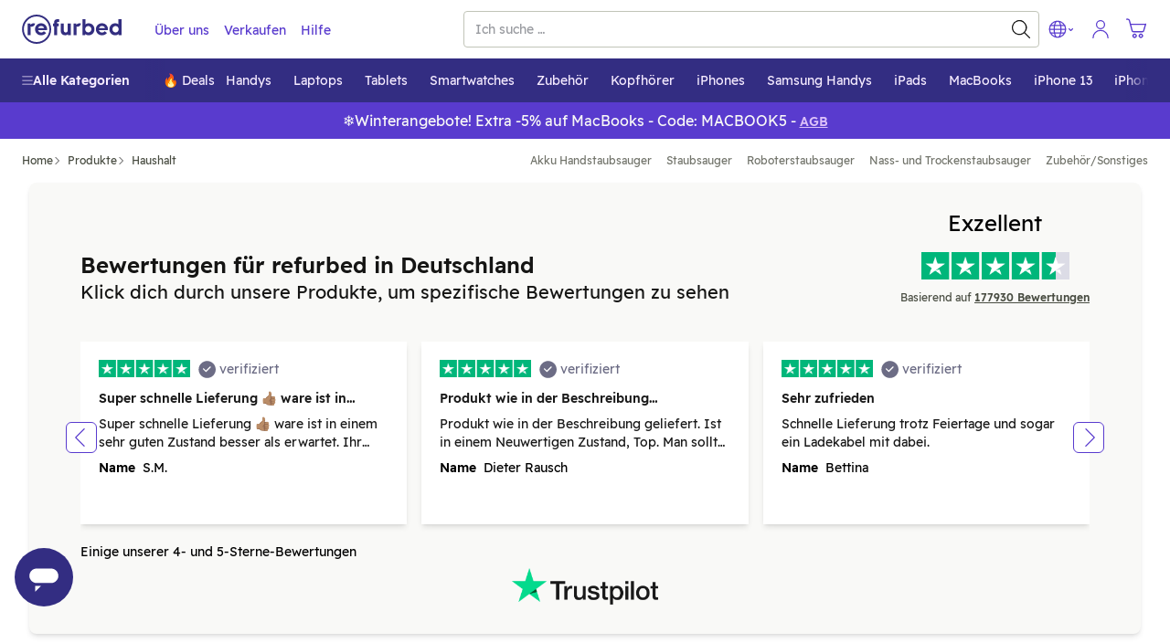

--- FILE ---
content_type: text/html; charset=utf-8
request_url: https://www.refurbed.de/c/bodenpflege/
body_size: 84335
content:

 <!DOCTYPE html> <html lang="de-DE" prefix="og: https://ogp.me/ns#" class="scroll-smooth"> <head> <meta http-equiv="Content-Type" content="text/html; charset=utf-8" /> 
 <link rel="canonical" href="https://www.refurbed.de/c/bodenpflege/" />   <link href="https://www.refurbed.at/c/bodenpflege/" hreflang="de-at" rel="alternate">    <link href="https://www.refurbed.at/en-at/c/floorcare/" hreflang="en-at" rel="alternate">    <link href="https://www.refurbed.be/c/vloerreiniging/" hreflang="nl-be" rel="alternate">    <link href="https://www.refurbed.be/fr-be/c/entretien-du-sol/" hreflang="fr-be" rel="alternate">    <link href="https://www.refurbed.be/en-be/c/floorcare/" hreflang="en-be" rel="alternate">    <link href="https://www.refurbed.cz/c/pece-o-podlahy/" hreflang="cs-cz" rel="alternate">    <link href="https://www.refurbed.cz/en-cz/c/floorcare/" hreflang="en-cz" rel="alternate">    <link href="https://www.refurbed.de/c/bodenpflege/" hreflang="de-de" rel="alternate">    <link href="https://www.refurbed.de/en-de/c/floorcare/" hreflang="en-de" rel="alternate">    <link href="https://www.refurbed.dk/c/gulvpleje/" hreflang="da-dk" rel="alternate">    <link href="https://www.refurbed.dk/en-dk/c/floorcare/" hreflang="en-dk" rel="alternate">    <link href="https://www.refurbed.es/c/floorcare/" hreflang="en-es" rel="alternate">    <link href="https://www.refurbed.fi/c/lattianhoito/" hreflang="fi-fi" rel="alternate">    <link href="https://www.refurbed.fi/en-fi/c/floorcare/" hreflang="en-fi" rel="alternate">    <link href="https://www.refurbed.fr/c/entretien-du-sol/" hreflang="fr-fr" rel="alternate">    <link href="https://www.refurbed.fr/en-fr/c/floorcare/" hreflang="en-fr" rel="alternate">    <link href="https://www.refurbed.ie/c/floorcare/" hreflang="en-ie" rel="alternate">    <link href="https://www.refurbed.it/c/cura-dei-pavimenti/" hreflang="it-it" rel="alternate">    <link href="https://www.refurbed.it/en-it/c/floorcare/" hreflang="en-it" rel="alternate">    <link href="https://www.refurbed.nl/c/vloerreiniging/" hreflang="nl-nl" rel="alternate">    <link href="https://www.refurbed.nl/en-nl/c/floorcare/" hreflang="en-nl" rel="alternate">    <link href="https://www.refurbed.pl/c/pielegnacja-podlog/" hreflang="pl-pl" rel="alternate">    <link href="https://www.refurbed.pl/en-pl/c/floorcare/" hreflang="en-pl" rel="alternate">    <link href="https://www.refurbed.pt/c/limpeza-de-chao/" hreflang="pt-pt" rel="alternate">    <link href="https://www.refurbed.pt/en-pt/c/floorcare/" hreflang="en-pt" rel="alternate">    <link href="https://www.refurbed.se/c/golvvard/" hreflang="sv-se" rel="alternate">    <link href="https://www.refurbed.se/en-se/c/floorcare/" hreflang="en-se" rel="alternate">    <link href="https://www.refurbed.si/c/floorcare/" hreflang="en-si" rel="alternate">    <link href="https://www.refurbed.sk/c/floorcare/" hreflang="en-sk" rel="alternate">    <link href="https://www.refurbed.ch/c/bodenpflege/" hreflang="de-ch" rel="alternate">    <link href="https://www.refurbed.ch/fr-ch/c/entretien-du-sol/" hreflang="fr-ch" rel="alternate">    <link href="https://www.refurbed.ch/en-ch/c/floorcare/" hreflang="en-ch" rel="alternate">   <meta property="og:type" content="website" /> <meta property="og:title" content="Refurbished Bodenpflege: gebraucht &amp; erneuert" /> <meta property="og:description" content="Gebrauchte Bodenpflege ➔ komplett erneuert ✔ mind. 12 Monate Garantie ✔ keine Versandkosten ✔ gratis Rückversand ✔ 30 Tage Rückgaberecht ✔ Ratenzahlung ✔ nachhaltig" /> <meta property="og:url" content="https://www.refurbed.de/c/bodenpflege/" /> <meta property="og:image" content="https://files.refurbed.com/pi/dyson-gen5detect-absolute-446989-1728897732.jpg?t=resize&h=630&w=1200" /> <meta name="twitter:card" content="summary_large_image" /> <meta name="twitter:site" content="@refurbed" /> <meta name="twitter:title" content="Refurbished Bodenpflege: gebraucht &amp; erneuert" /> <meta name="twitter:description" content="Gebrauchte Bodenpflege ➔ komplett erneuert ✔ mind. 12 Monate Garantie ✔ keine Versandkosten ✔ gratis Rückversand ✔ 30 Tage Rückgaberecht ✔ Ratenzahlung ✔ nachhaltig" /> <meta name="twitter:image" content="https://files.refurbed.com/pi/dyson-gen5detect-absolute-446989-1728897732.jpg?t=resize&h=630&w=1200" /> 
 <meta name="viewport" content="width=device-width, initial-scale=1, viewport-fit=cover" /> <meta http-equiv="X-UA-Compatible" content="IE=edge"> <link rel="apple-touch-icon" sizes="57x57" href="/assets/favicons/apple-touch-icon-57x57.png"> <link rel="apple-touch-icon" sizes="60x60" href="/assets/favicons/apple-touch-icon-60x60.png"> <link rel="apple-touch-icon" sizes="72x72" href="/assets/favicons/apple-touch-icon-72x72.png"> <link rel="apple-touch-icon" sizes="76x76" href="/assets/favicons/apple-touch-icon-76x76.png"> <link rel="apple-touch-icon" sizes="114x114" href="/assets/favicons/apple-touch-icon-114x114.png"> <link rel="apple-touch-icon" sizes="120x120" href="/assets/favicons/apple-touch-icon-120x120.png"> <link rel="apple-touch-icon" sizes="144x144" href="/assets/favicons/apple-touch-icon-144x144.png"> <link rel="apple-touch-icon" sizes="152x152" href="/assets/favicons/apple-touch-icon-152x152.png"> <link rel="apple-touch-icon" sizes="180x180" href="/assets/favicons/apple-touch-icon-180x180.png"> <link rel="icon" type="image/png" sizes="32x32" href="/assets/favicons/favicon-32x32.png"> <link rel="icon" type="image/png" sizes="16x16" href="/assets/favicons/favicon-16x16.png"> <link rel="manifest" href="/assets/favicons/site.webmanifest"> <link rel="shortcut icon" href="/assets/favicons/favicon.ico"> <meta name="msapplication-TileColor" content="#332e80"> <meta name="msapplication-config" content="/assets/favicons/browserconfig.xml"> <meta name="theme-color" content="#ffffff"> <link rel="dns-prefetch" href="https://static.klaviyo.com"> <link rel="dns-prefetch" href="https://www.youtube.com"> <link rel="dns-prefetch" href="https://www.google-analytics.com"> <link rel="dns-prefetch" href="https://www.facebook.com"> <link rel="dns-prefetch" href="https://analytics.tiktok.com"> <link rel="dns-prefetch" href="https://widget.trustpilot.com"> <link rel="dns-prefetch" href="https://googleads.g.doubleclick.net"> <link rel="dns-prefetch" href="https://connect.facebook.net"> <link rel="dns-prefetch" href="https://mxoxe.refurbed.de"> <link rel="dns-prefetch" href="https://www.googleadservices.com"> <link rel="dns-prefetch" href="https://stats.g.doubleclick.net"> <link rel="dns-prefetch" href="https://www.gstatic.com"> <link rel="dns-prefetch" href="https://adservice.google.com"> <link rel="dns-prefetch" href="https://containertags.belboon.de"> <link rel="dns-prefetch" href="https://tracking.s24.com"> <link rel="dns-prefetch" href="https://images.unsplash.com"> <link rel="dns-prefetch" href="https://load.fomo.com"> <link rel="dns-prefetch" href="https://e.fomo.com"> <link rel="dns-prefetch" href="https://geocode.usefomo.com"> <link rel="dns-prefetch" href="https://fast.a.klaviyo.com"> <link rel="dns-prefetch" href="https://a.klaviyo.com"> <link rel="dns-prefetch" href="https://static-forms.klaviyo.com"> <link rel="dns-prefetch" href="https://s.kk-resources.com"> <link rel="dns-prefetch" href="https://yt3.ggpht.com"> <link rel="dns-prefetch" href="https://cx.atdmt.com"> <link rel="dns-prefetch" href="https://static.doubleclick.net"> <link rel="dns-prefetch" href="https://cdn.jsdelivr.net"> <link rel="dns-prefetch" href="https://api.eu1.exponea.com"> <meta name="apple-mobile-web-app-title" content="refurbed"> <meta name="application-name" content="refurbed"> <meta name="msapplication-config" content="/assets/favicons/browserconfig.xml"> <meta name="theme-color" content="#ffffff"> <meta name="p:domain_verify" content="b6252e6384aafd160e06b6e9198321f9"/> 
  <title>Refurbished Bodenpflege: gebraucht & erneuert</title>   <meta name="description" content="Gebrauchte Bodenpflege ➔ komplett erneuert ✔ mind. 12 Monate Garantie ✔ keine Versandkosten ✔ gratis Rückversand ✔ 30 Tage Rückgaberecht ✔ Ratenzahlung ✔ nachhaltig" />   
 <script id="sentry-sdk"></script> <script src="/assets/script/sentry_helpers-WH3DZLWD.js"></script> <script> window.initSentry && window.initSentry({ environment: "production", release: "1bf10a53", sampleRate: 1, tracingSampleRate: 0, replaysOnErrorSampleRate: 0, sentryURL: "/assets/sentry/9.14.0/loader.js", }); </script> 
   
    
        <script type="text/javascript">
            (function(c,l,a,r,i,t,y){
                c[a]=c[a]||function(){(c[a].q=c[a].q||[]).push(arguments)};
                t=l.createElement(r);t.async=1;t.src="https://www.clarity.ms/tag/"+i;
                y=l.getElementsByTagName(r)[0];y.parentNode.insertBefore(t,y);
            })(window, document, "clarity", "script", "t4y5ho6xli");
        </script>
    
   <script type="text/javascript"> var gtmUrlParams = "&gtm_auth=&gtm_cookies_win=&gtm_preview="; window.GTM_STATUS = 'loading'; var isApp = navigator.userAgent.includes('median') || navigator.userAgent.toLowerCase().includes('refurbedmobileapp'); var userAgentRuntime = isApp ? 'app' : 'web'; (function(w,d,s,l,i){w[l]=w[l]||[];w[l].push({ 'gtm.start': new Date().getTime(), event: 'gtm.js', userAgentRuntime   ,website_language: 'de' ,website_locale: 'de-DE' }); var f=d.getElementsByTagName(s)[0], j=d.createElement(s),dl=l!='dataLayer'?'&l='+l:'';j.async=true;j.src= 'https://mxoxe.refurbed.de/gtm.js?id='+i+dl + gtmUrlParams; j.addEventListener('load', function() { window.GTM_STATUS = 'loaded'; var _ge = new CustomEvent('gtm_loaded', { bubbles: true }); d.dispatchEvent(_ge); }); f.parentNode.insertBefore(j,f); })(window,document,'script','dataLayer','GTM-N5TW7MW'); </script>   <script> var firedEventsKey = 'firedEvents'; function getEventsFired() { try { var firedEvents = JSON.parse(sessionStorage.getItem(firedEventsKey)) || {}; if (typeof firedEvents !== 'object') { return {}; } return firedEvents; } catch(e) { console.warn(e); return {}; } } function hasEventFired(eventId) { var firedEvents = getEventsFired(); return firedEvents[eventId]; } function setEventFired(eventId) { var firedEvents = getEventsFired(); firedEvents[eventId] = true; sessionStorage.setItem(firedEventsKey, JSON.stringify(firedEvents)); } var experimentId = '';  experimentId = "cs_show_discount_percentage"; if (!hasEventFired(experimentId)) { dataLayer.push({ event: 'experimentTrigger', id: "cs_show_discount_percentage.0", experiment: "cs_show_discount_percentage", segment: 0 }); setEventFired(experimentId); }  experimentId = "sf_enable_zendesk"; if (!hasEventFired(experimentId)) { dataLayer.push({ event: 'experimentTrigger', id: "sf_enable_zendesk.1", experiment: "sf_enable_zendesk", segment: 1 }); setEventFired(experimentId); }  experimentId = "promo_banner_ipads"; if (!hasEventFired(experimentId)) { dataLayer.push({ event: 'experimentTrigger', id: "promo_banner_ipads.1", experiment: "promo_banner_ipads", segment: 1 }); setEventFired(experimentId); }  experimentId = "promo_banner_boolean_uneven_allocation"; if (!hasEventFired(experimentId)) { dataLayer.push({ event: 'experimentTrigger', id: "promo_banner_boolean_uneven_allocation.1", experiment: "promo_banner_boolean_uneven_allocation", segment: 1 }); setEventFired(experimentId); }  experimentId = "selection_clarity"; if (!hasEventFired(experimentId)) { dataLayer.push({ event: 'experimentTrigger', id: "selection_clarity.1", experiment: "selection_clarity", segment: 1 }); setEventFired(experimentId); }  experimentId = "promo_banner_iphones"; if (!hasEventFired(experimentId)) { dataLayer.push({ event: 'experimentTrigger', id: "promo_banner_iphones.1", experiment: "promo_banner_iphones", segment: 1 }); setEventFired(experimentId); }  experimentId = "promo_banner_apple_watches_airpods"; if (!hasEventFired(experimentId)) { dataLayer.push({ event: 'experimentTrigger', id: "promo_banner_apple_watches_airpods.0", experiment: "promo_banner_apple_watches_airpods", segment: 0 }); setEventFired(experimentId); }  experimentId = "cs_intermediary_template_c"; if (!hasEventFired(experimentId)) { dataLayer.push({ event: 'experimentTrigger', id: "cs_intermediary_template_c.1", experiment: "cs_intermediary_template_c", segment: 1 }); setEventFired(experimentId); }  experimentId = "active_filters_rebrand_test_2"; if (!hasEventFired(experimentId)) { dataLayer.push({ event: 'experimentTrigger', id: "active_filters_rebrand_test_2.1", experiment: "active_filters_rebrand_test_2", segment: 1 }); setEventFired(experimentId); }  experimentId = "cs_black_friday_copy"; if (!hasEventFired(experimentId)) { dataLayer.push({ event: 'experimentTrigger', id: "cs_black_friday_copy.1", experiment: "cs_black_friday_copy", segment: 1 }); setEventFired(experimentId); }  experimentId = "active_filters_rebrand_test_3"; if (!hasEventFired(experimentId)) { dataLayer.push({ event: 'experimentTrigger', id: "active_filters_rebrand_test_3.1", experiment: "active_filters_rebrand_test_3", segment: 1 }); setEventFired(experimentId); }  experimentId = "cs_ranker_new_version"; if (!hasEventFired(experimentId)) { dataLayer.push({ event: 'experimentTrigger', id: "cs_ranker_new_version.1", experiment: "cs_ranker_new_version", segment: 1 }); setEventFired(experimentId); }  </script>   
 <template x-init="window.ga4.trigger({&quot;eventName&quot;:&quot;page_meta&quot;,&quot;payload&quot;:{&quot;page_type&quot;:&quot;category&quot;}});"> </template> 
   <script type="text/javascript"> window._m2asite="refurbed-de-live"; window._m2aflags=[];  </script>  <meta property="og:site_name" content="refurbed Deutschland" /> <meta property="og:locale" content="de_DE" />  <script> window.API_BASE_URL = "https://api.refurbed.io"; window.APP_COUNTRY = "de"; window.APP_LOCALE = "de-DE"; window.APP_LOCALE_IS_PRIMARY = true; window.APP_LANGUAGE = "de"; window.FILES_BASE_URL = "https://files.refurbed.com"; window.APP_ENVIRONMENT = "production"; window.APP_SENTRY_DSN = ""; window.APP_GTM_ENABLE = true; window.APP_GA_DEVMODE = false; window.APP_BLOOMREACH_DEVMODE = false; window.APP_BLOOMREACH_PROJECT_ID = "15b3d5f8-8e6e-11ec-ad80-9aa71103f3dc"; window.APP_BLOOMREACH_BASE_URL = "https://analytics.refurbed.de"; window.APP_GRPC_WEB_API_URL = "https://api.refurbed.com"; </script>  <script> !function(e,n,t,i,o,r){function a(e){if("number"!=typeof e)return e;var n=new Date;return new Date(n.getTime()+1e3*e)}var c=4e3,s="xnpe_async_hide";function p(e){return e.reduce((function(e,n){return e[n]=function(){e._.push([n.toString(),arguments])},e}),{_:[]})}function m(e,n,t){var i=t.createElement(n);i.src=e;var o=t.getElementsByTagName(n)[0];return o.parentNode.insertBefore(i,o),i}function u(e){return"[object Date]"===Object.prototype.toString.call(e)}r.target=r.target||"https://api.exponea.com",r.file_path=r.file_path||r.target+"/js/exponea.min.js",o[n]=p(["anonymize","initialize","identify","getSegments","update","track","trackLink","trackEnhancedEcommerce","getHtml","showHtml","showBanner","showWebLayer","ping","getAbTest","loadDependency","getRecommendation","reloadWebLayers","_preInitialize"]),o[n].notifications=p(["isAvailable","isSubscribed","subscribe","unsubscribe"]),o[n]["snippetVersion"]="v2.5.0",function(e,n,t){e[n]["_"+t]={},e[n]["_"+t].nowFn=Date.now,e[n]["_"+t].snippetStartTime=e[n]["_"+t].nowFn()}(o,n,"performance"),function(e,n,t,i,o,r){e[o]={sdk:e[i],sdkObjectName:i,skipExperiments:!!t.new_experiments,sign:t.token+"/"+(r.exec(n.cookie)||["","new"])[1],path:t.target}}(o,e,r,n,i,RegExp("__exponea_etc__"+"=([\\w-]+)")),function(e,n,t){m(e.file_path,n,t)}(r,t,e),function(e,n,t,i,o,r,p){if(e.new_experiments){!0===e.new_experiments&&(e.new_experiments={});var l,f=e.new_experiments.hide_class||s,_=e.new_experiments.timeout||c,d=encodeURIComponent(r.location.href.split("#")[0]);e.cookies&&e.cookies.expires&&("number"==typeof e.cookies.expires||u(e.cookies.expires)?l=a(e.cookies.expires):e.cookies.expires.tracking&&("number"==typeof e.cookies.expires.tracking||u(e.cookies.expires.tracking))&&(l=a(e.cookies.expires.tracking))),l&&l<new Date&&(l=void 0);var x=e.target+"/webxp/"+n+"/"+r[t].sign+"/modifications.min.js?http-referer="+d+"&timeout="+_+"ms"+(l?"&cookie-expires="+Math.floor(l.getTime()/1e3):"");"sync"===e.new_experiments.mode&&r.localStorage.getItem("__exponea__sync_modifications__")?function(e,n,t,i,o){t[o][n]="<"+n+' src="'+e+'"></'+n+">",i.writeln(t[o][n]),i.writeln("<"+n+">!"+o+".init && document.writeln("+o+"."+n+'.replace("/'+n+'/", "/'+n+'-async/").replace("><", " async><"))</'+n+">")}(x,n,r,p,t):function(e,n,t,i,o,r,a,c){r.documentElement.classList.add(e);var s=m(t,i,r);function p(){o[c].init||m(t.replace("/"+i+"/","/"+i+"-async/"),i,r)}function u(){r.documentElement.classList.remove(e)}s.onload=p,s.onerror=p,o.setTimeout(u,n),o[a]._revealPage=u}(f,_,x,n,r,p,o,t)}}(r,t,i,0,n,o,e),function(e,n,t){var i;(null===(i=t.experimental)||void 0===i?void 0:i.non_personalized_weblayers)&&e[n]._preInitialize(t),e[n].start=function(i){i&&Object.keys(i).forEach((function(e){return t[e]=i[e]})),e[n].initialize(t)}}(o,n,r)}(document,"exponea","script","webxpClient",window,{ target: "https://analytics.refurbed.de", token: "15b3d5f8-8e6e-11ec-ad80-9aa71103f3dc", experimental: { non_personalized_weblayers: true }, track: { visits: false },  }); exponea.start(); window.IsExponeaLoaded = exponea.isInitialized; var exponeaLoaded = new CustomEvent('exponea_loaded', { bubbles: true }); window.dispatchEvent(exponeaLoaded); </script>  
 <link rel="preload" as="script" crossorigin href="/assets/script/alpine-GYQZKSBX.js" /> <style type="text/css"> @-ms-viewport{width:device-width}article,aside,dialog,figcaption,figure,footer,header,hgroup,main,nav,section{display:block}[tabindex="-1"]:focus{outline:none !important}hr{box-sizing:content-box;height:0;overflow:visible}h1,h2,h3,h4,h5,h6{margin-top:0;margin-bottom:.5rem}p{margin-top:0;margin-bottom:1rem}abbr[title],abbr[data-original-title]{text-decoration:underline;text-decoration:underline dotted;cursor:help;border-bottom:0}address{margin-bottom:1rem;font-style:normal;line-height:inherit}ol,ul,dl{margin-top:0;margin-bottom:1rem}ol ol,ul ul,ol ul,ul ol{margin-bottom:0}dt{font-weight:bold}dd{margin-bottom:.5rem;margin-left:0}blockquote{margin:0 0 1rem}dfn{font-style:italic}b,strong{font-weight:bolder}small{font-size:80%}sub,sup{position:relative;font-size:75%;line-height:0;vertical-align:baseline}sub{bottom:-.25em}sup{top:-.5em}a{color:#317cba;text-decoration:none;background-color:transparent;-webkit-text-decoration-skip:objects}a:hover{color:#21547d;text-decoration:underline}a:not([href]):not([tabindex]){color:inherit;text-decoration:none}a:not([href]):not([tabindex]):focus,a:not([href]):not([tabindex]):hover{color:inherit;text-decoration:none}a:not([href]):not([tabindex]):focus{outline:0}pre,code,kbd,samp{font-family:monospace, monospace;font-size:1em}pre{margin-top:0;margin-bottom:1rem;overflow:auto}figure{margin:0 0 1rem}img{vertical-align:middle;border-style:none}svg:not(:root){overflow:hidden}a,area,button,[role="button"],input,label,select,summary,textarea{touch-action:manipulation}table{border-collapse:collapse}caption{padding-top:.75rem;padding-bottom:.75rem;color:#868e96;text-align:left;caption-side:bottom}th{text-align:left}label{display:inline-block;margin-bottom:.5rem}button:focus{outline:1px dotted;outline:5px auto -webkit-focus-ring-color}input,button,select,optgroup,textarea{margin:0;font-family:inherit;font-size:inherit;line-height:inherit}button,input{overflow:visible}button,select{text-transform:none}button,html [type="button"],[type="reset"],[type="submit"]{-webkit-appearance:button}button::-moz-focus-inner,[type="button"]::-moz-focus-inner,[type="reset"]::-moz-focus-inner,[type="submit"]::-moz-focus-inner{padding:0;border-style:none}input[type="radio"],input[type="checkbox"]{box-sizing:border-box;padding:0}input[type="date"],input[type="time"],input[type="datetime-local"],input[type="month"]{-webkit-appearance:listbox}textarea{overflow:auto;resize:vertical}fieldset{min-width:0;padding:0;margin:0;border:0}legend{display:block;width:100%;max-width:100%;padding:0;margin-bottom:.5rem;font-size:1.5rem;line-height:inherit;color:inherit;white-space:normal}progress{vertical-align:baseline}[type="number"]::-webkit-inner-spin-button,[type="number"]::-webkit-outer-spin-button{height:auto}[type="search"]{outline-offset:-2px;-webkit-appearance:none}[type="search"]::-webkit-search-cancel-button,[type="search"]::-webkit-search-decoration{-webkit-appearance:none}::-webkit-file-upload-button{font:inherit;-webkit-appearance:button}output{display:inline-block}summary{display:list-item}template{display:none}[hidden]{display:none !important}@-ms-viewport{width:device-width}html{box-sizing:border-box;-ms-overflow-style:scrollbar}*,*::before,*::after{box-sizing:inherit}.container{margin-right:auto;margin-left:auto;padding-right:15px;padding-left:15px;width:100%}@media (min-width: 576px){.container{max-width:540px}}@media (min-width: 768px){.container{max-width:720px}}@media (min-width: 992px){.container{max-width:960px}}@media (min-width: 1200px){.container{max-width:1140px}}.container-fluid{width:100%;margin-right:auto;margin-left:auto;padding-right:15px;padding-left:15px;width:100%}.row{display:flex;flex-wrap:wrap;margin-right:-15px;margin-left:-15px}.no-gutters{margin-right:0;margin-left:0}.no-gutters>.col,.no-gutters>[class*="col-"]{padding-right:0;padding-left:0}.col-xl,.col-xl-auto,.col-xl-12,.col-xl-11,.col-xl-10,.col-xl-9,.col-xl-8,.col-xl-7,.col-xl-6,.col-xl-5,.col-xl-4,.col-xl-3,.col-xl-2,.col-xl-1,.col-lg,.col-lg-auto,.col-lg-12,.col-lg-11,.col-lg-10,.col-lg-9,.col-lg-8,.col-lg-7,.col-lg-6,.col-lg-5,.col-lg-4,.col-lg-3,.col-lg-2,.col-lg-1,.col-md,.col-md-auto,.col-md-12,.col-md-11,.col-md-10,.col-md-9,.col-md-8,.col-md-7,.col-md-6,.col-md-5,.col-md-4,.col-md-3,.col-md-2,.col-md-1,.col-sm,.col-sm-auto,.col-sm-12,.col-sm-11,.col-sm-10,.col-sm-9,.col-sm-8,.col-sm-7,.col-sm-6,.col-sm-5,.col-sm-4,.col-sm-3,.col-sm-2,.col-sm-1,.col,.col-auto,.col-12,.col-11,.col-10,.col-9,.col-8,.col-7,.col-6,.col-5,.col-4,.col-3,.col-2,.col-1{position:relative;width:100%;min-height:1px;padding-right:15px;padding-left:15px}.col{flex-basis:0;flex-grow:1;max-width:100%}.col-auto{flex:0 0 auto;width:auto;max-width:none}.col-1{flex:0 0 8.3333333333%;max-width:8.3333333333%}.col-2{flex:0 0 16.6666666667%;max-width:16.6666666667%}.col-3{flex:0 0 25%;max-width:25%}.col-4{flex:0 0 33.3333333333%;max-width:33.3333333333%}.col-5{flex:0 0 41.6666666667%;max-width:41.6666666667%}.col-6{flex:0 0 50%;max-width:50%}.col-7{flex:0 0 58.3333333333%;max-width:58.3333333333%}.col-8{flex:0 0 66.6666666667%;max-width:66.6666666667%}.col-9{flex:0 0 75%;max-width:75%}.col-10{flex:0 0 83.3333333333%;max-width:83.3333333333%}.col-11{flex:0 0 91.6666666667%;max-width:91.6666666667%}.col-12{flex:0 0 100%;max-width:100%}.order-1{order:1}.order-2{order:2}.order-3{order:3}.order-4{order:4}.order-5{order:5}.order-6{order:6}.order-7{order:7}.order-8{order:8}.order-9{order:9}.order-10{order:10}.order-11{order:11}.order-12{order:12}@media (min-width: 576px){.col-sm{flex-basis:0;flex-grow:1;max-width:100%}.col-sm-auto{flex:0 0 auto;width:auto;max-width:none}.col-sm-1{flex:0 0 8.3333333333%;max-width:8.3333333333%}.col-sm-2{flex:0 0 16.6666666667%;max-width:16.6666666667%}.col-sm-3{flex:0 0 25%;max-width:25%}.col-sm-4{flex:0 0 33.3333333333%;max-width:33.3333333333%}.col-sm-5{flex:0 0 41.6666666667%;max-width:41.6666666667%}.col-sm-6{flex:0 0 50%;max-width:50%}.col-sm-7{flex:0 0 58.3333333333%;max-width:58.3333333333%}.col-sm-8{flex:0 0 66.6666666667%;max-width:66.6666666667%}.col-sm-9{flex:0 0 75%;max-width:75%}.col-sm-10{flex:0 0 83.3333333333%;max-width:83.3333333333%}.col-sm-11{flex:0 0 91.6666666667%;max-width:91.6666666667%}.col-sm-12{flex:0 0 100%;max-width:100%}.order-sm-1{order:1}.order-sm-2{order:2}.order-sm-3{order:3}.order-sm-4{order:4}.order-sm-5{order:5}.order-sm-6{order:6}.order-sm-7{order:7}.order-sm-8{order:8}.order-sm-9{order:9}.order-sm-10{order:10}.order-sm-11{order:11}.order-sm-12{order:12}}@media (min-width: 768px){.col-md{flex-basis:0;flex-grow:1;max-width:100%}.col-md-auto{flex:0 0 auto;width:auto;max-width:none}.col-md-1{flex:0 0 8.3333333333%;max-width:8.3333333333%}.col-md-2{flex:0 0 16.6666666667%;max-width:16.6666666667%}.col-md-3{flex:0 0 25%;max-width:25%}.col-md-4{flex:0 0 33.3333333333%;max-width:33.3333333333%}.col-md-5{flex:0 0 41.6666666667%;max-width:41.6666666667%}.col-md-6{flex:0 0 50%;max-width:50%}.col-md-7{flex:0 0 58.3333333333%;max-width:58.3333333333%}.col-md-8{flex:0 0 66.6666666667%;max-width:66.6666666667%}.col-md-9{flex:0 0 75%;max-width:75%}.col-md-10{flex:0 0 83.3333333333%;max-width:83.3333333333%}.col-md-11{flex:0 0 91.6666666667%;max-width:91.6666666667%}.col-md-12{flex:0 0 100%;max-width:100%}.order-md-1{order:1}.order-md-2{order:2}.order-md-3{order:3}.order-md-4{order:4}.order-md-5{order:5}.order-md-6{order:6}.order-md-7{order:7}.order-md-8{order:8}.order-md-9{order:9}.order-md-10{order:10}.order-md-11{order:11}.order-md-12{order:12}}@media (min-width: 992px){.col-lg{flex-basis:0;flex-grow:1;max-width:100%}.col-lg-auto{flex:0 0 auto;width:auto;max-width:none}.col-lg-1{flex:0 0 8.3333333333%;max-width:8.3333333333%}.col-lg-2{flex:0 0 16.6666666667%;max-width:16.6666666667%}.col-lg-3{flex:0 0 25%;max-width:25%}.col-lg-4{flex:0 0 33.3333333333%;max-width:33.3333333333%}.col-lg-5{flex:0 0 41.6666666667%;max-width:41.6666666667%}.col-lg-6{flex:0 0 50%;max-width:50%}.col-lg-7{flex:0 0 58.3333333333%;max-width:58.3333333333%}.col-lg-8{flex:0 0 66.6666666667%;max-width:66.6666666667%}.col-lg-9{flex:0 0 75%;max-width:75%}.col-lg-10{flex:0 0 83.3333333333%;max-width:83.3333333333%}.col-lg-11{flex:0 0 91.6666666667%;max-width:91.6666666667%}.col-lg-12{flex:0 0 100%;max-width:100%}.order-lg-1{order:1}.order-lg-2{order:2}.order-lg-3{order:3}.order-lg-4{order:4}.order-lg-5{order:5}.order-lg-6{order:6}.order-lg-7{order:7}.order-lg-8{order:8}.order-lg-9{order:9}.order-lg-10{order:10}.order-lg-11{order:11}.order-lg-12{order:12}}@media (min-width: 1200px){.col-xl{flex-basis:0;flex-grow:1;max-width:100%}.col-xl-auto{flex:0 0 auto;width:auto;max-width:none}.col-xl-1{flex:0 0 8.3333333333%;max-width:8.3333333333%}.col-xl-2{flex:0 0 16.6666666667%;max-width:16.6666666667%}.col-xl-3{flex:0 0 25%;max-width:25%}.col-xl-4{flex:0 0 33.3333333333%;max-width:33.3333333333%}.col-xl-5{flex:0 0 41.6666666667%;max-width:41.6666666667%}.col-xl-6{flex:0 0 50%;max-width:50%}.col-xl-7{flex:0 0 58.3333333333%;max-width:58.3333333333%}.col-xl-8{flex:0 0 66.6666666667%;max-width:66.6666666667%}.col-xl-9{flex:0 0 75%;max-width:75%}.col-xl-10{flex:0 0 83.3333333333%;max-width:83.3333333333%}.col-xl-11{flex:0 0 91.6666666667%;max-width:91.6666666667%}.col-xl-12{flex:0 0 100%;max-width:100%}.order-xl-1{order:1}.order-xl-2{order:2}.order-xl-3{order:3}.order-xl-4{order:4}.order-xl-5{order:5}.order-xl-6{order:6}.order-xl-7{order:7}.order-xl-8{order:8}.order-xl-9{order:9}.order-xl-10{order:10}.order-xl-11{order:11}.order-xl-12{order:12}}blockquote{position:relative;padding:10px 0px 0px 10px}blockquote,blockquote>span{font-size:16px;line-height:20px;margin:0px}blockquote span{position:relative;z-index:1}blockquote:before{content:"\201D";font-size:150px;position:absolute;left:-15px;top:50px;color:#c5c8d3}p,address{font-size:18px;line-height:30px;word-wrap:break-word}p.lead,address.lead{font-size:20px}p.lead.lead-sm,address.lead.lead-sm{font-size:14px;line-height:20px;color:#101514}p.text-md,address.text-md{font-size:17px;line-height:26px}p.text-dark,address.text-dark{color:#101514}p.deemph,span.deemph,small.deemph{color:#999}h1,.h1,h2,.h2,h3,.h3,h4,.h4,h5,.h5,h6,.h6{color:#1e1406;margin-bottom:.5rem;line-height:1.1}h1 small,.h1 small,h2 small,.h2 small,h3 small,.h3 small,h4 small,.h4 small,h5 small,.h5 small,h6 small,.h6 small{margin-left:15px}h1,.h1{font-size:30px;font-weight:300;margin-top:55px;line-height:35px}h1.emph,.h1.emph{font-weight:400}h1.extra-emph,.h1.extra-emph{font-weight:500}h1 svg.icon,.h1 svg.icon{position:relative;top:6px;height:35px;width:35px;margin-right:7px}h2,.h2{font-size:20px;font-weight:400;margin-top:35px}h2.emph,.h2.emph{font-weight:400}h3,.h3{font-size:18px;font-weight:300;margin-top:28px}h3.emph,.h3.emph{font-weight:400}h3 svg.icon,.h3 svg.icon{position:relative;top:3px;height:20px;width:20px;margin-right:7px}h4,.h4{font-size:18px;font-weight:400;margin-top:25px;margin-bottom:13px}h5,.h5{font-size:14px;font-weight:500;margin-top:14px;text-transform:uppercase;letter-spacing:2px}h6,.h6{font-size:16px;font-weight:500;margin-top:25px}h6.emph,.h6.emph{color:#646464}.mt-auto{margin-top:auto !important}.small-gutters{margin-right:-6.5px;margin-left:-6.5px}.small-gutters>.col,.small-gutters>[class*="col-"]{padding-right:6.5px;padding-left:6.5px}@media (max-width: 576px){.container-fluid.mobile-lattice-4,.container-fluid.mobile-lattice-4 .container,.container.mobile-lattice-4,.container.mobile-lattice-4 .container{width:100% !important;max-width:100% !important;padding-right:0px;padding-left:0px}.container-fluid.mobile-lattice-4 .row,.container.mobile-lattice-4 .row{margin-left:0px !important;margin-right:0px !important}.container-fluid.mobile-lattice-4 div[class^="col"].lattice-cell,.container.mobile-lattice-4 div[class^="col"].lattice-cell{border-top:1px solid #c5c8d3}.container-fluid.mobile-lattice-4 div[class^="col"].lattice-cell:nth-child(1),.container.mobile-lattice-4 div[class^="col"].lattice-cell:nth-child(1){border-right:1px solid #c5c8d3}.container-fluid.mobile-lattice-4 div[class^="col"].lattice-cell:nth-child(3),.container.mobile-lattice-4 div[class^="col"].lattice-cell:nth-child(3){border-bottom:1px solid #c5c8d3;border-right:1px solid #c5c8d3}.container-fluid.mobile-lattice-4 div[class^="col"].lattice-cell:nth-child(4),.container.mobile-lattice-4 div[class^="col"].lattice-cell:nth-child(4){border-bottom:1px solid #c5c8d3}}.container-fluid.mobile-lattice-4.lattice-padding div[class^="col"].lattice-cell,.container.mobile-lattice-4.lattice-padding div[class^="col"].lattice-cell{display:flex;flex-direction:column;align-items:center;padding-bottom:30px}@media (max-width: 576px){.container-fluid.mobile-lattice-4.lattice-padding div[class^="col"].lattice-cell,.container.mobile-lattice-4.lattice-padding div[class^="col"].lattice-cell{padding-top:30px}}.container-fluid.mobile-lattice-4.lattice-padding div[class^="col"].lattice-cell svg.icon,.container.mobile-lattice-4.lattice-padding div[class^="col"].lattice-cell svg.icon{margin-top:20px;margin-bottom:20px}@media (max-width: 576px){.hide-xs-less{display:none !important}}@media (max-width: 768px){.hide-sm-less{display:none !important}}@media (max-width: 992px){.hide-md-less{display:none !important}}@media (min-width: 992px){.hide-lg{display:none !important}}@media (min-width: 768px){.hide-md{display:none !important}}@media (max-width: 768px){.mr-sm-less-auto{margin-right:auto !important}}@media (min-width: 768px){.ml-md-auto{margin-left:auto !important}}.ml-auto{margin-left:auto !important}.mr-auto{margin-right:auto !important}.btn{display:flex;justify-content:center;align-items:center;height:40px;width:166px;text-transform:uppercase;font-weight:500 !important;font-size:14px !important;letter-spacing:0.014em;color:#fff;background-color:#317cba;border-radius:2px;text-align:center;box-shadow:none;border:0px;-webkit-user-select:none;-moz-user-select:none;-ms-user-select:none}.btn:hover{text-decoration:none;color:#fff}.btn.btn-center{margin-left:auto;margin-right:auto}.btn.btn-outline{border:1px solid;color:#101514;background-color:transparent;border:1px solid #101514;width:100%;line-height:38px}@media (min-width: 768px){.btn.btn-outline{max-width:240px}}.btn.btn-primary{width:100%;background-color:transparent;background-image:linear-gradient(to right top, #317cba 40%, #c6c9e6)}@media (min-width: 768px){.btn.btn-primary{max-width:263px}}.btn.btn-dynamic{width:100% !important;max-width:none !important}.container-fluid.section-emph{background-color:#f4f5f7;border-top:1px solid #c5c8d3;border-bottom:1px solid #c5c8d3}.container-fluid.section-text p{margin:0px}.section .row{margin-bottom:0px !important}.section header h2,.section header .btn,.section header a.emph,.section footer h2,.section footer .btn,.section footer a.emph{margin:35px auto 35px auto}.section.section-interstitial{padding-top:60px;padding-bottom:60px}.section.section-interstitial h2{margin-top:0px}.section.section-interstitial p{font-size:20px;color:#101514;line-height:35px}.section.border-top{border-top:1px solid #c5c8d3}.section-process{text-align:center}.section-process svg.icon{height:80px;width:80px}.section-process span{display:inline-block;width:100%;text-transform:uppercase;font-size:14px;font-weight:500;letter-spacing:2px;margin-top:6px;margin-bottom:5px}.section-reviews{margin:35px 0px 0px 0px}.section-reviews header{padding-left:10px;font-weight:500}.section-reviews .review{display:flex;flex-direction:column;height:100%}.section-reviews .review blockquote{margin:auto 0px auto 0px}.section-reviews .review footer{margin:25px 0px 15px 10px}.section-text h2{font-size:14px;font-weight:500;letter-spacing:2px;margin:7.5px 0px 7.5px 0px;text-transform:uppercase}.section-text .markdown{color:#646464}.section-content-points ol li,.section-content-points ul li{color:#bc84ff}.section-content-points ol li p,.section-content-points ul li p{font-size:14px;line-height:20px;color:#646464}.section-bigsvg svg{display:flex !important;max-width:100%;max-height:350px}@media (max-width: 768px){.section-bigsvg svg{max-height:200px}}.section-bigsvg svg.icon{fill:#317cba}.section-bigsvg .content{display:flex;flex-direction:column;justify-content:center;padding-top:25px;padding-bottom:25px}.section-bigsvg .content h1,.section-bigsvg .content .h1{margin-top:0px}.section-bigimg img,.section-bigimg iframe{display:flex;margin:0px auto 0px auto}@media (max-width: 576px){.section-bigimg img,.section-bigimg iframe{max-height:250px}}.section-bigimg img{max-width:100%;height:auto}.section-team-member{text-align:center;margin-bottom:25px}.section-team-member img{display:flex;margin-left:auto;margin-right:auto;max-width:70%;max-height:200px}.section-team-member h3{margin:15px 0px 0px 0px}.section-team-member span{font-size:12px;font-weight:500;text-transform:uppercase}.section-team-member p{font-size:12px;line-height:18px;max-width:400px;margin-left:auto;margin-right:auto}.row.heading{margin-top:30px;margin-bottom:30px !important}.row.heading.no-bottomspace{margin-bottom:0px !important}.row.heading h1{margin-top:0}.noUi-target,.noUi-target *{-webkit-touch-callout:none;-webkit-tap-highlight-color:transparent;-webkit-user-select:none;-ms-touch-action:none;touch-action:none;-ms-user-select:none;-moz-user-select:none;user-select:none;-moz-box-sizing:border-box;box-sizing:border-box}.noUi-target{position:relative}.noUi-base,.noUi-connects{width:100%;height:100%;position:relative;z-index:1}.noUi-connects{overflow:hidden;z-index:0}.noUi-connect,.noUi-origin{will-change:transform;position:absolute;z-index:1;top:0;right:0;height:100%;width:100%;-ms-transform-origin:0 0;-webkit-transform-origin:0 0;-webkit-transform-style:preserve-3d;transform-origin:0 0;transform-style:flat}.noUi-txt-dir-rtl.noUi-horizontal .noUi-origin{left:0;right:auto}.noUi-vertical .noUi-origin{top:-100%;width:0}.noUi-horizontal .noUi-origin{height:0}.noUi-handle{-webkit-backface-visibility:hidden;backface-visibility:hidden;position:absolute}.noUi-touch-area{height:100%;width:100%}.noUi-state-tap .noUi-connect,.noUi-state-tap .noUi-origin{-webkit-transition:transform 0.3s;transition:transform 0.3s}.noUi-state-drag *{cursor:inherit !important}.noUi-horizontal{height:3px}.noUi-horizontal .noUi-handle{width:24px;height:24px;right:-12px;top:-11px}.noUi-txt-dir-rtl.noUi-horizontal .noUi-handle{left:-17px;right:auto}.noUi-target{background:#c5c8d3;border-radius:3px}.noUi-connects{border-radius:3px}.noUi-connect{background:#4271db}.noUi-draggable{cursor:ew-resize}.noUi-handle{border:1px solid #c5c8d3;border-radius:12px;background:#fff;cursor:default}.noUi-active{box-shadow:inset 0 0 1px #fff, inset 0 1px 7px #ddd, 0 3px 6px -3px #bbb}[disabled] .noUi-connect{background:#b8b8b8}[disabled] .noUi-handle,[disabled].noUi-handle,[disabled].noUi-target{cursor:not-allowed}.noUi-pips,.noUi-pips *{-moz-box-sizing:border-box;box-sizing:border-box}.noUi-pips{position:absolute;color:#999}.noUi-value{position:absolute;white-space:nowrap;text-align:center}.noUi-value-sub{color:#ccc;font-size:10px}.noUi-marker{position:absolute;background:#ccc}.noUi-marker-sub{background:#aaa}.noUi-marker-large{background:#aaa}.noUi-pips-horizontal{padding:10px 0;height:80px;top:100%;left:0;width:100%}.noUi-value-horizontal{-webkit-transform:translate(-50%, 50%);transform:translate(-50%, 50%)}.noUi-rtl .noUi-value-horizontal{-webkit-transform:translate(50%, 50%);transform:translate(50%, 50%)}.noUi-marker-horizontal.noUi-marker{margin-left:-1px;width:2px;height:5px}.noUi-marker-horizontal.noUi-marker-sub{height:10px}.noUi-marker-horizontal.noUi-marker-large{height:15px}.noUi-pips-vertical{padding:0 10px;height:100%;top:0;left:100%}.noUi-value-vertical{-webkit-transform:translate(0, -50%);transform:translate(0, -50%);padding-left:25px}.noUi-rtl .noUi-value-vertical{-webkit-transform:translate(0, 50%);transform:translate(0, 50%)}.noUi-marker-vertical.noUi-marker{width:5px;height:2px;margin-top:-1px}.noUi-marker-vertical.noUi-marker-sub{width:10px}.noUi-marker-vertical.noUi-marker-large{width:15px}.noUi-tooltip{display:block;position:absolute;border:1px solid #d9d9d9;border-radius:3px;background:#fff;color:#000;padding:5px;text-align:center;white-space:nowrap}.noUi-horizontal .noUi-tooltip{-webkit-transform:translate(-50%, 0);transform:translate(-50%, 0);left:50%;bottom:120%}.noUi-horizontal .noUi-origin>.noUi-tooltip{-webkit-transform:translate(50%, 0);transform:translate(50%, 0);left:auto;bottom:10px}.rebrand-slider .noUi-target .noUi-connect{background:#593bce}.rebrand-slider .noUi-target .noUi-handle{border:1px solid #593bce}.product-gallery{width:100%}.product-gallery img{display:flex;max-width:80%;margin:0px auto 0px auto}@media (max-width: 768px){.product-gallery img{max-height:325px}}@media (min-width: 768px){.product-gallery img{max-width:90%}}.icon-box{display:flex;flex-wrap:wrap;align-content:flex-start}.icon-box.icon-box-grey,.icon-box.icon-box-grey a{color:#f4f5f7}.icon-box>div,.icon-box>a{display:flex;width:50px;max-width:50px;height:50px;align-items:center;justify-content:center;color:inherit}.icon-box>div svg.icon,.icon-box>a svg.icon{width:80%;height:80%;max-width:35px;max-height:35px}.icon-box.icon-box-md>div,.icon-box.icon-box-md>a{height:40px;width:40px}.icon-box.icon-box-md>div svg.icon,.icon-box.icon-box-md>a svg.icon{width:30px;height:30px}dl.specs-list,ul.specs-list{list-style:none;margin:14px 22px 14px 22px;padding:0px}dl.specs-list.no-margin,ul.specs-list.no-margin{margin:0px}dl.specs-list dt,dl.specs-list dd,dl.specs-list li,ul.specs-list dt,ul.specs-list dd,ul.specs-list li{font-size:14px;font-weight:400;color:#646464;margin-bottom:5px}dl.specs-list dt,ul.specs-list dt{margin-right:3px;float:left;clear:left}dl.specs-list dt:after,ul.specs-list dt:after{content:":"}dl.specs-list svg.icon,ul.specs-list svg.icon{position:relative;top:2px;height:14px;width:14px;fill:#317cba;margin-right:8px}dl.specs-list.specs-list-lg dt,dl.specs-list.specs-list-lg dd,dl.specs-list.specs-list-lg li,ul.specs-list.specs-list-lg dt,ul.specs-list.specs-list-lg dd,ul.specs-list.specs-list-lg li{font-size:16px}dl.specs-list.specs-list-xl dt,dl.specs-list.specs-list-xl dd,dl.specs-list.specs-list-xl li,ul.specs-list.specs-list-xl dt,ul.specs-list.specs-list-xl dd,ul.specs-list.specs-list-xl li{font-size:17px}dl.specs-list.specs-list-indent,ul.specs-list.specs-list-indent{margin:14px 26px 14px 26px;text-indent:-26px}.alert{font-size:14px;font-weight:500;width:100%;border-radius:2px;padding:10px;text-align:center;margin:15px 0px 15px 0px}.alert.alert-error{background-color:#dc5555;color:#fff}.alert.alert-success{background-color:#a8cd1b;color:#fff}button{cursor:pointer}.form-control{font-size:14px}.form-group{margin-bottom:7px}.form-group>label.inborder{display:inline-block;position:relative;top:11px;padding:2px 6px 2px 6px;margin-left:16px;background-color:#fff;z-index:25;font-size:10px;color:#646464}.form-group>label.inborder.required::after{content:"*"}.form-group>label.inborder svg.icon{position:relative;width:9px;height:9px;top:1px;left:1px}.form-group.has-danger .form-control{border-color:#dc5555}.form-group.has-danger>label.inborder{color:#dc5555}.form-group.has-danger small.text-help{position:absolute;color:#dc5555;font-size:10px;line-height:20px}.form-group>.custom-control{display:flex;margin:15px 0px 0px 0px}.custom-control{position:relative;display:inline-flex;min-height:1.5rem}.custom-control-input{position:absolute;z-index:-1;opacity:0}.custom-control-input:checked~.custom-control-indicator{color:#fff;background-color:#317cba}.custom-control-input:active~.custom-control-indicator{color:#fff;background-color:#839cff}.custom-control-input:disabled~.custom-control-indicator{background-color:#e9ecef}.custom-control-input:disabled~.custom-control-description{color:#868e96}.custom-control-indicator{display:flex;flex-shrink:0;width:20px;height:20px;pointer-events:none;user-select:none;outline:none;margin:auto 0px auto 0px;background-color:#f4f5f7;border:1px solid #c5c8d3;background-repeat:no-repeat;background-position:center center;background-size:50% 50%}.custom-checkbox{-webkit-user-select:none;-moz-user-select:none;-ms-user-select:none;cursor:pointer;font-size:12px;line-height:16px;color:#646464}.custom-checkbox .custom-control-indicator{border-radius:2px}.custom-checkbox .custom-control-input:checked~.custom-control-indicator{background-image:url("data:image/svg+xml;charset=utf8,%3Csvg xmlns='http://www.w3.org/2000/svg' viewBox='0 0 8 8'%3E%3Cpath fill='%23fff' d='M6.564.75l-3.59 3.612-1.538-1.55L0 4.26 2.974 7.25 8 2.193z'/%3E%3C/svg%3E")}.custom-checkbox .custom-control-description{margin:3px 0px 3px 15px}.custom-select{-webkit-user-select:none;-moz-user-select:none;-ms-user-select:none;font-size:14px;display:inline-block;width:100%;height:2.5rem;padding:.625rem 1.25rem .625rem 1.25rem;line-height:1.25;color:#101514;vertical-align:middle;background:#fff url("data:image/svg+xml;charset=utf8,%3Csvg xmlns='http://www.w3.org/2000/svg' viewBox='0 0 4 5'%3E%3Cpath fill='%23333' d='M2 0L0 2h4zm0 5L0 3h4z'/%3E%3C/svg%3E") no-repeat right 1.25rem center;background-size:8px 10px;border:1px solid #c5c8d3;border-radius:2px;appearance:none}.custom-select:focus{border-color:#317cba;outline:none}.custom-select:focus::-ms-value{color:#101514;background-color:#fff}.custom-select:disabled{color:#868e96;background-color:#f4f5f7}.custom-select::-ms-expand{opacity:0}select{-webkit-appearance:none;-moz-appearance:none;text-indent:0.01px;text-overflow:""}select::-ms-expand{display:none}.searchbar{display:flex;align-items:center}form.search{display:flex;align-items:center;width:100%}form.search input,form.search button{height:40px;font-size:18px;font-weight:400;padding:0 1.25rem}form.search input{position:relative;display:flex;color:#a4a6aa;border-radius:2px 0px 0px 2px;border-right:0px}form.search input::placeholder{color:#646464;opacity:1}form.search button{width:70px;background-color:#101514;border:0px;border-radius:0px 2px 2px 0px;color:#fff;line-height:40px}form.search button svg.icon{position:relative;top:1.5px;height:19px;width:19px}form.search.search-lg input,form.search.search-lg button{height:50px}@media (min-width: 768px){form.search.search-lg input,form.search.search-lg button{font-size:25px}}form.search.search-lg button{line-height:50px}form.search a{margin-left:20px;padding-left:20px;text-transform:none !important;font-size:14px;font-weight:600;line-height:40px;color:#999 !important}.table{width:100%;max-width:100%;margin-bottom:1rem;background-color:#fff;position:relative}.table th,.table td{padding:.75rem;vertical-align:middle;border-top:1px solid #e9ecef}@media (max-width: 767px){.table th:first-child,.table td:first-child{padding-left:0px}}.table thead th{vertical-align:bottom;border-bottom:2px solid #e9ecef}.table tbody+tbody{border-top:2px solid #e9ecef}.table tr{height:1.75em;line-height:1.75em}.table.table-rowlinks a.rowlink:hover{color:inherit;text-decoration:none}.table.table-rowlinks a.rowlink::before{content:"";display:block;position:absolute;left:0;width:100%;height:1.75em}@media (max-width: 991px){.table-responsive{display:block;width:100%;overflow-x:auto;-ms-overflow-style:-ms-autohiding-scrollbar}.table-responsive.table-bordered{border:0}}body{display:flex;min-height:100vh;flex-direction:column}body #wrapper{flex:1 0 auto}body #wrapper.cover{filter:brightness(0.75);background-color:#fefefe;moz-transition:color 0.2s ease-in;-o-transition:color 0.2s ease-in;-webkit-transition:color 0.2s ease-in}body #wrapper>.container>.row,body #wrapper>.container-fluid>.row{margin-bottom:40px}.topspace{margin-top:20px !important}.bigtopspace{margin-top:40px !important}.no-bottomspace{margin-bottom:0px !important}.smallbottomspace{margin-bottom:20px !important}.bottomspace{margin-bottom:40px !important}.no-headspace{margin-top:0px !important}.d-none{display:none !important}.d-flex{display:flex}a.hidelink{cursor:default}a.hidelink:hover{text-decoration:none}a.cover-link{position:absolute;width:100%;height:100%;top:0;left:0;z-index:1}a.emph{display:inline-block;color:#101514;font-size:12px;font-weight:500;line-height:20px;text-transform:uppercase;padding:0px 1px 2px 1px}a.emph:not(.no-underline){background-image:linear-gradient(to right top, #317cba 40%, #c6c9e6);background-size:100% 2px;background-position:bottom left, bottom right;background-repeat:no-repeat}a.emph:hover{text-decoration:none}a.emph.emph-light{color:#fff}a.link-sm{font-size:12px;line-height:16px;color:#646464;text-decoration:underline}p>a,p>a:hover,a.text-link,a.text-link:hover,.custom-control-description a,.custom-control-description a:hover{color:#101514;text-decoration:underline}img:not([src]){visibility:hidden}@-moz-document url-prefix(){img:-moz-loading{visibility:hidden}}svg.icon{display:inline;fill:currentColor}img:not([src]){visibility:hidden}img.responsive-width{max-width:100%}.main-banner{margin:15px 0px 25px 0px}.main-banner img.banner-lg{display:none}@media (min-width: 768px){.main-banner{margin-top:30px}.main-banner img.banner-sm{display:none}.main-banner img.banner-lg{display:block}}.info-text{padding:10px 0px 10px 0px;line-height:22px;font-size:14px}.info-text>span{color:#646464}.info-text>span.emph{font-weight:600}.info-text>a{margin-left:15px}.info-text.info-text-md{color:#000;line-height:1.2;font-size:16px}.num-circle{height:30px;width:30px;background-image:linear-gradient(to right top, #317cba 40%, #c6c9e6)}.num-circle,.num-circle>div{display:inline-flex;align-items:center;justify-content:center;border-radius:50%}.num-circle>div{margin:1px;font-size:14px;font-weight:500;text-align:center;background-color:#f4f5f7;height:28px;width:28px}.num-circle.inactive{background-color:#c5c8d3;background-image:none}.num-circle.inactive>div{background-color:#fff;color:#999}.link-box svg.icon{position:relative;top:5px;height:16px;width:16px}.customer-order{border-bottom:1px solid #c5c8d3;padding-bottom:25px}.customer-order:first-child{border-top:1px solid #c5c8d3}.customer-order table td:first-child{font-weight:500;text-align:right}.grey-box{border:1px solid #c5c8d3;border-radius:2px;background-color:#f4f5f7}.grey-box header{padding:20px 20px 0px 20px}.grey-box header.border{padding-bottom:15px;border-bottom:1px solid #c5c8d3}.grey-box header h3{font-size:18px;font-weight:600;margin:0px}.grey-box>div{font-size:14px;color:#646464;padding:15px 20px 15px 20px}.grey-box footer{padding:0px 20px 15px 20px}.grey-box footer.border{padding-top:15px;border:0;border-top:1px solid #c5c8d3}hr{height:1px;background-color:#c5c8d3;border:0;margin:0px}iframe.facebook{width:100%;height:400px;margin-bottom:25px}.trusted-rating a{color:inherit;text-decoration:none}.trusted-rating a span{font-weight:600}.stars{color:#ffdc0f}.stars.stars-lg{font-size:20px;line-height:20px}.rb-video-section>:first-child{margin-bottom:20px}@media (min-width: 768px){.rb-video-section>:first-child{margin-bottom:0}}img{max-width:100%;height:auto}.product-list-container{overflow-anchor:none}.text-shadow-blue-500{text-shadow:1px 1px 15px #2f3061 !important}.loading-indicator{--animation-duration: 1000ms;animation:native-loader-animation var(--animation-duration) ease-in-out infinite}@keyframes native-loader-animation{25%{transform:scaleY(2)}50%{transform:scaleY(1)}}.loading-indicator:nth-child(2){animation-delay:calc(var(--animation-duration) / 5 * 1)}.loading-indicator:nth-child(3){animation-delay:calc(var(--animation-duration) / 5 * 2)}.loading-indicator:nth-child(4){animation-delay:calc(var(--animation-duration) / 5 * 3)}.loading-indicator:nth-child(5){animation-delay:calc(var(--animation-duration) / 5 * 4)}
 /* node_modules/.pnpm/tippy.js@6.3.7/node_modules/tippy.js/dist/tippy.css */
.tippy-box[data-animation=fade][data-state=hidden] {
  opacity: 0;
}
[data-tippy-root] {
  max-width: calc(100vw - 10px);
}
.tippy-box {
  position: relative;
  background-color: #333;
  color: #fff;
  border-radius: 4px;
  font-size: 14px;
  line-height: 1.4;
  white-space: normal;
  outline: 0;
  transition-property:
    transform,
    visibility,
    opacity;
}
.tippy-box[data-placement^=top] > .tippy-arrow {
  bottom: 0;
}
.tippy-box[data-placement^=top] > .tippy-arrow:before {
  bottom: -7px;
  left: 0;
  border-width: 8px 8px 0;
  border-top-color: initial;
  transform-origin: center top;
}
.tippy-box[data-placement^=bottom] > .tippy-arrow {
  top: 0;
}
.tippy-box[data-placement^=bottom] > .tippy-arrow:before {
  top: -7px;
  left: 0;
  border-width: 0 8px 8px;
  border-bottom-color: initial;
  transform-origin: center bottom;
}
.tippy-box[data-placement^=left] > .tippy-arrow {
  right: 0;
}
.tippy-box[data-placement^=left] > .tippy-arrow:before {
  border-width: 8px 0 8px 8px;
  border-left-color: initial;
  right: -7px;
  transform-origin: center left;
}
.tippy-box[data-placement^=right] > .tippy-arrow {
  left: 0;
}
.tippy-box[data-placement^=right] > .tippy-arrow:before {
  left: -7px;
  border-width: 8px 8px 8px 0;
  border-right-color: initial;
  transform-origin: center right;
}
.tippy-box[data-inertia][data-state=visible] {
  transition-timing-function: cubic-bezier(.54, 1.5, .38, 1.11);
}
.tippy-arrow {
  width: 16px;
  height: 16px;
  color: #333;
}
.tippy-arrow:before {
  content: "";
  position: absolute;
  border-color: transparent;
  border-style: solid;
}
.tippy-content {
  position: relative;
  padding: 5px 9px;
  z-index: 1;
}

/* node_modules/.pnpm/tippy.js@6.3.7/node_modules/tippy.js/themes/light.css */
.tippy-box[data-theme~=light] {
  color: #26323d;
  box-shadow:
    0 0 20px 4px rgba(154, 161, 177, .15),
    0 4px 80px -8px rgba(36, 40, 47, .25),
    0 4px 4px -2px rgba(91, 94, 105, .15);
  background-color: #fff;
}
.tippy-box[data-theme~=light][data-placement^=top] > .tippy-arrow:before {
  border-top-color: #fff;
}
.tippy-box[data-theme~=light][data-placement^=bottom] > .tippy-arrow:before {
  border-bottom-color: #fff;
}
.tippy-box[data-theme~=light][data-placement^=left] > .tippy-arrow:before {
  border-left-color: #fff;
}
.tippy-box[data-theme~=light][data-placement^=right] > .tippy-arrow:before {
  border-right-color: #fff;
}
.tippy-box[data-theme~=light] > .tippy-backdrop {
  background-color: #fff;
}
.tippy-box[data-theme~=light] > .tippy-svg-arrow {
  fill: #fff;
}

/* jellyfish/packages/tooltip/src/index.css */
.tippy-box > .tippy-content {
  padding: 20px;
  color: #656975;
  font-size: 14px;
  font-weight: 400;
  text-transform: none;
}
 </style> <script type="text/javascript"> function onLoaded(f) { if(window.attachEvent) { window.attachEvent('onload', f); } else { if(window.onload) { var curronload = window.onload; var newonload = function(evt) { curronload(evt); f(evt); }; window.onload = newonload; } else { window.onload = f; } } } </script> <script> function median_library_ready() { if (window.init_firebase_analytics) { window.init_firebase_analytics(); } if (window.init_mobile_bottom_navbar) { window.init_mobile_bottom_navbar(); } if (window.init_mobile_top_unrestricted_navbar) { window.init_mobile_top_unrestricted_navbar(); } if (window.init_mobile_top_restricted_navbar) { window.init_mobile_top_restricted_navbar(); } if (window.mobileUtils && window.mobileUtils.sendMobileAppSessionEvent) { window.mobileUtils.sendMobileAppSessionEvent("median"); } } function mobile_app_ready() { if (window.init_firebase_analytics) { window.init_firebase_analytics(); } if (window.mobileUtils && window.mobileUtils.sendMobileAppSessionEvent) { window.mobileUtils.sendMobileAppSessionEvent("own_app"); } } function mobile_push_notification_clicked(data) { if (window.mobileUtils && window.mobileUtils.handlePushNotificationClick) { window.mobileUtils.handlePushNotificationClick(data); } } </script> 

	<style type="text/css">
		/*! tailwindcss v3.4.1 | MIT License | https://tailwindcss.com*/*,:after,:before{box-sizing:border-box;border:0 solid rgb(var(--ui-02)/1)}:after,:before{--tw-content:""}:host,html{line-height:1.5;-webkit-text-size-adjust:100%;-moz-tab-size:4;-o-tab-size:4;tab-size:4;font-family:Readex Pro,ui-sans-serif,system-ui,sans-serif,Apple Color Emoji,Segoe UI Emoji,Segoe UI Symbol,Noto Color Emoji;font-feature-settings:normal;font-variation-settings:normal;-webkit-tap-highlight-color:transparent}body{margin:0;line-height:inherit}hr{height:0;color:inherit;border-top-width:1px}abbr:where([title]){-webkit-text-decoration:underline dotted;text-decoration:underline dotted}h1,h2,h3,h4,h5,h6{font-size:inherit;font-weight:inherit}a{color:inherit;text-decoration:inherit}b,strong{font-weight:bolder}code,kbd,pre,samp{font-family:ui-monospace,SFMono-Regular,Menlo,Monaco,Consolas,Liberation Mono,Courier New,monospace;font-feature-settings:normal;font-variation-settings:normal;font-size:1em}small{font-size:80%}sub,sup{font-size:75%;line-height:0;position:relative;vertical-align:baseline}sub{bottom:-.25em}sup{top:-.5em}table{text-indent:0;border-color:inherit;border-collapse:collapse}button,input,optgroup,select,textarea{font-family:inherit;font-feature-settings:inherit;font-variation-settings:inherit;font-size:100%;font-weight:inherit;line-height:inherit;color:inherit;margin:0;padding:0}button,select{text-transform:none}[type=button],[type=reset],[type=submit],button{-webkit-appearance:button;background-color:transparent;background-image:none}:-moz-focusring{outline:auto}:-moz-ui-invalid{box-shadow:none}progress{vertical-align:baseline}::-webkit-inner-spin-button,::-webkit-outer-spin-button{height:auto}[type=search]{-webkit-appearance:textfield;outline-offset:-2px}::-webkit-search-decoration{-webkit-appearance:none}::-webkit-file-upload-button{-webkit-appearance:button;font:inherit}summary{display:list-item}blockquote,dd,dl,figure,h1,h2,h3,h4,h5,h6,hr,p,pre{margin:0}fieldset{margin:0}fieldset,legend{padding:0}menu,ol,ul{list-style:none;margin:0;padding:0}dialog{padding:0}textarea{resize:vertical}input::-moz-placeholder, textarea::-moz-placeholder{opacity:1;color:#9ca3af}input::placeholder,textarea::placeholder{opacity:1;color:#9ca3af}[role=button],button{cursor:pointer}:disabled{cursor:default}audio,canvas,embed,iframe,img,object,svg,video{display:block;vertical-align:middle}img,video{max-width:100%;height:auto}[hidden]{display:none}:root,[data-theme=base]{--brand-01:51 46 128;--brand-02:195 152 239;--brand-03:3 102 89;--brand-04:128 255 128;--brand-05:241 255 222;--ui-01:249 249 247;--ui-02:229 230 227;--ui-03:193 196 184;--content-01:21 21 20;--content-02:73 77 66;--content-03:114 116 107;--content-04:229 230 227;--content-05:249 249 247;--interact-01:51 45 130;--interact-01-focus:89 59 206;--interact-01-hover:89 59 206;--interact-01-active:220 193 249;--interact-01-disabled:51 45 130;--interact-02:245 235 255;--interact-02-focus:220 193 249;--interact-02-hover:220 193 249;--interact-02-active:89 59 206;--interact-02-disabled:245 235 255;--interact-03:89 59 206;--interact-03-focus:176 136 235;--interact-03-hover:176 136 235;--interact-03-active:220 193 249;--interact-03-disabled:89 59 206;--interact-04:220 193 249;--interact-04-focus:176 136 235;--interact-04-hover:176 136 235;--interact-04-active:89 59 206;--interact-04-disabled:220 193 249;--interact-05:220 193 249;--interact-06:176 136 235;--emphasize-01:3 98 86;--emphasize-02:243 255 239;--promote-01:89 59 206;--promote-02:245 235 255;--promote-03:176 136 235;--warn-01:118 69 0;--warn-02:252 239 214;--warn-03:167 97 1;--inform-01:73 77 66;--inform-02:249 249 247;--inform-03:114 116 107;--fail-01:167 39 39;--fail-02:255 242 242;--fail-03:212 66 66}:root,[data-theme=base],[data-theme=deprecated]{--ui-04:255 255 255;--ui-05:0 0 0;--ui-06:transparent;--content-06:255 255 255;--emphasize-03:14 134 99}[data-theme=deprecated]{--brand-01:47 48 97;--ui-01:249 249 251;--ui-02:197 200 211;--ui-03:125 128 140;--content-01:31 33 35;--content-02:83 87 96;--content-03:101 105 117;--content-04:125 128 140;--content-05:197 200 211;--interact-01:66 113 219;--interact-01-focus:66 113 219;--interact-01-hover:11 72 209;--interact-01-active:46 79 153;--interact-01-disabled:125 128 140;--interact-02:255 255 255;--interact-02-focus:255 255 255;--interact-02-hover:255 255 255;--interact-02-active:232 234 239;--interact-02-disabled:125 128 140;--interact-03:66 113 219;--interact-03-focus:66 113 219;--interact-03-hover:11 72 209;--interact-03-active:46 79 153;--interact-03-disabled:125 128 140;--interact-04:255 255 255;--interact-04-focus:242 244 249;--interact-04-hover:242 244 249;--interact-04-active:197 200 211;--interact-04-disabled:172 175 188;--interact-05:179 198 241;--interact-06:179 198 241;--emphasize-01:16 114 106;--emphasize-02:237 248 247;--promote-01:66 113 219;--promote-02:246 246 255;--promote-03:59 102 197;--warn-01:167 117 42;--warn-02:254 246 234;--warn-03:193 137 52;--inform-01:47 48 97;--inform-02:246 246 255;--fail-01:187 65 65;--fail-02:252 247 247;--fail-03:187 65 65}[multiple],[type=date],[type=datetime-local],[type=email],[type=month],[type=number],[type=password],[type=search],[type=tel],[type=text],[type=time],[type=url],[type=week],input:where(:not([type])),select,textarea{-webkit-appearance:none;-moz-appearance:none;appearance:none;background-color:#fff;border-color:#6b7280;border-width:1px;border-radius:0;padding:.5rem .75rem;font-size:1rem;line-height:1.5rem;--tw-shadow:0 0 transparent}[multiple]:focus,[type=date]:focus,[type=datetime-local]:focus,[type=email]:focus,[type=month]:focus,[type=number]:focus,[type=password]:focus,[type=search]:focus,[type=tel]:focus,[type=text]:focus,[type=time]:focus,[type=url]:focus,[type=week]:focus,input:where(:not([type])):focus,select:focus,textarea:focus{outline:2px solid transparent;outline-offset:2px;--tw-ring-inset:var(--tw-empty,/*!*/ /*!*/);--tw-ring-offset-width:0px;--tw-ring-offset-color:#fff;--tw-ring-color:#3b66c5;--tw-ring-offset-shadow:var(--tw-ring-inset) 0 0 0 var(--tw-ring-offset-width) var(--tw-ring-offset-color);--tw-ring-shadow:var(--tw-ring-inset) 0 0 0 calc(1px + var(--tw-ring-offset-width)) var(--tw-ring-color);box-shadow:var(--tw-ring-offset-shadow),var(--tw-ring-shadow),var(--tw-shadow);border-color:#3b66c5}input::-moz-placeholder, textarea::-moz-placeholder{color:#6b7280;opacity:1}input::placeholder,textarea::placeholder{color:#6b7280;opacity:1}::-webkit-datetime-edit-fields-wrapper{padding:0}::-webkit-date-and-time-value{min-height:1.5em;text-align:inherit}::-webkit-datetime-edit{display:inline-flex}::-webkit-datetime-edit,::-webkit-datetime-edit-day-field,::-webkit-datetime-edit-hour-field,::-webkit-datetime-edit-meridiem-field,::-webkit-datetime-edit-millisecond-field,::-webkit-datetime-edit-minute-field,::-webkit-datetime-edit-month-field,::-webkit-datetime-edit-second-field,::-webkit-datetime-edit-year-field{padding-top:0;padding-bottom:0}select{background-image:url("data:image/svg+xml;charset=utf-8,%3Csvg xmlns='http://www.w3.org/2000/svg' fill='none' viewBox='0 0 20 20'%3E%3Cpath stroke='%236b7280' stroke-linecap='round' stroke-linejoin='round' stroke-width='1.5' d='M6 8l4 4 4-4'/%3E%3C/svg%3E");background-position:right .5rem center;background-repeat:no-repeat;background-size:1.5em 1.5em;padding-right:2.5rem;-webkit-print-color-adjust:exact;print-color-adjust:exact}[multiple],[size]:where(select:not([size="1"])){background-image:none;background-position:0 0;background-repeat:unset;background-size:initial;padding-right:.75rem;-webkit-print-color-adjust:unset;print-color-adjust:unset}[type=checkbox],[type=radio]{-webkit-appearance:none;-moz-appearance:none;appearance:none;padding:0;-webkit-print-color-adjust:exact;print-color-adjust:exact;display:inline-block;vertical-align:middle;background-origin:border-box;-webkit-user-select:none;-moz-user-select:none;user-select:none;flex-shrink:0;height:1rem;width:1rem;color:#3b66c5;background-color:#fff;border-color:#6b7280;border-width:1px;--tw-shadow:0 0 transparent}[type=checkbox]{border-radius:0}[type=radio]{border-radius:100%}[type=checkbox]:focus,[type=radio]:focus{outline:2px solid transparent;outline-offset:2px;--tw-ring-inset:var(--tw-empty,/*!*/ /*!*/);--tw-ring-offset-width:2px;--tw-ring-offset-color:#fff;--tw-ring-color:#3b66c5;--tw-ring-offset-shadow:var(--tw-ring-inset) 0 0 0 var(--tw-ring-offset-width) var(--tw-ring-offset-color);--tw-ring-shadow:var(--tw-ring-inset) 0 0 0 calc(2px + var(--tw-ring-offset-width)) var(--tw-ring-color);box-shadow:var(--tw-ring-offset-shadow),var(--tw-ring-shadow),var(--tw-shadow)}[type=checkbox]:checked,[type=radio]:checked{border-color:transparent;background-color:currentColor;background-size:100% 100%;background-position:50%;background-repeat:no-repeat}[type=checkbox]:checked{background-image:url("data:image/svg+xml;charset=utf-8,%3Csvg viewBox='0 0 16 16' fill='%23fff' xmlns='http://www.w3.org/2000/svg'%3E%3Cpath d='M12.207 4.793a1 1 0 010 1.414l-5 5a1 1 0 01-1.414 0l-2-2a1 1 0 011.414-1.414L6.5 9.086l4.293-4.293a1 1 0 011.414 0z'/%3E%3C/svg%3E")}@media (forced-colors:active) {[type=checkbox]:checked{-webkit-appearance:auto;-moz-appearance:auto;appearance:auto}}[type=radio]:checked{background-image:url("data:image/svg+xml;charset=utf-8,%3Csvg viewBox='0 0 16 16' fill='%23fff' xmlns='http://www.w3.org/2000/svg'%3E%3Ccircle cx='8' cy='8' r='3'/%3E%3C/svg%3E")}@media (forced-colors:active) {[type=radio]:checked{-webkit-appearance:auto;-moz-appearance:auto;appearance:auto}}[type=checkbox]:checked:focus,[type=checkbox]:checked:hover,[type=radio]:checked:focus,[type=radio]:checked:hover{border-color:transparent;background-color:currentColor}[type=checkbox]:indeterminate{background-image:url("data:image/svg+xml;charset=utf-8,%3Csvg xmlns='http://www.w3.org/2000/svg' fill='none' viewBox='0 0 16 16'%3E%3Cpath stroke='%23fff' stroke-linecap='round' stroke-linejoin='round' stroke-width='2' d='M4 8h8'/%3E%3C/svg%3E");border-color:transparent;background-color:currentColor;background-size:100% 100%;background-position:50%;background-repeat:no-repeat}@media (forced-colors:active) {[type=checkbox]:indeterminate{-webkit-appearance:auto;-moz-appearance:auto;appearance:auto}}[type=checkbox]:indeterminate:focus,[type=checkbox]:indeterminate:hover{border-color:transparent;background-color:currentColor}[type=file]{background:unset;border-color:inherit;border-width:0;border-radius:0;padding:0;font-size:unset;line-height:inherit}[type=file]:focus{outline:1px solid ButtonText;outline:1px auto -webkit-focus-ring-color}@font-face{font-family:Readex Pro;font-style:normal;font-weight:400;font-display:swap;src:url(/assets/font/readexpro-regular.woff2) format("woff2")}@font-face{font-family:Readex Pro;font-style:normal;font-weight:600;font-display:swap;src:url(/assets/font/readexpro-semibold.woff2) format("woff2")}:focus-visible{outline-color:rgb(var(--interact-05)/1)}.category-seo-section .h1,.category-seo-section .h2,.category-seo-section .h3,.category-seo-section .h4,.category-seo-section .h5,.category-seo-section .h6,.category-seo-section h1,.category-seo-section h2,.category-seo-section h3,.category-seo-section h4,.category-seo-section h5,.category-seo-section h6{margin-top:2rem;margin-bottom:0;font-size:1.25rem;line-height:1.75rem;font-weight:600;--tw-text-opacity:1;color:rgb(var(--content-01)/var(--tw-text-opacity))}.category-seo-section ol,.category-seo-section p,.category-seo-section ul{font-size:1rem;line-height:1.5rem;font-weight:400;--tw-text-opacity:1;color:rgb(var(--content-02)/var(--tw-text-opacity))}.category-seo-section p{margin-top:.75rem}.category-seo-section ol,.category-seo-section ul{margin:0}*,:after,:before{--tw-border-spacing-x:0;--tw-border-spacing-y:0;--tw-translate-x:0;--tw-translate-y:0;--tw-rotate:0;--tw-skew-x:0;--tw-skew-y:0;--tw-scale-x:1;--tw-scale-y:1;--tw-pan-x: ;--tw-pan-y: ;--tw-pinch-zoom: ;--tw-scroll-snap-strictness:proximity;--tw-gradient-from-position: ;--tw-gradient-via-position: ;--tw-gradient-to-position: ;--tw-ordinal: ;--tw-slashed-zero: ;--tw-numeric-figure: ;--tw-numeric-spacing: ;--tw-numeric-fraction: ;--tw-ring-inset: ;--tw-ring-offset-width:0px;--tw-ring-offset-color:#fff;--tw-ring-color:rgba(66,113,219,0.5);--tw-ring-offset-shadow:0 0 transparent;--tw-ring-shadow:0 0 transparent;--tw-shadow:0 0 transparent;--tw-shadow-colored:0 0 transparent;--tw-blur: ;--tw-brightness: ;--tw-contrast: ;--tw-grayscale: ;--tw-hue-rotate: ;--tw-invert: ;--tw-saturate: ;--tw-sepia: ;--tw-drop-shadow: ;--tw-backdrop-blur: ;--tw-backdrop-brightness: ;--tw-backdrop-contrast: ;--tw-backdrop-grayscale: ;--tw-backdrop-hue-rotate: ;--tw-backdrop-invert: ;--tw-backdrop-opacity: ;--tw-backdrop-saturate: ;--tw-backdrop-sepia: }::backdrop{--tw-border-spacing-x:0;--tw-border-spacing-y:0;--tw-translate-x:0;--tw-translate-y:0;--tw-rotate:0;--tw-skew-x:0;--tw-skew-y:0;--tw-scale-x:1;--tw-scale-y:1;--tw-pan-x: ;--tw-pan-y: ;--tw-pinch-zoom: ;--tw-scroll-snap-strictness:proximity;--tw-gradient-from-position: ;--tw-gradient-via-position: ;--tw-gradient-to-position: ;--tw-ordinal: ;--tw-slashed-zero: ;--tw-numeric-figure: ;--tw-numeric-spacing: ;--tw-numeric-fraction: ;--tw-ring-inset: ;--tw-ring-offset-width:0px;--tw-ring-offset-color:#fff;--tw-ring-color:rgba(66,113,219,0.5);--tw-ring-offset-shadow:0 0 transparent;--tw-ring-shadow:0 0 transparent;--tw-shadow:0 0 transparent;--tw-shadow-colored:0 0 transparent;--tw-blur: ;--tw-brightness: ;--tw-contrast: ;--tw-grayscale: ;--tw-hue-rotate: ;--tw-invert: ;--tw-saturate: ;--tw-sepia: ;--tw-drop-shadow: ;--tw-backdrop-blur: ;--tw-backdrop-brightness: ;--tw-backdrop-contrast: ;--tw-backdrop-grayscale: ;--tw-backdrop-hue-rotate: ;--tw-backdrop-invert: ;--tw-backdrop-opacity: ;--tw-backdrop-saturate: ;--tw-backdrop-sepia: }.prose{color:var(--tw-prose-body);max-width:65ch}.prose :where(p):not(:where([class~=not-prose],[class~=not-prose] *)){margin-top:1.25em;margin-bottom:1.25em;font-size:inherit;line-height:inherit;font-family:inherit;overflow-wrap:inherit}.prose :where([class~=lead]):not(:where([class~=not-prose],[class~=not-prose] *)){color:var(--tw-prose-lead);font-size:1.25em;line-height:1.6;margin-top:1.2em;margin-bottom:1.2em}.prose :where(a):not(:where([class~=not-prose],[class~=not-prose] *)){color:var(--tw-prose-links);text-decoration:underline;font-weight:500}.prose :where(strong):not(:where([class~=not-prose],[class~=not-prose] *)){color:var(--tw-prose-bold);font-weight:600}.prose :where(a strong):not(:where([class~=not-prose],[class~=not-prose] *)),.prose :where(blockquote strong):not(:where([class~=not-prose],[class~=not-prose] *)),.prose :where(thead th strong):not(:where([class~=not-prose],[class~=not-prose] *)){color:inherit}.prose :where(ol):not(:where([class~=not-prose],[class~=not-prose] *)){list-style-type:decimal;margin-top:1.25em;margin-bottom:1.25em;padding-left:1.625em}.prose :where(ol[type=A]):not(:where([class~=not-prose],[class~=not-prose] *)){list-style-type:upper-alpha}.prose :where(ol[type=a]):not(:where([class~=not-prose],[class~=not-prose] *)){list-style-type:lower-alpha}.prose :where(ol[type=I]):not(:where([class~=not-prose],[class~=not-prose] *)){list-style-type:upper-roman}.prose :where(ol[type=i]):not(:where([class~=not-prose],[class~=not-prose] *)){list-style-type:lower-roman}.prose :where(ol[type="1"]):not(:where([class~=not-prose],[class~=not-prose] *)){list-style-type:decimal}.prose :where(ul):not(:where([class~=not-prose],[class~=not-prose] *)){list-style-type:disc;margin-top:1.25em;margin-bottom:1.25em;padding-left:1.625em}.prose :where(ol>li):not(:where([class~=not-prose],[class~=not-prose] *))::marker{font-weight:400;color:var(--tw-prose-counters)}.prose :where(ul>li):not(:where([class~=not-prose],[class~=not-prose] *))::marker{color:var(--tw-prose-bullets)}.prose :where(dt):not(:where([class~=not-prose],[class~=not-prose] *)){color:var(--tw-prose-headings);font-weight:600;margin-top:1.25em}.prose :where(hr):not(:where([class~=not-prose],[class~=not-prose] *)){border-color:var(--tw-prose-hr);border-top-width:1px;margin-top:3em;margin-bottom:3em}.prose :where(blockquote):not(:where([class~=not-prose],[class~=not-prose] *)){font-weight:500;font-style:italic;color:var(--tw-prose-quotes);border-left-width:.25rem;border-left-color:var(--tw-prose-quote-borders);quotes:"\201C""\201D""\2018""\2019";margin-top:1.6em;margin-bottom:1.6em;padding-left:1em}.prose :where(blockquote p:first-of-type):not(:where([class~=not-prose],[class~=not-prose] *)):before{content:open-quote}.prose :where(blockquote p:last-of-type):not(:where([class~=not-prose],[class~=not-prose] *)):after{content:close-quote}.prose :where(h1):not(:where([class~=not-prose],[class~=not-prose] *)){color:var(--tw-prose-headings);font-weight:800;font-size:2.25em;margin-top:0;margin-bottom:.8888889em;line-height:1.1111111}.prose :where(h1 strong):not(:where([class~=not-prose],[class~=not-prose] *)){font-weight:900;color:inherit}.prose :where(h2):not(:where([class~=not-prose],[class~=not-prose] *)){color:var(--tw-prose-headings);font-weight:700;font-size:1.5em;margin-top:2em;margin-bottom:1em;line-height:1.3333333}.prose :where(h2 strong):not(:where([class~=not-prose],[class~=not-prose] *)){font-weight:800;color:inherit}.prose :where(h3):not(:where([class~=not-prose],[class~=not-prose] *)){color:var(--tw-prose-headings);font-weight:600;font-size:1.25em;margin-top:1.6em;margin-bottom:.6em;line-height:1.6}.prose :where(h3 strong):not(:where([class~=not-prose],[class~=not-prose] *)){font-weight:700;color:inherit}.prose :where(h4):not(:where([class~=not-prose],[class~=not-prose] *)){color:var(--tw-prose-headings);font-weight:600;margin-top:1.5em;margin-bottom:.5em;line-height:1.5}.prose :where(h4 strong):not(:where([class~=not-prose],[class~=not-prose] *)){font-weight:700;color:inherit}.prose :where(img):not(:where([class~=not-prose],[class~=not-prose] *)){margin-top:2em;margin-bottom:2em}.prose :where(picture):not(:where([class~=not-prose],[class~=not-prose] *)){display:block;margin-top:2em;margin-bottom:2em}.prose :where(kbd):not(:where([class~=not-prose],[class~=not-prose] *)){font-weight:500;font-family:inherit;color:var(--tw-prose-kbd);box-shadow:0 0 0 1px rgb(var(--tw-prose-kbd-shadows)/10%),0 3px 0 rgb(var(--tw-prose-kbd-shadows)/10%);font-size:.875em;border-radius:.3125rem;padding:.1875em .375em}.prose :where(code):not(:where([class~=not-prose],[class~=not-prose] *)){color:var(--tw-prose-code);font-weight:600;font-size:.875em}.prose :where(code):not(:where([class~=not-prose],[class~=not-prose] *)):after,.prose :where(code):not(:where([class~=not-prose],[class~=not-prose] *)):before{content:"`"}.prose :where(a code):not(:where([class~=not-prose],[class~=not-prose] *)),.prose :where(h1 code):not(:where([class~=not-prose],[class~=not-prose] *)){color:inherit}.prose :where(h2 code):not(:where([class~=not-prose],[class~=not-prose] *)){color:inherit;font-size:.875em}.prose :where(h3 code):not(:where([class~=not-prose],[class~=not-prose] *)){color:inherit;font-size:.9em}.prose :where(blockquote code):not(:where([class~=not-prose],[class~=not-prose] *)),.prose :where(h4 code):not(:where([class~=not-prose],[class~=not-prose] *)),.prose :where(thead th code):not(:where([class~=not-prose],[class~=not-prose] *)){color:inherit}.prose :where(pre):not(:where([class~=not-prose],[class~=not-prose] *)){color:var(--tw-prose-pre-code);background-color:var(--tw-prose-pre-bg);overflow-x:auto;font-weight:400;font-size:.875em;line-height:1.7142857;margin-top:1.7142857em;margin-bottom:1.7142857em;border-radius:.375rem;padding:.8571429em 1.1428571em}.prose :where(pre code):not(:where([class~=not-prose],[class~=not-prose] *)){background-color:transparent;border-width:0;border-radius:0;padding:0;font-weight:inherit;color:inherit;font-size:inherit;font-family:inherit;line-height:inherit}.prose :where(pre code):not(:where([class~=not-prose],[class~=not-prose] *)):after,.prose :where(pre code):not(:where([class~=not-prose],[class~=not-prose] *)):before{content:none}.prose :where(table):not(:where([class~=not-prose],[class~=not-prose] *)){width:100%;table-layout:auto;text-align:left;margin-top:2em;margin-bottom:2em;font-size:.875em;line-height:1.7142857}.prose :where(thead):not(:where([class~=not-prose],[class~=not-prose] *)){border-bottom-width:1px;border-bottom-color:var(--tw-prose-th-borders)}.prose :where(thead th):not(:where([class~=not-prose],[class~=not-prose] *)){color:var(--tw-prose-headings);font-weight:600;vertical-align:bottom;padding-right:.5714286em;padding-bottom:.5714286em;padding-left:.5714286em}.prose :where(tbody tr):not(:where([class~=not-prose],[class~=not-prose] *)){border-bottom-width:1px;border-bottom-color:var(--tw-prose-td-borders)}.prose :where(tbody tr:last-child):not(:where([class~=not-prose],[class~=not-prose] *)){border-bottom-width:0}.prose :where(tbody td):not(:where([class~=not-prose],[class~=not-prose] *)){vertical-align:baseline}.prose :where(tfoot):not(:where([class~=not-prose],[class~=not-prose] *)){border-top-width:1px;border-top-color:var(--tw-prose-th-borders)}.prose :where(tfoot td):not(:where([class~=not-prose],[class~=not-prose] *)){vertical-align:top}.prose :where(figure>*):not(:where([class~=not-prose],[class~=not-prose] *)){margin-top:0;margin-bottom:0}.prose :where(figcaption):not(:where([class~=not-prose],[class~=not-prose] *)){color:var(--tw-prose-captions);font-size:.875em;line-height:1.4285714;margin-top:.8571429em}.prose{--tw-prose-body:#374151;--tw-prose-headings:#111827;--tw-prose-lead:#4b5563;--tw-prose-links:#111827;--tw-prose-bold:#111827;--tw-prose-counters:#6b7280;--tw-prose-bullets:rgb(var(--content-01)/<alpha-value>);--tw-prose-hr:#e5e7eb;--tw-prose-quotes:#111827;--tw-prose-quote-borders:#e5e7eb;--tw-prose-captions:#6b7280;--tw-prose-kbd:#111827;--tw-prose-kbd-shadows:17 24 39;--tw-prose-code:#111827;--tw-prose-pre-code:#e5e7eb;--tw-prose-pre-bg:#1f2937;--tw-prose-th-borders:#d1d5db;--tw-prose-td-borders:#e5e7eb;--tw-prose-invert-body:#d1d5db;--tw-prose-invert-headings:#fff;--tw-prose-invert-lead:#9ca3af;--tw-prose-invert-links:#fff;--tw-prose-invert-bold:#fff;--tw-prose-invert-counters:#9ca3af;--tw-prose-invert-bullets:#4b5563;--tw-prose-invert-hr:#374151;--tw-prose-invert-quotes:#f3f4f6;--tw-prose-invert-quote-borders:#374151;--tw-prose-invert-captions:#9ca3af;--tw-prose-invert-kbd:#fff;--tw-prose-invert-kbd-shadows:255 255 255;--tw-prose-invert-code:#fff;--tw-prose-invert-pre-code:#d1d5db;--tw-prose-invert-pre-bg:rgba(0,0,0,0.5);--tw-prose-invert-th-borders:#4b5563;--tw-prose-invert-td-borders:#374151;font-size:1rem;line-height:1.75}.prose :where(picture>img):not(:where([class~=not-prose],[class~=not-prose] *)){margin-top:0;margin-bottom:0}.prose :where(video):not(:where([class~=not-prose],[class~=not-prose] *)){margin-top:2em;margin-bottom:2em}.prose :where(li):not(:where([class~=not-prose],[class~=not-prose] *)){margin-top:.5em;margin-bottom:.5em}.prose :where(ol>li):not(:where([class~=not-prose],[class~=not-prose] *)),.prose :where(ul>li):not(:where([class~=not-prose],[class~=not-prose] *)){padding-left:.375em}.prose :where(.prose>ul>li p):not(:where([class~=not-prose],[class~=not-prose] *)){margin-top:.75em;margin-bottom:.75em}.prose :where(.prose>ul>li>:first-child):not(:where([class~=not-prose],[class~=not-prose] *)){margin-top:1.25em}.prose :where(.prose>ul>li>:last-child):not(:where([class~=not-prose],[class~=not-prose] *)){margin-bottom:1.25em}.prose :where(.prose>ol>li>:first-child):not(:where([class~=not-prose],[class~=not-prose] *)){margin-top:1.25em}.prose :where(.prose>ol>li>:last-child):not(:where([class~=not-prose],[class~=not-prose] *)){margin-bottom:1.25em}.prose :where(ul ul,ul ol,ol ul,ol ol):not(:where([class~=not-prose],[class~=not-prose] *)){margin-top:.75em;margin-bottom:.75em}.prose :where(dl):not(:where([class~=not-prose],[class~=not-prose] *)){margin-top:1.25em;margin-bottom:1.25em}.prose :where(dd):not(:where([class~=not-prose],[class~=not-prose] *)){margin-top:.5em;padding-left:1.625em}.prose :where(h2+*):not(:where([class~=not-prose],[class~=not-prose] *)),.prose :where(h3+*):not(:where([class~=not-prose],[class~=not-prose] *)),.prose :where(h4+*):not(:where([class~=not-prose],[class~=not-prose] *)),.prose :where(hr+*):not(:where([class~=not-prose],[class~=not-prose] *)){margin-top:0}.prose :where(thead th:first-child):not(:where([class~=not-prose],[class~=not-prose] *)){padding-left:0}.prose :where(thead th:last-child):not(:where([class~=not-prose],[class~=not-prose] *)){padding-right:0}.prose :where(tbody td,tfoot td):not(:where([class~=not-prose],[class~=not-prose] *)){padding:.5714286em}.prose :where(tbody td:first-child,tfoot td:first-child):not(:where([class~=not-prose],[class~=not-prose] *)){padding-left:0}.prose :where(tbody td:last-child,tfoot td:last-child):not(:where([class~=not-prose],[class~=not-prose] *)){padding-right:0}.prose :where(figure):not(:where([class~=not-prose],[class~=not-prose] *)){margin-top:2em;margin-bottom:2em}.prose :where(.prose>:first-child):not(:where([class~=not-prose],[class~=not-prose] *)){margin-top:0}.prose :where(.prose>:last-child):not(:where([class~=not-prose],[class~=not-prose] *)){margin-bottom:0}.tw-container{margin-right:auto;margin-left:auto;padding-left:1rem;padding-right:1rem;width:100%}@media (min-width:640px){.tw-container{max-width:640px}}@media (min-width:768px){.tw-container{max-width:768px;padding-left:2rem;padding-right:2rem}}@media (min-width:1024px){.tw-container{max-width:1024px}}@media (min-width:1280px){.tw-container{max-width:1280px}}.button:focus{outline:2px solid transparent;outline-offset:2px}.button{display:inline-flex;align-items:center;justify-content:center;gap:.5rem;border-radius:.375rem;font-weight:600;--tw-ring-offset-shadow:var(--tw-ring-inset) 0 0 0 var(--tw-ring-offset-width) var(--tw-ring-offset-color);--tw-ring-shadow:var(--tw-ring-inset) 0 0 0 calc(1px + var(--tw-ring-offset-width)) var(--tw-ring-color);box-shadow:var(--tw-ring-offset-shadow),var(--tw-ring-shadow),var(--tw-shadow,0 0 transparent);transition-property:color,background-color,border-color,text-decoration-color,fill,stroke,opacity,box-shadow,transform,filter,-webkit-backdrop-filter;transition-property:color,background-color,border-color,text-decoration-color,fill,stroke,opacity,box-shadow,transform,filter,backdrop-filter;transition-property:color,background-color,border-color,text-decoration-color,fill,stroke,opacity,box-shadow,transform,filter,backdrop-filter,-webkit-backdrop-filter;transition-timing-function:cubic-bezier(.4,0,.2,1);transition-duration:50ms}.button:focus-visible{outline-style:solid;outline-width:4px;outline-offset:1px}.button:disabled{pointer-events:none;cursor:not-allowed;opacity:.4}.button{transition-timing-function:cubic-bezier(.1,0,0,1)}.button--circle,.button--primary{--tw-bg-opacity:1;background-color:rgb(51 45 130/var(--tw-bg-opacity))}:is(.dark .button--circle),:is(.dark .button--primary){--tw-bg-opacity:1;background-color:rgb(245 235 255/var(--tw-bg-opacity))}.button--circle,.button--primary{--tw-text-opacity:1;color:rgb(249 249 247/var(--tw-text-opacity))}:is(.dark .button--circle),:is(.dark .button--primary){--tw-text-opacity:1;color:rgb(21 21 20/var(--tw-text-opacity))}.button--circle,.button--primary{--tw-ring-opacity:1;--tw-ring-color:rgb(51 45 130/var(--tw-ring-opacity))}:is(.dark .button--circle),:is(.dark .button--primary){--tw-ring-opacity:1;--tw-ring-color:rgb(245 235 255/var(--tw-ring-opacity))}@media (hover:hover) and (pointer:fine){.button--circle:hover,.button--primary:hover{--tw-text-opacity:1;color:rgb(249 249 247/var(--tw-text-opacity))}:is(.dark .button--circle:hover),:is(.dark .button--primary:hover){--tw-text-opacity:1;color:rgb(21 21 20/var(--tw-text-opacity))}}@media (hover:hover){@media (hover:hover) and (pointer:fine){.button--circle:hover,.button--primary:hover{--tw-bg-opacity:1;background-color:rgb(89 59 206/var(--tw-bg-opacity))}:is(.dark .button--circle:hover),:is(.dark .button--primary:hover){--tw-bg-opacity:1;background-color:rgb(220 193 249/var(--tw-bg-opacity))}.button--circle:hover,.button--primary:hover{--tw-ring-opacity:1;--tw-ring-color:rgb(89 59 206/var(--tw-ring-opacity))}:is(.dark .button--circle:hover),:is(.dark .button--primary:hover){--tw-ring-opacity:1;--tw-ring-color:rgb(220 193 249/var(--tw-ring-opacity))}}}.button--circle:focus-visible,.button--primary:focus-visible{--tw-bg-opacity:1;background-color:rgb(89 59 206/var(--tw-bg-opacity))}:is(.dark .button--circle:focus-visible),:is(.dark .button--primary:focus-visible){--tw-bg-opacity:1;background-color:rgb(220 193 249/var(--tw-bg-opacity))}.button--circle:focus-visible,.button--primary:focus-visible{--tw-ring-opacity:1;--tw-ring-color:rgb(89 59 206/var(--tw-ring-opacity))}:is(.dark .button--circle:focus-visible),:is(.dark .button--primary:focus-visible){--tw-ring-opacity:1;--tw-ring-color:rgb(220 193 249/var(--tw-ring-opacity))}.button--circle:focus-visible,.button--primary:focus-visible{outline-color:#dcc1f9}:is(.dark .button--circle:focus-visible),:is(.dark .button--primary:focus-visible){outline-color:#b088eb}.button--circle:active,.button--primary:active{--tw-bg-opacity:1;background-color:rgb(220 193 249/var(--tw-bg-opacity))}:is(.dark .button--circle:active),:is(.dark .button--primary:active){--tw-bg-opacity:1;background-color:rgb(89 59 206/var(--tw-bg-opacity))}.button--circle:active,.button--primary:active{--tw-text-opacity:1;color:rgb(21 21 20/var(--tw-text-opacity))}:is(.dark .button--circle:active),:is(.dark .button--primary:active){--tw-text-opacity:1;color:rgb(249 249 247/var(--tw-text-opacity))}.button--circle:active,.button--primary:active{--tw-ring-opacity:1;--tw-ring-color:rgb(220 193 249/var(--tw-ring-opacity))}:is(.dark .button--circle:active),:is(.dark .button--primary:active){--tw-ring-opacity:1;--tw-ring-color:rgb(89 59 206/var(--tw-ring-opacity))}.button--secondary{background-color:transparent;--tw-text-opacity:1;color:rgb(89 59 206/var(--tw-text-opacity))}:is(.dark .button--secondary){--tw-text-opacity:1;color:rgb(220 193 249/var(--tw-text-opacity))}.button--secondary{--tw-ring-opacity:1;--tw-ring-color:rgb(89 59 206/var(--tw-ring-opacity))}:is(.dark .button--secondary){--tw-ring-opacity:1;--tw-ring-color:rgb(220 193 249/var(--tw-ring-opacity))}@media (hover:hover) and (pointer:fine){.button--secondary:hover{--tw-text-opacity:1;color:rgb(89 59 206/var(--tw-text-opacity))}:is(.dark .button--secondary:hover){--tw-text-opacity:1;color:rgb(176 136 235/var(--tw-text-opacity))}}@media (hover:hover){@media (hover:hover) and (pointer:fine){.button--secondary:hover{--tw-text-opacity:1;color:rgb(176 136 235/var(--tw-text-opacity));--tw-ring-opacity:1;--tw-ring-color:rgb(176 136 235/var(--tw-ring-opacity))}}}.button--secondary:focus-visible{--tw-bg-opacity:1;background-color:rgb(var(--ui-04)/var(--tw-bg-opacity))}:is(.dark .button--secondary:focus-visible){--tw-bg-opacity:1;background-color:rgb(var(--ui-05)/var(--tw-bg-opacity))}.button--secondary:focus-visible{--tw-text-opacity:1;color:rgb(176 136 235/var(--tw-text-opacity));--tw-ring-opacity:1;--tw-ring-color:rgb(176 136 235/var(--tw-ring-opacity));outline-color:#dcc1f9}:is(.dark .button--secondary:focus-visible){outline-color:#b088eb}.button--secondary:active{--tw-text-opacity:1;color:rgb(220 193 249/var(--tw-text-opacity))}:is(.dark .button--secondary:active){--tw-text-opacity:1;color:rgb(89 59 206/var(--tw-text-opacity))}.button--secondary:active{--tw-ring-opacity:1;--tw-ring-color:rgb(220 193 249/var(--tw-ring-opacity))}:is(.dark .button--secondary:active){--tw-ring-opacity:1;--tw-ring-color:rgb(89 59 206/var(--tw-ring-opacity))}.button--tertiary{text-decoration-line:underline;background-color:transparent;--tw-text-opacity:1;color:rgb(89 59 206/var(--tw-text-opacity))}:is(.dark .button--tertiary){--tw-text-opacity:1;color:rgb(220 193 249/var(--tw-text-opacity))}.button--tertiary{--tw-ring-color:transparent}@media (hover:hover) and (pointer:fine){.button--tertiary:hover{--tw-text-opacity:1;color:rgb(89 59 206/var(--tw-text-opacity))}:is(.dark .button--tertiary:hover){--tw-text-opacity:1;color:rgb(176 136 235/var(--tw-text-opacity))}}@media (hover:hover){@media (hover:hover) and (pointer:fine){.button--tertiary:hover{text-decoration-line:underline;--tw-text-opacity:1;color:rgb(176 136 235/var(--tw-text-opacity))}}}.button--tertiary:focus-visible{--tw-bg-opacity:1;background-color:rgb(var(--ui-04)/var(--tw-bg-opacity))}:is(.dark .button--tertiary:focus-visible){--tw-bg-opacity:1;background-color:rgb(var(--ui-05)/var(--tw-bg-opacity))}.button--tertiary:focus-visible{--tw-text-opacity:1;color:rgb(176 136 235/var(--tw-text-opacity));--tw-ring-opacity:1;--tw-ring-color:rgb(255 255 255/var(--tw-ring-opacity))}:is(.dark .button--tertiary:focus-visible){--tw-ring-opacity:1;--tw-ring-color:rgb(0 0 0/var(--tw-ring-opacity))}.button--tertiary:focus-visible{outline-color:#dcc1f9}:is(.dark .button--tertiary:focus-visible){outline-color:#b088eb}.button--tertiary:active{--tw-text-opacity:1;color:rgb(220 193 249/var(--tw-text-opacity))}:is(.dark .button--tertiary:active){--tw-text-opacity:1;color:rgb(89 59 206/var(--tw-text-opacity))}:where(.button--primary,.button--secondary).button--small{padding:.375rem 1rem;font-size:.875rem;line-height:1.25rem}:where(.button--primary,.button--secondary).button--medium{padding:.5rem 1.5rem;font-size:1rem;line-height:1.5rem}:where(.button--primary,.button--secondary).button--large{padding:1rem 1.5rem;font-size:1rem;line-height:1.5rem}:where(.button--tertiary).button--small{padding-top:.375rem;padding-bottom:.375rem;font-size:.875rem;line-height:1.25rem}:where(.button--tertiary).button--medium{padding-top:.5rem;padding-bottom:.5rem;font-size:1rem;line-height:1.5rem}:where(.button--tertiary).button--large{padding-top:1rem;padding-bottom:1rem;font-size:1rem;line-height:1.5rem}.button--circle{border-radius:9999px}.button--medium.button--circle{padding:.625rem}@media (hover:hover) and (pointer:fine){a:where(.button):hover{text-decoration-line:none}}.button-icon:focus{outline:2px solid transparent;outline-offset:2px}.button-icon{display:flex;border-radius:.25rem;--tw-ring-offset-shadow:var(--tw-ring-inset) 0 0 0 var(--tw-ring-offset-width) var(--tw-ring-offset-color);--tw-ring-shadow:var(--tw-ring-inset) 0 0 0 calc(1px + var(--tw-ring-offset-width)) var(--tw-ring-color);box-shadow:var(--tw-ring-offset-shadow),var(--tw-ring-shadow),var(--tw-shadow,0 0 transparent);transition-property:color,background-color,border-color,text-decoration-color,fill,stroke,opacity,box-shadow,transform,filter,-webkit-backdrop-filter;transition-property:color,background-color,border-color,text-decoration-color,fill,stroke,opacity,box-shadow,transform,filter,backdrop-filter;transition-property:color,background-color,border-color,text-decoration-color,fill,stroke,opacity,box-shadow,transform,filter,backdrop-filter,-webkit-backdrop-filter;transition-timing-function:cubic-bezier(.4,0,.2,1);transition-duration:50ms;transition-timing-function:cubic-bezier(.1,0,0,1)}.button-icon:focus-visible{outline-style:solid;outline-width:4px;outline-offset:1px}.button-icon:disabled{cursor:not-allowed;opacity:.4}.button-icon--primary{--tw-bg-opacity:1;background-color:rgb(var(--interact-01)/var(--tw-bg-opacity));--tw-text-opacity:1;color:rgb(var(--content-05)/var(--tw-text-opacity));--tw-ring-opacity:1;--tw-ring-color:rgb(var(--interact-01)/var(--tw-ring-opacity))}@media (hover:hover){.button-icon--primary:hover{--tw-bg-opacity:1;background-color:rgb(var(--interact-01-hover)/var(--tw-bg-opacity));--tw-ring-opacity:1;--tw-ring-color:rgb(var(--interact-01-hover)/var(--tw-ring-opacity))}}.button-icon--primary:focus-visible{--tw-bg-opacity:1;background-color:rgb(var(--interact-01-focus)/var(--tw-bg-opacity));outline-color:rgb(var(--interact-05)/1);--tw-ring-opacity:1;--tw-ring-color:rgb(var(--interact-01-focus)/var(--tw-ring-opacity))}.button-icon--primary:active{background-color:rgb(var(--interact-01-active)/var(--tw-bg-opacity));color:rgb(var(--content-01)/var(--tw-text-opacity));--tw-ring-color:rgb(var(--interact-01-active)/var(--tw-ring-opacity))}.button-icon--primary:active,.button-icon--primary:disabled{--tw-bg-opacity:1;--tw-text-opacity:1;--tw-ring-opacity:1}.button-icon--primary:disabled{background-color:rgb(var(--interact-01-disabled)/var(--tw-bg-opacity));color:rgb(var(--content-05)/var(--tw-text-opacity));outline:2px solid transparent;outline-offset:2px;--tw-ring-color:rgb(var(--interact-01-disabled)/var(--tw-ring-opacity))}.button-icon--secondary{--tw-bg-opacity:1;background-color:rgb(var(--ui-04)/var(--tw-bg-opacity));--tw-text-opacity:1;color:rgb(var(--interact-03)/var(--tw-text-opacity));--tw-ring-opacity:1;--tw-ring-color:rgb(var(--interact-03)/var(--tw-ring-opacity))}@media (hover:hover){.button-icon--secondary:hover{--tw-text-opacity:1;color:rgb(var(--interact-03-hover)/var(--tw-text-opacity));--tw-ring-opacity:1;--tw-ring-color:rgb(var(--interact-03-hover)/var(--tw-ring-opacity))}}.button-icon--secondary:focus-visible{--tw-bg-opacity:1;background-color:rgb(var(--ui-04)/var(--tw-bg-opacity));--tw-text-opacity:1;color:rgb(var(--interact-03-focus)/var(--tw-text-opacity));outline-color:rgb(var(--interact-05)/1);--tw-ring-opacity:1;--tw-ring-color:rgb(var(--interact-03-focus)/var(--tw-ring-opacity))}.button-icon--secondary:active{--tw-text-opacity:1;color:rgb(var(--interact-03-active)/var(--tw-text-opacity));--tw-ring-opacity:1;--tw-ring-color:rgb(var(--interact-03-active)/var(--tw-ring-opacity))}.button-icon--secondary:disabled{--tw-text-opacity:1;color:rgb(var(--interact-03-disabled)/var(--tw-text-opacity));outline:2px solid transparent;outline-offset:2px;--tw-ring-opacity:1;--tw-ring-color:rgb(var(--interact-03-disabled)/var(--tw-ring-opacity))}.button-icon--tertiary{background-color:transparent;--tw-text-opacity:1;color:rgb(var(--interact-03)/var(--tw-text-opacity));--tw-ring-color:transparent}:is(.dark .button-icon--tertiary){--tw-text-opacity:1;color:rgb(var(--interact-04)/var(--tw-text-opacity))}@media (hover:hover){.button-icon--tertiary:hover{--tw-text-opacity:1;color:rgb(var(--interact-03-hover)/var(--tw-text-opacity))}:is(.dark .button-icon--tertiary:hover){--tw-text-opacity:1;color:rgb(var(--interact-04-hover)/var(--tw-text-opacity))}}.button-icon--tertiary:focus-visible{--tw-text-opacity:1;color:rgb(var(--interact-03-focus)/var(--tw-text-opacity));outline-color:rgb(var(--interact-05)/1)}:is(.dark .button-icon--tertiary:focus-visible){--tw-text-opacity:1;color:rgb(var(--interact-04-focus)/var(--tw-text-opacity));outline-color:rgb(var(--interact-06)/1)}.button-icon--tertiary:active{--tw-text-opacity:1;color:rgb(var(--interact-03-active)/var(--tw-text-opacity))}:is(.dark .button-icon--tertiary:active){--tw-bg-opacity:1;background-color:rgb(var(--ui-04)/var(--tw-bg-opacity));--tw-text-opacity:1;color:rgb(var(--interact-04-active)/var(--tw-text-opacity))}.button-icon--tertiary:disabled{color:rgb(var(--interact-03-disabled)/var(--tw-text-opacity))}.button-icon--tertiary:disabled,:is(.dark .button-icon--tertiary:disabled){--tw-text-opacity:1;outline:2px solid transparent;outline-offset:2px}:is(.dark .button-icon--tertiary:disabled){background-color:transparent;color:rgb(var(--interact-04-disabled)/var(--tw-text-opacity))}.button-icon--xsmall{padding:.25rem}.button-icon--small{padding:.375rem}.button-icon--medium{padding:.625rem}.button-icon--medium.button-icon--primary,.button-icon--medium.button-icon--secondary{border-radius:9999px}.\!checkbox,.checkbox{height:1.5rem;width:1.5rem;flex-shrink:0;cursor:pointer;-webkit-appearance:none;-moz-appearance:none;appearance:none;border-radius:.25rem;border-width:1px;--tw-border-opacity:1;border-color:rgb(var(--interact-03)/var(--tw-border-opacity));--tw-text-opacity:1;color:rgb(var(--promote-03)/var(--tw-text-opacity))}.\!checkbox:invalid,.checkbox:invalid{--tw-border-opacity:1;border-color:rgb(var(--fail-03)/var(--tw-border-opacity))}@media (hover:hover){.\!checkbox:enabled:checked:hover,.\!checkbox:enabled:hover,.\!checkbox:enabled[aria-checked=true]:hover,.\!checkbox:enabled[checked=true]:hover,.checkbox:enabled:checked:hover,.checkbox:enabled:hover,.checkbox:enabled[aria-checked=true]:hover,.checkbox:enabled[checked=true]:hover{--tw-border-opacity:1;border-color:rgb(var(--interact-03-hover)/var(--tw-border-opacity))}}.\!checkbox:enabled:focus{box-shadow:none!important}.checkbox:enabled:focus{box-shadow:none}.\!checkbox:enabled:checked:focus-visible,.\!checkbox:enabled:focus-visible,.\!checkbox:enabled[aria-checked=true]:focus-visible,.\!checkbox:enabled[checked=true]:focus-visible,.checkbox:enabled:checked:focus-visible,.checkbox:enabled:focus-visible,.checkbox:enabled[aria-checked=true]:focus-visible,.checkbox:enabled[checked=true]:focus-visible{--tw-border-opacity:1;border-color:rgb(var(--interact-03-focus)/var(--tw-border-opacity));outline-style:solid;outline-width:4px;outline-offset:0;outline-color:rgb(var(--interact-05)/1)}.\!checkbox:enabled:active,.\!checkbox:enabled:checked:active,.\!checkbox:enabled[aria-checked=true]:active,.\!checkbox:enabled[checked=true]:active,.checkbox:enabled:active,.checkbox:enabled:checked:active,.checkbox:enabled[aria-checked=true]:active,.checkbox:enabled[checked=true]:active{--tw-border-opacity:1;border-color:rgb(var(--interact-03-active)/var(--tw-border-opacity))}.\!checkbox:enabled:checked,.\!checkbox:enabled[aria-checked=true],.\!checkbox:enabled[checked=true],.checkbox:enabled:checked,.checkbox:enabled[aria-checked=true],.checkbox:enabled[checked=true]{--tw-border-opacity:1;border-color:rgb(var(--interact-03)/var(--tw-border-opacity));background-repeat:no-repeat}.checkbox:enabled:checked,.checkbox:enabled[aria-checked=true],.checkbox:enabled[checked=true]{background-image:url("data:image/svg+xml;charset=utf-8,%3Csvg fill='%23fff' viewBox='0 0 20 20' xmlns='http://www.w3.org/2000/svg'%3E%3Cpath d='M19.873 3.625L17.401 1.13a.443.443 0 00-.628 0L6.33 11.637a.44.44 0 01-.627 0L3.23 9.145a.443.443 0 00-.627 0L.13 11.638a.446.446 0 000 .63l5.572 5.601a.44.44 0 00.627 0L19.873 4.248a.446.446 0 000-.623z'/%3E%3C/svg%3E");background-size:.875rem}.\!checkbox:enabled:checked,.\!checkbox:enabled[aria-checked=true],.\!checkbox:enabled[checked=true]{background-image:url("data:image/svg+xml;charset=utf-8,%3Csvg fill='%23fff' viewBox='0 0 20 20' xmlns='http://www.w3.org/2000/svg'%3E%3Cpath d='M19.873 3.625L17.401 1.13a.443.443 0 00-.628 0L6.33 11.637a.44.44 0 01-.627 0L3.23 9.145a.443.443 0 00-.627 0L.13 11.638a.446.446 0 000 .63l5.572 5.601a.44.44 0 00.627 0L19.873 4.248a.446.446 0 000-.623z'/%3E%3C/svg%3E")!important;background-size:.875rem!important}.\!checkbox:disabled,.checkbox:disabled{cursor:not-allowed;opacity:.4}.\!link,.link{display:inline-flex;align-items:center;justify-content:center;gap:.5rem}.\!link,.link{cursor:pointer!important;font-weight:600;text-decoration-line:underline!important}.\!link,.link{border-radius:.375rem}.\!link,.link{transition-property:color,background-color,border-color,text-decoration-color,fill,stroke,opacity,box-shadow,transform,filter,-webkit-backdrop-filter;transition-property:color,background-color,border-color,text-decoration-color,fill,stroke,opacity,box-shadow,transform,filter,backdrop-filter;transition-property:color,background-color,border-color,text-decoration-color,fill,stroke,opacity,box-shadow,transform,filter,backdrop-filter,-webkit-backdrop-filter;transition-timing-function:cubic-bezier(.4,0,.2,1);transition-duration:50ms}.\!link:focus-visible,.link:focus-visible{outline-style:solid!important;outline-width:4px!important;outline-offset:1px!important}.\!link{transition-timing-function:cubic-bezier(.1,0,0,1)!important}.link{transition-timing-function:cubic-bezier(.1,0,0,1)}.\!link:focus,.link:focus{outline:2px solid transparent;outline-offset:2px}.\!link{color:rgb(var(--interact-03)/var(--tw-text-opacity))!important}.\!link,:is(.dark .\!link){--tw-text-opacity:1!important}:is(.dark .\!link){color:rgb(var(--interact-04)/var(--tw-text-opacity))!important}.link{color:rgb(var(--interact-03)/var(--tw-text-opacity))!important}.link,:is(.dark .link){--tw-text-opacity:1!important}:is(.dark .link){color:rgb(var(--interact-04)/var(--tw-text-opacity))!important}@media (hover:hover){@media (hover:hover) and (pointer:fine){.\!link:hover{color:rgb(var(--interact-03-hover)/var(--tw-text-opacity))!important}.\!link:hover,:is(.dark .\!link:hover){--tw-text-opacity:1!important}:is(.dark .\!link:hover){color:rgb(var(--interact-04-hover)/var(--tw-text-opacity))!important}.link:hover{color:rgb(var(--interact-03-hover)/var(--tw-text-opacity))!important}.link:hover,:is(.dark .link:hover){--tw-text-opacity:1!important}:is(.dark .link:hover){color:rgb(var(--interact-04-hover)/var(--tw-text-opacity))!important}}}.\!link:focus-visible{outline-color:rgb(var(--interact-05)/1)!important}:is(.dark .\!link:focus-visible){outline-color:rgb(var(--interact-06)/1)!important}.link:focus-visible{outline-color:rgb(var(--interact-05)/1)!important}:is(.dark .link:focus-visible){outline-color:rgb(var(--interact-06)/1)!important}.\!link:active{--tw-text-opacity:1!important;color:rgb(var(--interact-03-active)/var(--tw-text-opacity))!important}:is(.dark .\!link:active){--tw-text-opacity:1!important;color:rgb(var(--interact-04-active)/var(--tw-text-opacity))!important}.link:active{--tw-text-opacity:1!important;color:rgb(var(--interact-03-active)/var(--tw-text-opacity))!important}:is(.dark .link:active){--tw-text-opacity:1!important;color:rgb(var(--interact-04-active)/var(--tw-text-opacity))!important}.link--xsmall{font-size:.75rem;line-height:1rem}.link--small{font-size:.875rem;line-height:1.25rem}.link--medium{font-size:1rem;line-height:1.5rem}.link--large{font-size:1.125rem;line-height:1.75rem}.radio{height:1.5rem;width:1.5rem;flex-shrink:0;cursor:pointer;-webkit-appearance:none;-moz-appearance:none;appearance:none;border-radius:9999px;border-width:1px;border-color:rgb(var(--interact-03)/var(--tw-border-opacity));--tw-text-opacity:1;color:rgb(var(--promote-03)/var(--tw-text-opacity))}.radio,.radio:invalid{--tw-border-opacity:1}.radio:invalid{border-color:rgb(var(--fail-03)/var(--tw-border-opacity))}@media (hover:hover){.radio:enabled:checked:hover,.radio:enabled:hover,.radio:enabled[aria-checked=true]:hover,.radio:enabled[checked=true]:hover{--tw-border-opacity:1;border-color:rgb(var(--interact-03-hover)/var(--tw-border-opacity))}}.radio:enabled:focus{box-shadow:none}.radio:enabled:checked:focus-visible,.radio:enabled:focus-visible,.radio:enabled[aria-checked=true]:focus-visible,.radio:enabled[checked=true]:focus-visible{--tw-border-opacity:1;border-color:rgb(var(--interact-03-focus)/var(--tw-border-opacity));outline-style:solid;outline-width:4px;outline-offset:0;outline-color:rgb(var(--interact-05)/1)}.radio:enabled:active,.radio:enabled:checked:active,.radio:enabled[aria-checked=true]:active,.radio:enabled[checked=true]:active{--tw-border-opacity:1;border-color:rgb(var(--interact-03-active)/var(--tw-border-opacity))}.radio:enabled:checked,.radio:enabled[aria-checked=true],.radio:enabled[checked=true]{--tw-border-opacity:1;border-color:rgb(var(--interact-03)/var(--tw-border-opacity));--tw-bg-opacity:1;background-color:rgb(var(--promote-03)/var(--tw-bg-opacity));background-image:none;box-shadow:inset 0 0 0 4px #fff,inset 0 0 0 4px #fff}.radio:disabled{cursor:not-allowed;opacity:.4}.\!selector{position:relative;margin:1px;display:flex;cursor:pointer;align-items:center;justify-content:center}.\!selector>:not([hidden])~:not([hidden]){--tw-space-y-reverse:0;margin-top:calc(0.125rem*(1 - var(--tw-space-y-reverse)));margin-bottom:calc(0.125rem*var(--tw-space-y-reverse))}.\!selector{border-radius:.375rem;padding:.75rem;text-align:center;font-size:.875rem;line-height:1.25rem;--tw-text-opacity:1;color:rgb(var(--content-01)/var(--tw-text-opacity));--tw-ring-offset-shadow:var(--tw-ring-inset) 0 0 0 var(--tw-ring-offset-width) var(--tw-ring-offset-color);--tw-ring-shadow:var(--tw-ring-inset) 0 0 0 calc(1px + var(--tw-ring-offset-width)) var(--tw-ring-color);box-shadow:var(--tw-ring-offset-shadow),var(--tw-ring-shadow),var(--tw-shadow,0 0 transparent);--tw-ring-opacity:1;--tw-ring-color:rgb(var(--interact-03)/var(--tw-ring-opacity));transition-property:color,background-color,border-color,text-decoration-color,fill,stroke,opacity,box-shadow,transform,filter,-webkit-backdrop-filter;transition-property:color,background-color,border-color,text-decoration-color,fill,stroke,opacity,box-shadow,transform,filter,backdrop-filter;transition-property:color,background-color,border-color,text-decoration-color,fill,stroke,opacity,box-shadow,transform,filter,backdrop-filter,-webkit-backdrop-filter;transition-timing-function:cubic-bezier(.4,0,.2,1);transition-duration:50ms;transition-timing-function:cubic-bezier(.1,0,0,1)}.selector{position:relative;margin:1px;display:flex;cursor:pointer;align-items:center;justify-content:center}.selector>:not([hidden])~:not([hidden]){--tw-space-y-reverse:0;margin-top:calc(0.125rem*(1 - var(--tw-space-y-reverse)));margin-bottom:calc(0.125rem*var(--tw-space-y-reverse))}.selector{border-radius:.375rem;padding:.75rem;text-align:center;font-size:.875rem;line-height:1.25rem;--tw-text-opacity:1;color:rgb(var(--content-01)/var(--tw-text-opacity));--tw-ring-offset-shadow:var(--tw-ring-inset) 0 0 0 var(--tw-ring-offset-width) var(--tw-ring-offset-color);--tw-ring-shadow:var(--tw-ring-inset) 0 0 0 calc(1px + var(--tw-ring-offset-width)) var(--tw-ring-color);box-shadow:var(--tw-ring-offset-shadow),var(--tw-ring-shadow),var(--tw-shadow,0 0 transparent);--tw-ring-opacity:1;--tw-ring-color:rgb(var(--interact-03)/var(--tw-ring-opacity));transition-property:color,background-color,border-color,text-decoration-color,fill,stroke,opacity,box-shadow,transform,filter,-webkit-backdrop-filter;transition-property:color,background-color,border-color,text-decoration-color,fill,stroke,opacity,box-shadow,transform,filter,backdrop-filter;transition-property:color,background-color,border-color,text-decoration-color,fill,stroke,opacity,box-shadow,transform,filter,backdrop-filter,-webkit-backdrop-filter;transition-timing-function:cubic-bezier(.4,0,.2,1);transition-duration:50ms;transition-timing-function:cubic-bezier(.1,0,0,1)}@media (hover:hover){.\!selector:hover,.selector:hover{--tw-text-opacity:1;color:rgb(var(--content-01)/var(--tw-text-opacity));text-decoration-line:none;--tw-ring-opacity:1;--tw-ring-color:rgb(var(--interact-03-hover)/var(--tw-ring-opacity))}}.\!selector:focus-visible,.selector:focus-visible{outline-style:solid;outline-width:4px;outline-offset:1px;outline-color:rgb(var(--interact-05)/1);--tw-ring-opacity:1;--tw-ring-color:rgb(var(--interact-03-focus)/var(--tw-ring-opacity))}.\!selector:active,.selector:active{--tw-ring-opacity:1;--tw-ring-color:rgb(var(--interact-03-active)/var(--tw-ring-opacity))}.peer:checked~.\!selector,.peer:checked~.selector{margin:0;cursor:default;--tw-bg-opacity:1;background-color:rgb(var(--promote-03)/var(--tw-bg-opacity));font-weight:600;--tw-text-opacity:1;color:rgb(var(--content-05)/var(--tw-text-opacity));--tw-ring-offset-shadow:var(--tw-ring-inset) 0 0 0 var(--tw-ring-offset-width) var(--tw-ring-offset-color);--tw-ring-shadow:var(--tw-ring-inset) 0 0 0 calc(2px + var(--tw-ring-offset-width)) var(--tw-ring-color);box-shadow:var(--tw-ring-offset-shadow),var(--tw-ring-shadow),var(--tw-shadow,0 0 transparent);--tw-ring-opacity:1;--tw-ring-color:rgb(var(--interact-03)/var(--tw-ring-opacity))}.peer:disabled~.\!selector,.peer:disabled~.selector{cursor:not-allowed;--tw-bg-opacity:1;background-color:rgb(var(--ui-02)/var(--tw-bg-opacity));--tw-text-opacity:1;color:rgb(var(--content-03)/var(--tw-text-opacity));--tw-ring-opacity:1;--tw-ring-color:rgb(var(--ui-03)/var(--tw-ring-opacity))}.\!selector.selector--selected,.selector.selector--selected{pointer-events:none;margin:0;cursor:default;--tw-bg-opacity:1;background-color:rgb(var(--promote-03)/var(--tw-bg-opacity));font-weight:600;--tw-text-opacity:1;color:rgb(var(--content-05)/var(--tw-text-opacity));--tw-ring-offset-shadow:var(--tw-ring-inset) 0 0 0 var(--tw-ring-offset-width) var(--tw-ring-offset-color);--tw-ring-shadow:var(--tw-ring-inset) 0 0 0 calc(2px + var(--tw-ring-offset-width)) var(--tw-ring-color);box-shadow:var(--tw-ring-offset-shadow),var(--tw-ring-shadow),var(--tw-shadow,0 0 transparent);--tw-ring-opacity:1;--tw-ring-color:rgb(var(--interact-03)/var(--tw-ring-opacity))}.\!selector:disabled,.selector:disabled{pointer-events:none;cursor:not-allowed;--tw-bg-opacity:1;background-color:rgb(var(--ui-02)/var(--tw-bg-opacity));--tw-text-opacity:1;color:rgb(var(--content-03)/var(--tw-text-opacity));--tw-ring-opacity:1;--tw-ring-color:rgb(var(--ui-03)/var(--tw-ring-opacity))}@media (max-width:360px){div.banner>div{padding-left:.25rem;padding-right:.25rem}#copy-button-mobile{margin-left:.25rem}div.\!banner>div{padding-left:.25rem;padding-right:.25rem}}.\!banner,.banner{display:flex}.\!banner,.banner{justify-content:flex-start}@media (min-width:768px){.\!banner,.banner{justify-content:center}}.\!banner>div,.banner>div{display:flex}.\!banner>div{gap:.5rem;padding:.5rem 1rem}@media (min-width:768px){.\!banner>div{padding-left:2.5rem;padding-right:2.5rem}}@media (min-width:1024px){.\!banner>div{padding-left:1.5rem;padding-right:1.5rem}}.banner>div{gap:.5rem;padding:.5rem 1rem}@media (min-width:768px){.banner>div{padding-left:2.5rem;padding-right:2.5rem}}@media (min-width:1024px){.banner>div{padding-left:1.5rem;padding-right:1.5rem}}.\!banner a:focus,.banner a:focus{outline:2px solid transparent;outline-offset:2px}.\!banner a,.banner a{--tw-text-opacity:1;color:rgb(var(--interact-01)/var(--tw-text-opacity))}.\!banner a:focus-visible,.banner a:focus-visible{outline-style:solid;outline-width:4px;outline-offset:1px}.\!banner a:focus-visible,.banner a:focus-visible{outline-color:rgb(var(--interact-05)/1)}.banner--variant1{--tw-bg-opacity:1;background-color:rgb(var(--interact-03)/var(--tw-bg-opacity));--tw-text-opacity:1;color:rgb(var(--content-05)/var(--tw-text-opacity))}.banner--variant1 a{--tw-text-opacity:1!important;color:rgb(var(--interact-04)/var(--tw-text-opacity))!important}@media (hover:hover) and (pointer:fine){.banner--variant1 a:hover{--tw-text-opacity:1!important;color:rgb(var(--interact-04-hover)/var(--tw-text-opacity))!important}}.banner--variant1 a:focus-visible{--tw-text-opacity:1;color:rgb(var(--interact-04-focus)/var(--tw-text-opacity))}.banner--variant1 a:active{--tw-text-opacity:1;color:rgb(var(--interact-03-active)/var(--tw-text-opacity))}.banner--variant2{--tw-bg-opacity:1;background-color:rgb(var(--interact-04)/var(--tw-bg-opacity));--tw-text-opacity:1;color:rgb(var(--content-01)/var(--tw-text-opacity))}.banner--variant2 a{--tw-text-opacity:1!important;color:rgb(var(--interact-01)/var(--tw-text-opacity))!important}@media (hover:hover) and (pointer:fine){.banner--variant2 a:hover{--tw-text-opacity:1!important;color:rgb(var(--interact-01-hover)/var(--tw-text-opacity))!important}}.banner--variant2 a:focus-visible{--tw-text-opacity:1;color:rgb(var(--interact-01-focus)/var(--tw-text-opacity))}.banner--variant2 a:active{--tw-text-opacity:1;color:rgb(var(--interact-02-active)/var(--tw-text-opacity))}.banner--variant3{--tw-bg-opacity:1;background-color:rgb(var(--brand-03)/var(--tw-bg-opacity));--tw-text-opacity:1;color:rgb(var(--content-05)/var(--tw-text-opacity))}.banner--variant3 a{--tw-text-opacity:1!important;color:rgb(var(--interact-02)/var(--tw-text-opacity))!important}@media (hover:hover) and (pointer:fine){.banner--variant3 a:hover{--tw-text-opacity:1!important;color:rgb(var(--interact-02-hover)/var(--tw-text-opacity))!important}}.banner--variant3 a:focus-visible{--tw-text-opacity:1;color:rgb(var(--interact-02-focus)/var(--tw-text-opacity))}.banner--variant3 a:active{--tw-text-opacity:1;color:rgb(var(--interact-02-active)/var(--tw-text-opacity))}.grade-selector-grid{display:grid;gap:.5rem;grid-template-columns:repeat(3,1fr)}.grade-selector-option{position:relative;display:flex;height:3rem;min-width:0;cursor:pointer;flex-direction:column;align-items:center;justify-content:center;border-radius:.25rem;border-width:1px;padding:1rem .5rem;font-size:.875rem;line-height:1.25rem;--tw-text-opacity:1;color:rgb(var(--content-01)/var(--tw-text-opacity));text-decoration-line:none;transition-property:color,background-color,border-color,text-decoration-color,fill,stroke;transition-duration:.2s;transition-timing-function:cubic-bezier(.4,0,.2,1);--tw-border-opacity:1;border-color:rgb(var(--ui-02)/var(--tw-border-opacity));--tw-bg-opacity:1;background-color:rgb(var(--ui-04)/var(--tw-bg-opacity))}@media (hover:hover){.grade-selector-option:hover{--tw-bg-opacity:1;background-color:rgb(var(--ui-01)/var(--tw-bg-opacity));text-decoration-line:none;--tw-shadow:0 1px 2px 0 rgba(0,0,0,0.05);--tw-shadow-colored:0 1px 2px 0 var(--tw-shadow-color);box-shadow:var(--tw-ring-offset-shadow,0 0 transparent),var(--tw-ring-shadow,0 0 transparent),var(--tw-shadow)}}.grade-selector-option:focus-visible{outline:2px solid transparent;outline-offset:2px;--tw-ring-offset-shadow:var(--tw-ring-inset) 0 0 0 var(--tw-ring-offset-width) var(--tw-ring-offset-color);--tw-ring-shadow:var(--tw-ring-inset) 0 0 0 calc(4px + var(--tw-ring-offset-width)) var(--tw-ring-color);box-shadow:var(--tw-ring-offset-shadow),var(--tw-ring-shadow),var(--tw-shadow,0 0 transparent);--tw-ring-opacity:1;--tw-ring-color:rgb(var(--interact-05)/var(--tw-ring-opacity))}.grade-selector-option:active{--tw-border-opacity:1;border-color:rgb(var(--interact-03-active)/var(--tw-border-opacity))}.grade-selector-option.grade-selector-option--selected{cursor:default;--tw-border-opacity:1;border-color:rgb(var(--ui-03)/var(--tw-border-opacity));--tw-bg-opacity:1;background-color:rgb(var(--ui-01)/var(--tw-bg-opacity));font-weight:600;--tw-shadow:0 1px 2px 0 rgba(0,0,0,0.05);--tw-shadow-colored:0 1px 2px 0 var(--tw-shadow-color);box-shadow:var(--tw-ring-offset-shadow,0 0 transparent),var(--tw-ring-shadow,0 0 transparent),var(--tw-shadow)}.grade-selector-option.grade-selector-option--alternative{border-style:dashed;--tw-border-opacity:1;border-color:rgb(var(--ui-03)/var(--tw-border-opacity));--tw-bg-opacity:1;background-color:rgb(var(--ui-04)/var(--tw-bg-opacity));--tw-text-opacity:1;color:rgb(var(--content-01)/var(--tw-text-opacity))}.grade-selector-option.grade-selector-option--alternative:active{--tw-bg-opacity:1;background-color:rgb(var(--ui-01)/var(--tw-bg-opacity))}.grade-selector-option.grade-selector-option--alternative:focus-visible{outline:2px solid transparent;outline-offset:2px;--tw-ring-offset-shadow:var(--tw-ring-inset) 0 0 0 var(--tw-ring-offset-width) var(--tw-ring-offset-color);--tw-ring-shadow:var(--tw-ring-inset) 0 0 0 calc(4px + var(--tw-ring-offset-width)) var(--tw-ring-color);box-shadow:var(--tw-ring-offset-shadow),var(--tw-ring-shadow),var(--tw-shadow,0 0 transparent);--tw-ring-opacity:1;--tw-ring-color:rgb(var(--interact-05)/var(--tw-ring-opacity))}.grade-selector-option-content{display:flex;width:100%;flex-direction:column;align-items:flex-start;justify-content:center}.grade-selector-option-content>:not([hidden])~:not([hidden]){--tw-space-y-reverse:0;margin-top:calc(0.25rem*(1 - var(--tw-space-y-reverse)));margin-bottom:calc(0.25rem*var(--tw-space-y-reverse))}.grade-selector-option-text{width:100%;min-width:0;overflow:hidden;text-overflow:ellipsis;white-space:nowrap;font-size:.875rem;line-height:1.25rem}.grade-selector-option-check{align-self:flex-end}.grade-selector-price{font-size:.75rem;line-height:1rem}.grade-selector-price.grade-selector-price--less{--tw-text-opacity:1;color:rgb(var(--emphasize-03)/var(--tw-text-opacity))}.grade-selector-price.grade-selector-price--more{--tw-text-opacity:1;color:rgb(var(--content-03)/var(--tw-text-opacity))}.blog-article p{--tw-text-opacity:1;color:rgb(var(--content-02)/var(--tw-text-opacity))}.blog-article img{margin-bottom:.625rem}.blog-article ul{margin-left:1.125rem;list-style-type:disc}.blog-article li{margin-top:.375rem;margin-bottom:.375rem;font-size:1.125rem;line-height:1.75rem}.blog-article li,.blog-article table{--tw-text-opacity:1;color:rgb(var(--content-02)/var(--tw-text-opacity))}.blog-article table{margin-bottom:.875rem;display:block;min-width:100%;overflow-x:auto;font-size:1rem;line-height:1.5rem}.blog-article table thead{border-bottom-width:1px;--tw-border-opacity:1;border-color:rgb(var(--content-02)/var(--tw-border-opacity))}.blog-article table thead th{padding:.5rem 1rem;text-align:left;font-weight:500;--tw-text-opacity:1;color:rgb(var(--content-01)/var(--tw-text-opacity))}.blog-article table thead th[align=center]{text-align:center}.blog-article table thead th[align=right]{text-align:right}.blog-article table tbody tr td{border-bottom-width:1px;padding:.5rem 1rem;vertical-align:baseline}.blog-article table tbody tr td:first-child{white-space:nowrap}.blog-article blockquote{border-left-width:2px;padding-left:2.5rem;--tw-text-opacity:1;color:rgb(var(--content-03)/var(--tw-text-opacity))}.blog-article blockquote:before{content:none}.blog-article blockquote p{font-style:italic}@media (min-width:1024px){.\!content span[id],.content span[id]{position:relative;z-index:-10;margin-top:-8rem;padding-top:8rem}}.pointer-events-none{pointer-events:none}.\!visible{visibility:visible!important}.visible{visibility:visible}.invisible{visibility:hidden}.collapse{visibility:collapse}.static{position:static}.fixed{position:fixed}.absolute{position:absolute}.relative{position:relative}.sticky{position:sticky}.inset-0{inset:0}.inset-x-0{left:0;right:0}.inset-y-0{top:0;bottom:0}.inset-y-6{top:1.5rem;bottom:1.5rem}.-left-5{left:-1.25rem}.-left-6{left:-1.5rem}.-left-8{left:-2rem}.-right-5{right:-1.25rem}.bottom-0{bottom:0}.bottom-14{bottom:3.5rem}.bottom-2{bottom:.5rem}.bottom-6{bottom:1.5rem}.bottom-auto{bottom:auto}.end-1{inset-inline-end:.25rem}.left-0{left:0}.left-1\/2{left:50%}.left-2{left:.5rem}.left-3{left:.75rem}.left-4{left:1rem}.left-6{left:1.5rem}.left-8{left:2rem}.right-0{right:0}.right-1\/2{right:50%}.right-3{right:.75rem}.right-4{right:1rem}.right-5{right:1.25rem}.right-\[15px\]{right:15px}.right-\[2\.5px\]{right:2.5px}.start-0{inset-inline-start:0}.start-1{inset-inline-start:.25rem}.top-0{top:0}.top-1\/2{top:50%}.top-1\/4{top:25%}.top-12{top:3rem}.top-2{top:.5rem}.top-2\/4{top:50%}.top-4{top:1rem}.top-40{top:10rem}.top-5{top:1.25rem}.top-64{top:16rem}.top-8{top:2rem}.top-\[15px\]{top:15px}.top-\[2px\]{top:2px}.top-\[45\%\]{top:45%}.top-\[6\.5rem\]{top:6.5rem}.top-full{top:100%}.-z-10{z-index:-10}.z-10{z-index:10}.z-120{z-index:120}.z-20{z-index:20}.z-30{z-index:30}.z-40{z-index:40}.z-50{z-index:50}.z-\[2147483646\]{z-index:2147483646}.z-\[2147483647\]{z-index:2147483647}.z-\[99999990\]{z-index:99999990}.z-\[99999991\]{z-index:99999991}.z-\[99\]{z-index:99}.order-1{order:1}.order-2{order:2}.order-3{order:3}.order-4{order:4}.order-5{order:5}.order-first{order:-9999}.order-last{order:9999}.col-span-12{grid-column:span 12/span 12}.col-span-2{grid-column:span 2/span 2}.col-span-3{grid-column:span 3/span 3}.col-span-6{grid-column:span 6/span 6}.col-span-full{grid-column:1/-1}.float-right{float:right}.float-left{float:left}.-m-1{margin:-.25rem}.-m-2{margin:-.5rem}.-m-2\.5{margin:-.625rem}.m-0{margin:0}.m-1{margin:.25rem}.m-4{margin:1rem}.m-auto{margin:auto}.m-px{margin:1px}.-mx-2{margin-left:-.5rem;margin-right:-.5rem}.-mx-3{margin-left:-.75rem;margin-right:-.75rem}.-mx-4{margin-left:-1rem;margin-right:-1rem}.mx-0{margin-left:0;margin-right:0}.mx-0\.5{margin-left:.125rem;margin-right:.125rem}.mx-1{margin-left:.25rem;margin-right:.25rem}.mx-2{margin-left:.5rem;margin-right:.5rem}.mx-3{margin-left:.75rem;margin-right:.75rem}.mx-4{margin-left:1rem;margin-right:1rem}.mx-6{margin-left:1.5rem;margin-right:1.5rem}.mx-auto{margin-left:auto;margin-right:auto}.my-0{margin-top:0;margin-bottom:0}.my-1{margin-top:.25rem;margin-bottom:.25rem}.my-10{margin-top:2.5rem;margin-bottom:2.5rem}.my-12{margin-top:3rem;margin-bottom:3rem}.my-2{margin-top:.5rem;margin-bottom:.5rem}.my-2\.5{margin-top:.625rem;margin-bottom:.625rem}.my-3{margin-top:.75rem;margin-bottom:.75rem}.my-4{margin-top:1rem;margin-bottom:1rem}.my-5{margin-top:1.25rem;margin-bottom:1.25rem}.my-6{margin-top:1.5rem;margin-bottom:1.5rem}.my-7{margin-top:1.75rem;margin-bottom:1.75rem}.my-8{margin-top:2rem;margin-bottom:2rem}.my-9{margin-top:2.25rem;margin-bottom:2.25rem}.my-auto{margin-top:auto;margin-bottom:auto}.\!mt-1{margin-top:.25rem!important}.\!mt-6{margin-top:1.5rem!important}.-mb-1{margin-bottom:-.25rem}.-mb-1\.5{margin-bottom:-.375rem}.-mb-3{margin-bottom:-.75rem}.-ml-1{margin-left:-.25rem}.-ml-3{margin-left:-.75rem}.-ml-3\.5{margin-left:-.875rem}.-ml-\[5px\]{margin-left:-5px}.-mr-2{margin-right:-.5rem}.-mr-4{margin-right:-1rem}.-mr-6{margin-right:-1.5rem}.-mr-6\.5{margin-right:-1.688rem}.-mr-\[5px\]{margin-right:-5px}.-mt-1{margin-top:-.25rem}.-mt-3{margin-top:-.75rem}.-mt-4{margin-top:-1rem}.-mt-9{margin-top:-2.25rem}.mb-0{margin-bottom:0}.mb-0\.5{margin-bottom:.125rem}.mb-1{margin-bottom:.25rem}.mb-1\.5{margin-bottom:.375rem}.mb-10{margin-bottom:2.5rem}.mb-12{margin-bottom:3rem}.mb-2{margin-bottom:.5rem}.mb-2\.5{margin-bottom:.625rem}.mb-20{margin-bottom:5rem}.mb-3{margin-bottom:.75rem}.mb-3\.5{margin-bottom:.875rem}.mb-4{margin-bottom:1rem}.mb-40{margin-bottom:10rem}.mb-5{margin-bottom:1.25rem}.mb-6{margin-bottom:1.5rem}.mb-7{margin-bottom:1.75rem}.mb-8{margin-bottom:2rem}.mb-9{margin-bottom:2.25rem}.mb-\[2px\]{margin-bottom:2px}.mb-auto{margin-bottom:auto}.ml-0{margin-left:0}.ml-0\.5{margin-left:.125rem}.ml-1{margin-left:.25rem}.ml-2{margin-left:.5rem}.ml-2\.5{margin-left:.625rem}.ml-3{margin-left:.75rem}.ml-4{margin-left:1rem}.ml-5{margin-left:1.25rem}.ml-56{margin-left:14rem}.ml-6{margin-left:1.5rem}.ml-7{margin-left:1.75rem}.ml-8{margin-left:2rem}.ml-\[-16px\]{margin-left:-16px}.ml-\[1px\]{margin-left:1px}.ml-\[calc\(\(100vw-100\%\)\/-2\)\]{margin-left:calc(-50vw - -50%)}.ml-auto{margin-left:auto}.ml-px{margin-left:1px}.mr-0{margin-right:0}.mr-1{margin-right:.25rem}.mr-2{margin-right:.5rem}.mr-24{margin-right:6rem}.mr-3{margin-right:.75rem}.mr-4{margin-right:1rem}.mr-7{margin-right:1.75rem}.mr-\[-15px\]{margin-right:-15px}.mr-auto{margin-right:auto}.mr-px{margin-right:1px}.mt-0{margin-top:0}.mt-0\.5{margin-top:.125rem}.mt-1{margin-top:.25rem}.mt-1\.5{margin-top:.375rem}.mt-10{margin-top:2.5rem}.mt-11{margin-top:2.75rem}.mt-12{margin-top:3rem}.mt-16{margin-top:4rem}.mt-2{margin-top:.5rem}.mt-2\.5{margin-top:.625rem}.mt-3{margin-top:.75rem}.mt-32{margin-top:8rem}.mt-4{margin-top:1rem}.mt-5{margin-top:1.25rem}.mt-6{margin-top:1.5rem}.mt-7{margin-top:1.75rem}.mt-8{margin-top:2rem}.mt-\[120px\]{margin-top:120px}.mt-\[2px\]{margin-top:2px}.mt-\[30px\]{margin-top:30px}.mt-\[6px\]{margin-top:6px}.mt-auto{margin-top:auto}.line-clamp-2{-webkit-line-clamp:2}.line-clamp-2,.line-clamp-3{overflow:hidden;display:-webkit-box;-webkit-box-orient:vertical}.line-clamp-3{-webkit-line-clamp:3}.line-clamp-\[12\]{overflow:hidden;display:-webkit-box;-webkit-box-orient:vertical;-webkit-line-clamp:12}.\!block{display:block!important}.block{display:block}.inline-block{display:inline-block}.inline{display:inline}.\!flex{display:flex!important}.flex{display:flex}.\!inline-flex{display:inline-flex!important}.inline-flex{display:inline-flex}.\!table{display:table!important}.table{display:table}.table-caption{display:table-caption}.table-cell{display:table-cell}.table-column{display:table-column}.table-column-group{display:table-column-group}.table-footer-group{display:table-footer-group}.table-header-group{display:table-header-group}.table-row-group{display:table-row-group}.table-row{display:table-row}.\!grid{display:grid!important}.grid{display:grid}.inline-grid{display:inline-grid}.contents{display:contents}.list-item{display:list-item}.\!hidden{display:none!important}.hidden{display:none}.aspect-\[4\/3\]{aspect-ratio:4/3}.aspect-\[9\/16\]{aspect-ratio:9/16}.aspect-square{aspect-ratio:1/1}.aspect-video{aspect-ratio:16/9}.size-full{width:100%;height:100%}.\!h-24{height:6rem!important}.\!h-4{height:1rem!important}.\!h-5{height:1.25rem!important}.\!h-full{height:100%!important}.h-0{height:0}.h-0\.5{height:.125rem}.h-1{height:.25rem}.h-10{height:2.5rem}.h-11{height:2.75rem}.h-12{height:3rem}.h-14{height:3.5rem}.h-16{height:4rem}.h-18{height:4.5rem}.h-2{height:.5rem}.h-2\.5{height:.625rem}.h-2\/5{height:40%}.h-20{height:5rem}.h-24{height:6rem}.h-28{height:7rem}.h-3{height:.75rem}.h-4{height:1rem}.h-40{height:10rem}.h-44{height:11rem}.h-48{height:12rem}.h-5{height:1.25rem}.h-56{height:14rem}.h-6{height:1.5rem}.h-60{height:15rem}.h-64{height:16rem}.h-72{height:18rem}.h-8{height:2rem}.h-80{height:20rem}.h-84{height:21rem}.h-9{height:2.25rem}.h-\[1\.6rem\]{height:1.6rem}.h-\[112px\]{height:112px}.h-\[120px\]{height:120px}.h-\[121px\]{height:121px}.h-\[130px\]{height:130px}.h-\[133px\]{height:133px}.h-\[180px\]{height:180px}.h-\[184px\]{height:184px}.h-\[1px\]{height:1px}.h-\[220px\]{height:220px}.h-\[242px\]{height:242px}.h-\[3\.75rem\]{height:3.75rem}.h-\[300px\]{height:300px}.h-\[340px\]{height:340px}.h-\[380px\]{height:380px}.h-\[3px\]{height:3px}.h-\[442px\]{height:442px}.h-\[46px\]{height:46px}.h-\[4rem\]{height:4rem}.h-\[66px\]{height:66px}.h-\[68px\]{height:68px}.h-\[84px\]{height:84px}.h-\[92px\]{height:92px}.h-auto{height:auto}.h-fit{height:-moz-fit-content;height:fit-content}.h-full{height:100%}.h-max{height:-moz-max-content;height:max-content}.h-px{height:1px}.h-screen{height:100vh}.max-h-0{max-height:0}.max-h-10{max-height:2.5rem}.max-h-24{max-height:6rem}.max-h-40{max-height:10rem}.max-h-44{max-height:11rem}.max-h-52{max-height:13rem}.max-h-60{max-height:15rem}.max-h-80{max-height:20rem}.max-h-\[132px\]{max-height:132px}.max-h-\[224px\]{max-height:224px}.max-h-\[95vh\]{max-height:95vh}.max-h-full{max-height:100%}.min-h-10{min-height:2.5rem}.min-h-16{min-height:4rem}.min-h-28{min-height:7rem}.min-h-36{min-height:9rem}.min-h-5{min-height:1.25rem}.min-h-6{min-height:1.5rem}.min-h-\[10rem\]{min-height:10rem}.min-h-\[173px\]{min-height:173px}.min-h-\[220px\]{min-height:220px}.min-h-\[232px\]{min-height:232px}.min-h-\[462px\]{min-height:462px}.min-h-\[5rem\]{min-height:5rem}.min-h-\[900px\]{min-height:900px}.min-h-full{min-height:100%}.min-h-screen{min-height:100vh}.\!w-24{width:6rem!important}.\!w-4{width:1rem!important}.\!w-5{width:1.25rem!important}.w-1{width:.25rem}.w-1\.5{width:.375rem}.w-1\/2{width:50%}.w-1\/3{width:33.333333%}.w-1\/4{width:25%}.w-10{width:2.5rem}.w-11{width:2.75rem}.w-12{width:3rem}.w-14{width:3.5rem}.w-16{width:4rem}.w-2{width:.5rem}.w-2\.5{width:.625rem}.w-2\/3{width:66.666667%}.w-20{width:5rem}.w-24{width:6rem}.w-28{width:7rem}.w-3{width:.75rem}.w-3\.5{width:.875rem}.w-3\/4{width:75%}.w-34{width:8.5rem}.w-36{width:9rem}.w-4{width:1rem}.w-40{width:10rem}.w-44{width:11rem}.w-48{width:12rem}.w-5{width:1.25rem}.w-5\/12{width:41.666667%}.w-52{width:13rem}.w-6{width:1.5rem}.w-6\/12{width:50%}.w-64{width:16rem}.w-72{width:18rem}.w-8{width:2rem}.w-80{width:20rem}.w-\[0\.375rem\]{width:.375rem}.w-\[104px\]{width:104px}.w-\[106px\]{width:106px}.w-\[107px\]{width:107px}.w-\[108px\]{width:108px}.w-\[116px\]{width:116px}.w-\[125px\]{width:125px}.w-\[130px\]{width:130px}.w-\[140\%\]{width:140%}.w-\[160px\]{width:160px}.w-\[220px\]{width:220px}.w-\[228px\]{width:228px}.w-\[302px\]{width:302px}.w-\[30rem\]{width:30rem}.w-\[338px\]{width:338px}.w-\[3rem\]{width:3rem}.w-\[45rem\]{width:45rem}.w-\[64rem\]{width:64rem}.w-\[68px\]{width:68px}.w-\[calc\(100\%-2rem\)\]{width:calc(100% - 2rem)}.w-\[calc\(100vw-2rem\)\]{width:calc(100vw - 2rem)}.w-auto{width:auto}.w-fit{width:-moz-fit-content;width:fit-content}.w-full{width:100%}.w-max{width:-moz-max-content;width:max-content}.w-px{width:1px}.w-screen{width:100vw}.min-w-0{min-width:0}.min-w-5{min-width:1.25rem}.min-w-\[125px\]{min-width:125px}.min-w-\[16px\]{min-width:16px}.min-w-\[224px\]{min-width:224px}.min-w-\[286px\]{min-width:286px}.min-w-full{min-width:100%}.min-w-max{min-width:-moz-max-content;min-width:max-content}.max-w-2xl{max-width:42rem}.max-w-36{max-width:9rem}.max-w-3xl{max-width:48rem}.max-w-4xl{max-width:56rem}.max-w-6xl{max-width:72rem}.max-w-7xl{max-width:80rem}.max-w-\[100vw\]{max-width:100vw}.max-w-\[343px\]{max-width:343px}.max-w-\[64px\]{max-width:64px}.max-w-\[75px\]{max-width:75px}.max-w-\[862px\]{max-width:862px}.max-w-fit{max-width:-moz-fit-content;max-width:fit-content}.max-w-full{max-width:100%}.max-w-screen-sm{max-width:640px}.max-w-screen-xl{max-width:1280px}.max-w-sm{max-width:24rem}.max-w-xl{max-width:36rem}.max-w-xs{max-width:20rem}.flex-1{flex:1 1 0%}.flex-none{flex:none}.flex-shrink-0,.shrink-0{flex-shrink:0}.flex-grow{flex-grow:1}.flex-grow-0{flex-grow:0}.grow{flex-grow:1}.grow-0{flex-grow:0}.basis-1\/3{flex-basis:33.333333%}.basis-auto{flex-basis:auto}.basis-full{flex-basis:100%}.origin-\[0\%\]{transform-origin:0}.-translate-x-1\/2{--tw-translate-x:-50%}.-translate-x-1\/2,.-translate-x-full{transform:translate(var(--tw-translate-x),var(--tw-translate-y)) rotate(var(--tw-rotate)) skewX(var(--tw-skew-x)) skewY(var(--tw-skew-y)) scaleX(var(--tw-scale-x)) scaleY(var(--tw-scale-y))}.-translate-x-full{--tw-translate-x:-100%}.-translate-y-1\/2{--tw-translate-y:-50%}.-translate-y-1\/2,.-translate-y-2{transform:translate(var(--tw-translate-x),var(--tw-translate-y)) rotate(var(--tw-rotate)) skewX(var(--tw-skew-x)) skewY(var(--tw-skew-y)) scaleX(var(--tw-scale-x)) scaleY(var(--tw-scale-y))}.-translate-y-2{--tw-translate-y:-0.5rem}.-translate-y-2\/4{--tw-translate-y:-50%}.-translate-y-2\/4,.-translate-y-\[7px\]{transform:translate(var(--tw-translate-x),var(--tw-translate-y)) rotate(var(--tw-rotate)) skewX(var(--tw-skew-x)) skewY(var(--tw-skew-y)) scaleX(var(--tw-scale-x)) scaleY(var(--tw-scale-y))}.-translate-y-\[7px\]{--tw-translate-y:-7px}.-translate-y-full{--tw-translate-y:-100%}.-translate-y-full,.translate-x-0{transform:translate(var(--tw-translate-x),var(--tw-translate-y)) rotate(var(--tw-rotate)) skewX(var(--tw-skew-x)) skewY(var(--tw-skew-y)) scaleX(var(--tw-scale-x)) scaleY(var(--tw-scale-y))}.translate-x-0{--tw-translate-x:0px}.translate-x-1\/2{--tw-translate-x:50%}.translate-x-1\/2,.translate-x-full{transform:translate(var(--tw-translate-x),var(--tw-translate-y)) rotate(var(--tw-rotate)) skewX(var(--tw-skew-x)) skewY(var(--tw-skew-y)) scaleX(var(--tw-scale-x)) scaleY(var(--tw-scale-y))}.translate-x-full{--tw-translate-x:100%}.translate-y-0{--tw-translate-y:0px}.translate-y-0,.translate-y-1\/2{transform:translate(var(--tw-translate-x),var(--tw-translate-y)) rotate(var(--tw-rotate)) skewX(var(--tw-skew-x)) skewY(var(--tw-skew-y)) scaleX(var(--tw-scale-x)) scaleY(var(--tw-scale-y))}.translate-y-1\/2{--tw-translate-y:50%}.translate-y-20{--tw-translate-y:5rem}.translate-y-20,.translate-y-\[2px\]{transform:translate(var(--tw-translate-x),var(--tw-translate-y)) rotate(var(--tw-rotate)) skewX(var(--tw-skew-x)) skewY(var(--tw-skew-y)) scaleX(var(--tw-scale-x)) scaleY(var(--tw-scale-y))}.translate-y-\[2px\]{--tw-translate-y:2px}.translate-y-\[3px\]{--tw-translate-y:3px}.translate-y-\[3px\],.translate-y-\[7px\]{transform:translate(var(--tw-translate-x),var(--tw-translate-y)) rotate(var(--tw-rotate)) skewX(var(--tw-skew-x)) skewY(var(--tw-skew-y)) scaleX(var(--tw-scale-x)) scaleY(var(--tw-scale-y))}.translate-y-\[7px\]{--tw-translate-y:7px}.translate-y-full{--tw-translate-y:100%}.-rotate-45,.translate-y-full{transform:translate(var(--tw-translate-x),var(--tw-translate-y)) rotate(var(--tw-rotate)) skewX(var(--tw-skew-x)) skewY(var(--tw-skew-y)) scaleX(var(--tw-scale-x)) scaleY(var(--tw-scale-y))}.-rotate-45{--tw-rotate:-45deg}.rotate-180{--tw-rotate:180deg}.rotate-45,.rotate-180{transform:translate(var(--tw-translate-x),var(--tw-translate-y)) rotate(var(--tw-rotate)) skewX(var(--tw-skew-x)) skewY(var(--tw-skew-y)) scaleX(var(--tw-scale-x)) scaleY(var(--tw-scale-y))}.rotate-45{--tw-rotate:45deg}.transform{transform:translate(var(--tw-translate-x),var(--tw-translate-y)) rotate(var(--tw-rotate)) skewX(var(--tw-skew-x)) skewY(var(--tw-skew-y)) scaleX(var(--tw-scale-x)) scaleY(var(--tw-scale-y))}@keyframes spin{to{transform:rotate(1turn)}}.animate-spin{animation:spin 1s linear infinite}.cursor-default{cursor:default}.cursor-pointer{cursor:pointer}.cursor-text{cursor:text}.cursor-wait{cursor:wait}.select-none{-webkit-user-select:none;-moz-user-select:none;user-select:none}.resize{resize:both}.scroll-my-12{scroll-margin-top:3rem;scroll-margin-bottom:3rem}.scroll-px-4{scroll-padding-left:1rem;scroll-padding-right:1rem}.list-inside{list-style-position:inside}.list-decimal{list-style-type:decimal}.list-disc{list-style-type:disc}.list-none{list-style-type:none}.\!appearance-none{-webkit-appearance:none!important;-moz-appearance:none!important;appearance:none!important}.appearance-none{-webkit-appearance:none;-moz-appearance:none;appearance:none}.grid-flow-dense{grid-auto-flow:dense}.grid-cols-1{grid-template-columns:repeat(1,minmax(0,1fr))}.grid-cols-12{grid-template-columns:repeat(12,minmax(0,1fr))}.grid-cols-2{grid-template-columns:repeat(2,minmax(0,1fr))}.grid-cols-3{grid-template-columns:repeat(3,minmax(0,1fr))}.grid-rows-2{grid-template-rows:repeat(2,minmax(0,1fr))}.grid-rows-3{grid-template-rows:repeat(3,minmax(0,1fr))}.flex-row{flex-direction:row}.flex-col{flex-direction:column}.flex-col-reverse{flex-direction:column-reverse}.flex-wrap{flex-wrap:wrap}.items-start{align-items:flex-start}.items-end{align-items:flex-end}.items-center{align-items:center}.items-baseline{align-items:baseline}.\!justify-start{justify-content:flex-start!important}.justify-start{justify-content:flex-start}.justify-end{justify-content:flex-end}.justify-center{justify-content:center}.justify-between{justify-content:space-between}.justify-around{justify-content:space-around}.justify-items-center{justify-items:center}.gap-0{gap:0}.gap-1{gap:.25rem}.gap-1\.5{gap:.375rem}.gap-16{gap:4rem}.gap-2{gap:.5rem}.gap-3{gap:.75rem}.gap-4{gap:1rem}.gap-6{gap:1.5rem}.gap-8{gap:2rem}.gap-\[7px\]{gap:7px}.gap-px{gap:1px}.gap-x-0{-moz-column-gap:0;column-gap:0}.gap-x-0\.5{-moz-column-gap:.125rem;column-gap:.125rem}.gap-x-1{-moz-column-gap:.25rem;column-gap:.25rem}.gap-x-10{-moz-column-gap:2.5rem;column-gap:2.5rem}.gap-x-16{-moz-column-gap:4rem;column-gap:4rem}.gap-x-2{-moz-column-gap:.5rem;column-gap:.5rem}.gap-x-3{-moz-column-gap:.75rem;column-gap:.75rem}.gap-x-3\.5{-moz-column-gap:.875rem;column-gap:.875rem}.gap-x-4{-moz-column-gap:1rem;column-gap:1rem}.gap-x-7{-moz-column-gap:1.75rem;column-gap:1.75rem}.gap-x-8{-moz-column-gap:2rem;column-gap:2rem}.gap-y-0{row-gap:0}.gap-y-0\.5{row-gap:.125rem}.gap-y-1{row-gap:.25rem}.gap-y-1\.5{row-gap:.375rem}.gap-y-12{row-gap:3rem}.gap-y-16{row-gap:4rem}.gap-y-2{row-gap:.5rem}.gap-y-3{row-gap:.75rem}.gap-y-4{row-gap:1rem}.gap-y-6{row-gap:1.5rem}.gap-y-8{row-gap:2rem}.space-x-1>:not([hidden])~:not([hidden]){--tw-space-x-reverse:0;margin-right:calc(0.25rem*var(--tw-space-x-reverse));margin-left:calc(0.25rem*(1 - var(--tw-space-x-reverse)))}.space-x-2>:not([hidden])~:not([hidden]){--tw-space-x-reverse:0;margin-right:calc(0.5rem*var(--tw-space-x-reverse));margin-left:calc(0.5rem*(1 - var(--tw-space-x-reverse)))}.space-x-3>:not([hidden])~:not([hidden]){--tw-space-x-reverse:0;margin-right:calc(0.75rem*var(--tw-space-x-reverse));margin-left:calc(0.75rem*(1 - var(--tw-space-x-reverse)))}.space-x-4>:not([hidden])~:not([hidden]){--tw-space-x-reverse:0;margin-right:calc(1rem*var(--tw-space-x-reverse));margin-left:calc(1rem*(1 - var(--tw-space-x-reverse)))}.space-x-5>:not([hidden])~:not([hidden]){--tw-space-x-reverse:0;margin-right:calc(1.25rem*var(--tw-space-x-reverse));margin-left:calc(1.25rem*(1 - var(--tw-space-x-reverse)))}.space-x-6>:not([hidden])~:not([hidden]){--tw-space-x-reverse:0;margin-right:calc(1.5rem*var(--tw-space-x-reverse));margin-left:calc(1.5rem*(1 - var(--tw-space-x-reverse)))}.space-x-8>:not([hidden])~:not([hidden]){--tw-space-x-reverse:0;margin-right:calc(2rem*var(--tw-space-x-reverse));margin-left:calc(2rem*(1 - var(--tw-space-x-reverse)))}.space-y-1>:not([hidden])~:not([hidden]){--tw-space-y-reverse:0;margin-top:calc(0.25rem*(1 - var(--tw-space-y-reverse)));margin-bottom:calc(0.25rem*var(--tw-space-y-reverse))}.space-y-10>:not([hidden])~:not([hidden]){--tw-space-y-reverse:0;margin-top:calc(2.5rem*(1 - var(--tw-space-y-reverse)));margin-bottom:calc(2.5rem*var(--tw-space-y-reverse))}.space-y-2>:not([hidden])~:not([hidden]){--tw-space-y-reverse:0;margin-top:calc(0.5rem*(1 - var(--tw-space-y-reverse)));margin-bottom:calc(0.5rem*var(--tw-space-y-reverse))}.space-y-24>:not([hidden])~:not([hidden]){--tw-space-y-reverse:0;margin-top:calc(6rem*(1 - var(--tw-space-y-reverse)));margin-bottom:calc(6rem*var(--tw-space-y-reverse))}.space-y-3>:not([hidden])~:not([hidden]){--tw-space-y-reverse:0;margin-top:calc(0.75rem*(1 - var(--tw-space-y-reverse)));margin-bottom:calc(0.75rem*var(--tw-space-y-reverse))}.space-y-3\.5>:not([hidden])~:not([hidden]){--tw-space-y-reverse:0;margin-top:calc(0.875rem*(1 - var(--tw-space-y-reverse)));margin-bottom:calc(0.875rem*var(--tw-space-y-reverse))}.space-y-4>:not([hidden])~:not([hidden]){--tw-space-y-reverse:0;margin-top:calc(1rem*(1 - var(--tw-space-y-reverse)));margin-bottom:calc(1rem*var(--tw-space-y-reverse))}.space-y-5>:not([hidden])~:not([hidden]){--tw-space-y-reverse:0;margin-top:calc(1.25rem*(1 - var(--tw-space-y-reverse)));margin-bottom:calc(1.25rem*var(--tw-space-y-reverse))}.space-y-6>:not([hidden])~:not([hidden]){--tw-space-y-reverse:0;margin-top:calc(1.5rem*(1 - var(--tw-space-y-reverse)));margin-bottom:calc(1.5rem*var(--tw-space-y-reverse))}.space-y-8>:not([hidden])~:not([hidden]){--tw-space-y-reverse:0;margin-top:calc(2rem*(1 - var(--tw-space-y-reverse)));margin-bottom:calc(2rem*var(--tw-space-y-reverse))}.divide-x>:not([hidden])~:not([hidden]){--tw-divide-x-reverse:0;border-right-width:calc(1px*var(--tw-divide-x-reverse));border-left-width:calc(1px*(1 - var(--tw-divide-x-reverse)))}.divide-x-2>:not([hidden])~:not([hidden]){--tw-divide-x-reverse:0;border-right-width:calc(2px*var(--tw-divide-x-reverse));border-left-width:calc(2px*(1 - var(--tw-divide-x-reverse)))}.divide-y>:not([hidden])~:not([hidden]){--tw-divide-y-reverse:0;border-top-width:calc(1px*(1 - var(--tw-divide-y-reverse)));border-bottom-width:calc(1px*var(--tw-divide-y-reverse))}.divide-ui-01>:not([hidden])~:not([hidden]){--tw-divide-opacity:1;border-color:rgb(var(--ui-01)/var(--tw-divide-opacity))}.divide-ui-02>:not([hidden])~:not([hidden]){--tw-divide-opacity:1;border-color:rgb(var(--ui-02)/var(--tw-divide-opacity))}.self-start{align-self:flex-start}.self-center{align-self:center}.overflow-auto{overflow:auto}.overflow-hidden{overflow:hidden}.\!overflow-visible{overflow:visible!important}.overflow-visible{overflow:visible}.overflow-x-auto{overflow-x:auto}.overflow-y-auto{overflow-y:auto}.overflow-x-hidden{overflow-x:hidden}.overflow-y-hidden{overflow-y:hidden}.overflow-x-scroll{overflow-x:scroll}.overflow-y-scroll{overflow-y:scroll}.scroll-smooth{scroll-behavior:smooth}.truncate{overflow:hidden;white-space:nowrap}.text-ellipsis,.truncate{text-overflow:ellipsis}.whitespace-normal{white-space:normal}.whitespace-nowrap{white-space:nowrap}.break-normal{overflow-wrap:normal;word-break:normal}.break-all{word-break:break-all}.\!rounded-md{border-radius:.375rem!important}.rounded{border-radius:.25rem}.rounded-2xl{border-radius:1rem}.rounded-full{border-radius:9999px}.rounded-lg{border-radius:.5rem}.rounded-md{border-radius:.375rem}.rounded-sm{border-radius:.125rem}.rounded-xl{border-radius:.75rem}.rounded-b{border-bottom-right-radius:.25rem;border-bottom-left-radius:.25rem}.rounded-b-lg{border-bottom-right-radius:.5rem;border-bottom-left-radius:.5rem}.rounded-b-md{border-bottom-right-radius:.375rem;border-bottom-left-radius:.375rem}.rounded-b-none{border-bottom-right-radius:0;border-bottom-left-radius:0}.rounded-r{border-bottom-right-radius:.25rem}.rounded-r,.rounded-t{border-top-right-radius:.25rem}.rounded-t{border-top-left-radius:.25rem}.rounded-t-2xl{border-top-left-radius:1rem;border-top-right-radius:1rem}.rounded-t-lg{border-top-left-radius:.5rem;border-top-right-radius:.5rem}.rounded-t-none{border-top-left-radius:0;border-top-right-radius:0}.rounded-br-16{border-bottom-right-radius:4rem}.rounded-br-lg{border-bottom-right-radius:.5rem}.border{border-width:1px}.border-0{border-width:0}.border-2{border-width:2px}.border-x{border-left-width:1px;border-right-width:1px}.border-y{border-top-width:1px}.border-b,.border-y{border-bottom-width:1px}.border-b-0{border-bottom-width:0}.border-b-2{border-bottom-width:2px}.border-r{border-right-width:1px}.border-t{border-top-width:1px}.border-t-0{border-top-width:0}.border-solid{border-style:solid}.border-dashed{border-style:dashed}.border-dotted{border-style:dotted}.\!border-none{border-style:none!important}.border-none{border-style:none}.\!border-blue-500{--tw-border-opacity:1!important;border-color:rgb(66 113 219/var(--tw-border-opacity))!important}.\!border-coral-700{--tw-border-opacity:1!important;border-color:rgb(197 75 75/var(--tw-border-opacity))!important}.\!border-fail-01{--tw-border-opacity:1!important;border-color:rgb(var(--fail-01)/var(--tw-border-opacity))!important}.\!border-rebranding-temp-violet-400{--tw-border-opacity:1!important;border-color:rgb(89 59 206/var(--tw-border-opacity))!important}.border-\[\#c5c8d3\]{--tw-border-opacity:1;border-color:rgb(197 200 211/var(--tw-border-opacity))}.border-blue-500{--tw-border-opacity:1;border-color:rgb(66 113 219/var(--tw-border-opacity))}.border-content-03{--tw-border-opacity:1;border-color:rgb(var(--content-03)/var(--tw-border-opacity))}.border-coral-600{--tw-border-opacity:1;border-color:rgb(220 88 88/var(--tw-border-opacity))}.border-emphasize-01{--tw-border-opacity:1;border-color:rgb(var(--emphasize-01)/var(--tw-border-opacity))}.border-fail-01{--tw-border-opacity:1;border-color:rgb(var(--fail-01)/var(--tw-border-opacity))}.border-inform-01{--tw-border-opacity:1;border-color:rgb(var(--inform-01)/var(--tw-border-opacity))}.border-interact-03{--tw-border-opacity:1;border-color:rgb(var(--interact-03)/var(--tw-border-opacity))}.border-interact-03-active{--tw-border-opacity:1;border-color:rgb(var(--interact-03-active)/var(--tw-border-opacity))}.border-interact-04{--tw-border-opacity:1;border-color:rgb(var(--interact-04)/var(--tw-border-opacity))}.border-promote-01{--tw-border-opacity:1;border-color:rgb(var(--promote-01)/var(--tw-border-opacity))}.border-promote-03{--tw-border-opacity:1;border-color:rgb(var(--promote-03)/var(--tw-border-opacity))}.border-rebranding-temp-ui-06{border-color:transparent}.border-rebranding-temp-violet-400{--tw-border-opacity:1;border-color:rgb(89 59 206/var(--tw-border-opacity))}.border-transparent{border-color:transparent}.border-ui-02{--tw-border-opacity:1;border-color:rgb(var(--ui-02)/var(--tw-border-opacity))}.border-ui-03{--tw-border-opacity:1;border-color:rgb(var(--ui-03)/var(--tw-border-opacity))}.border-ui-04{--tw-border-opacity:1;border-color:rgb(var(--ui-04)/var(--tw-border-opacity))}.border-ui-05{--tw-border-opacity:1;border-color:rgb(var(--ui-05)/var(--tw-border-opacity))}.border-warn-01{--tw-border-opacity:1;border-color:rgb(var(--warn-01)/var(--tw-border-opacity))}.border-b-content-03{--tw-border-opacity:1;border-bottom-color:rgb(var(--content-03)/var(--tw-border-opacity))}.border-b-ui-02{--tw-border-opacity:1;border-bottom-color:rgb(var(--ui-02)/var(--tw-border-opacity))}.border-r-ui-06{--tw-border-opacity:1;border-right-color:rgb(var(--ui-06)/var(--tw-border-opacity))}.border-t-ui-02{--tw-border-opacity:1;border-top-color:rgb(var(--ui-02)/var(--tw-border-opacity))}.\!bg-blue-50{--tw-bg-opacity:1!important;background-color:rgb(240 244 252/var(--tw-bg-opacity))!important}.\!bg-rebranding-temp-violet-100{--tw-bg-opacity:1!important;background-color:rgb(245 235 255/var(--tw-bg-opacity))!important}.\!bg-transparent{background-color:transparent!important}.bg-\[\#332D82\]{--tw-bg-opacity:1;background-color:rgb(51 45 130/var(--tw-bg-opacity))}.bg-\[\#48428f\]{--tw-bg-opacity:1;background-color:rgb(72 66 143/var(--tw-bg-opacity))}.bg-\[\#F9F9FB\]{--tw-bg-opacity:1;background-color:rgb(249 249 251/var(--tw-bg-opacity))}.bg-\[\#f1ffde\]{--tw-bg-opacity:1;background-color:rgb(241 255 222/var(--tw-bg-opacity))}.bg-black{--tw-bg-opacity:1;background-color:rgb(0 0 0/var(--tw-bg-opacity))}.bg-black\/5{background-color:rgba(0,0,0,.05)}.bg-black\/50{background-color:rgba(0,0,0,.5)}.bg-blue{background-color:rgb(66 113 219/var(--tw-bg-opacity))}.bg-blue,.bg-blue-100{--tw-bg-opacity:1}.bg-blue-100{background-color:rgb(217 227 248/var(--tw-bg-opacity))}.bg-blue-400{--tw-bg-opacity:1;background-color:rgb(89 132 231/var(--tw-bg-opacity))}.bg-blue-50{--tw-bg-opacity:1;background-color:rgb(240 244 252/var(--tw-bg-opacity))}.bg-blue-500{--tw-bg-opacity:1;background-color:rgb(66 113 219/var(--tw-bg-opacity))}.bg-blue-700{--tw-bg-opacity:1;background-color:rgb(53 90 175/var(--tw-bg-opacity))}.bg-brand-01{--tw-bg-opacity:1;background-color:rgb(var(--brand-01)/var(--tw-bg-opacity))}.bg-brand-02{--tw-bg-opacity:1;background-color:rgb(var(--brand-02)/var(--tw-bg-opacity))}.bg-brand-03{--tw-bg-opacity:1;background-color:rgb(var(--brand-03)/var(--tw-bg-opacity))}.bg-brand-05{--tw-bg-opacity:1;background-color:rgb(var(--brand-05)/var(--tw-bg-opacity))}.bg-coral-100{--tw-bg-opacity:1;background-color:rgb(252 228 227/var(--tw-bg-opacity))}.bg-emphasize-01{--tw-bg-opacity:1;background-color:rgb(var(--emphasize-01)/var(--tw-bg-opacity))}.bg-emphasize-02{--tw-bg-opacity:1;background-color:rgb(var(--emphasize-02)/var(--tw-bg-opacity))}.bg-emphasize-03{--tw-bg-opacity:1;background-color:rgb(var(--emphasize-03)/var(--tw-bg-opacity))}.bg-fail-01{--tw-bg-opacity:1;background-color:rgb(var(--fail-01)/var(--tw-bg-opacity))}.bg-fail-02{--tw-bg-opacity:1;background-color:rgb(var(--fail-02)/var(--tw-bg-opacity))}.bg-inform-01{--tw-bg-opacity:1;background-color:rgb(var(--inform-01)/var(--tw-bg-opacity))}.bg-inform-02{--tw-bg-opacity:1;background-color:rgb(var(--inform-02)/var(--tw-bg-opacity))}.bg-interact-01{--tw-bg-opacity:1;background-color:rgb(var(--interact-01)/var(--tw-bg-opacity))}.bg-interact-01-active{--tw-bg-opacity:1;background-color:rgb(var(--interact-01-active)/var(--tw-bg-opacity))}.bg-interact-02{--tw-bg-opacity:1;background-color:rgb(var(--interact-02)/var(--tw-bg-opacity))}.bg-interact-03{--tw-bg-opacity:1;background-color:rgb(var(--interact-03)/var(--tw-bg-opacity))}.bg-interact-03-active{--tw-bg-opacity:1;background-color:rgb(var(--interact-03-active)/var(--tw-bg-opacity))}.bg-promote-01{--tw-bg-opacity:1;background-color:rgb(var(--promote-01)/var(--tw-bg-opacity))}.bg-promote-02{--tw-bg-opacity:1;background-color:rgb(var(--promote-02)/var(--tw-bg-opacity))}.bg-promote-03{--tw-bg-opacity:1;background-color:rgb(var(--promote-03)/var(--tw-bg-opacity))}.bg-rebranding-temp-ui-01{--tw-bg-opacity:1;background-color:rgb(249 249 247/var(--tw-bg-opacity))}.bg-refurbed-blue{--tw-bg-opacity:1;background-color:rgb(47 48 97/var(--tw-bg-opacity))}.bg-refurbed-blue-100{--tw-bg-opacity:1;background-color:rgb(200 205 225/var(--tw-bg-opacity))}.bg-refurbed-blue-400{--tw-bg-opacity:1;background-color:rgb(75 84 146/var(--tw-bg-opacity))}.bg-refurbed-blue-50{--tw-bg-opacity:1;background-color:rgb(246 246 255/var(--tw-bg-opacity))}.bg-refurbed-blue-500{--tw-bg-opacity:1;background-color:rgb(47 48 97/var(--tw-bg-opacity))}.bg-transparent{background-color:transparent}.bg-ui-01{background-color:rgb(var(--ui-01)/var(--tw-bg-opacity))}.bg-ui-01,.bg-ui-02{--tw-bg-opacity:1}.bg-ui-02{background-color:rgb(var(--ui-02)/var(--tw-bg-opacity))}.bg-ui-03{--tw-bg-opacity:1;background-color:rgb(var(--ui-03)/var(--tw-bg-opacity))}.bg-ui-03\/80{background-color:rgb(var(--ui-03)/.8)}.bg-ui-04{background-color:rgb(var(--ui-04)/var(--tw-bg-opacity))}.bg-ui-04,.bg-ui-05{--tw-bg-opacity:1}.bg-ui-05{background-color:rgb(var(--ui-05)/var(--tw-bg-opacity))}.bg-ui-05\/20{background-color:rgb(var(--ui-05)/.2)}.bg-ui-05\/40{background-color:rgb(var(--ui-05)/.4)}.bg-warn-01{--tw-bg-opacity:1;background-color:rgb(var(--warn-01)/var(--tw-bg-opacity))}.bg-warn-02{background-color:rgb(var(--warn-02)/var(--tw-bg-opacity))}.bg-warn-02,.bg-white{--tw-bg-opacity:1}.bg-white{background-color:rgb(255 255 255/var(--tw-bg-opacity))}.bg-white-200{--tw-bg-opacity:1;background-color:rgb(232 234 239/var(--tw-bg-opacity))}.bg-white-50{--tw-bg-opacity:1;background-color:rgb(249 249 251/var(--tw-bg-opacity))}.bg-opacity-40{--tw-bg-opacity:0.4}.bg-opacity-50{--tw-bg-opacity:0.5}.bg-opacity-75{--tw-bg-opacity:0.75}.bg-opacity-80{--tw-bg-opacity:0.8}.bg-opacity-90{--tw-bg-opacity:0.9}.bg-gradient-to-l{background-image:linear-gradient(270deg,var(--tw-gradient-stops))}.bg-gradient-to-r{background-image:linear-gradient(90deg,var(--tw-gradient-stops))}.bg-none{background-image:none}.bg-sustainabilityTexture{background-image:url(https://files.refurbed.com/hp/sustainability/sustainability_texture.webp)}.from-\[\#317cba\]{--tw-gradient-from:#317cba var(--tw-gradient-from-position);--tw-gradient-to:rgba(49,124,186,0) var(--tw-gradient-to-position)}.from-\[\#317cba\],.from-\[\#332D82\]{--tw-gradient-stops:var(--tw-gradient-from),var(--tw-gradient-to)}.from-\[\#332D82\]{--tw-gradient-from:#332d82 var(--tw-gradient-from-position);--tw-gradient-to:rgba(51,45,130,0) var(--tw-gradient-to-position)}.from-\[\#c5c8d3\]{--tw-gradient-from:#c5c8d3 var(--tw-gradient-from-position);--tw-gradient-to:rgba(197,200,211,0) var(--tw-gradient-to-position)}.from-\[\#c5c8d3\],.from-interact-01{--tw-gradient-stops:var(--tw-gradient-from),var(--tw-gradient-to)}.from-interact-01{--tw-gradient-from:rgb(var(--interact-01)/1) var(--tw-gradient-from-position);--tw-gradient-to:rgb(var(--interact-01)/0) var(--tw-gradient-to-position)}.from-refurbed-blue{--tw-gradient-from:#2f3061 var(--tw-gradient-from-position);--tw-gradient-to:rgba(47,48,97,0) var(--tw-gradient-to-position)}.from-refurbed-blue,.from-ui-01{--tw-gradient-stops:var(--tw-gradient-from),var(--tw-gradient-to)}.from-ui-01{--tw-gradient-from:rgb(var(--ui-01)/1) var(--tw-gradient-from-position)}.from-ui-01,.via-ui-01{--tw-gradient-to:rgb(var(--ui-01)/0) var(--tw-gradient-to-position)}.via-ui-01{--tw-gradient-stops:var(--tw-gradient-from),rgb(var(--ui-01)/1) var(--tw-gradient-via-position),var(--tw-gradient-to)}.to-\[\#c5c8d3\]{--tw-gradient-to:#c5c8d3 var(--tw-gradient-to-position)}.to-\[\#c6c9e6\]{--tw-gradient-to:#c6c9e6 var(--tw-gradient-to-position)}.to-blue{--tw-gradient-to:#4271db var(--tw-gradient-to-position)}.to-transparent{--tw-gradient-to:transparent var(--tw-gradient-to-position)}.bg-\[length\:100\%_2px\]{background-size:100% 2px}.bg-contain{background-size:contain}.bg-cover{background-size:cover}.bg-fixed{background-attachment:fixed}.bg-clip-text{-webkit-background-clip:text;background-clip:text}.bg-bottom{background-position:bottom}.bg-center{background-position:50%}.bg-no-repeat{background-repeat:no-repeat}.fill-current{fill:currentColor}.fill-ui-04{fill:rgb(var(--ui-04)/1)}.\!object-contain{-o-object-fit:contain!important;object-fit:contain!important}.object-contain{-o-object-fit:contain;object-fit:contain}.object-cover{-o-object-fit:cover;object-fit:cover}.object-fill{-o-object-fit:fill;object-fit:fill}.object-bottom{-o-object-position:bottom;object-position:bottom}.object-top{-o-object-position:top;object-position:top}.\!p-0{padding:0!important}.p-0{padding:0}.p-1{padding:.25rem}.p-1\.5{padding:.375rem}.p-2{padding:.5rem}.p-2\.5{padding:.625rem}.p-3{padding:.75rem}.p-4{padding:1rem}.p-5{padding:1.25rem}.p-6{padding:1.5rem}.p-8{padding:2rem}.p-\[10px\]{padding:10px}.p-px{padding:1px}.px-0{padding-left:0;padding-right:0}.px-1{padding-left:.25rem;padding-right:.25rem}.px-1\.5{padding-left:.375rem;padding-right:.375rem}.px-10{padding-left:2.5rem;padding-right:2.5rem}.px-11{padding-left:2.75rem;padding-right:2.75rem}.px-12{padding-left:3rem;padding-right:3rem}.px-2{padding-left:.5rem;padding-right:.5rem}.px-2\.5{padding-left:.625rem;padding-right:.625rem}.px-3{padding-left:.75rem;padding-right:.75rem}.px-4{padding-left:1rem;padding-right:1rem}.px-5{padding-left:1.25rem;padding-right:1.25rem}.px-6{padding-left:1.5rem;padding-right:1.5rem}.px-8{padding-left:2rem;padding-right:2rem}.py-0{padding-top:0;padding-bottom:0}.py-0\.5{padding-top:.125rem;padding-bottom:.125rem}.py-1{padding-top:.25rem;padding-bottom:.25rem}.py-1\.5{padding-top:.375rem;padding-bottom:.375rem}.py-10{padding-top:2.5rem;padding-bottom:2.5rem}.py-11{padding-top:2.75rem;padding-bottom:2.75rem}.py-12{padding-top:3rem;padding-bottom:3rem}.py-16{padding-top:4rem;padding-bottom:4rem}.py-2{padding-top:.5rem;padding-bottom:.5rem}.py-2\.5{padding-top:.625rem;padding-bottom:.625rem}.py-3{padding-top:.75rem;padding-bottom:.75rem}.py-3\.5{padding-top:.875rem;padding-bottom:.875rem}.py-4{padding-top:1rem;padding-bottom:1rem}.py-5{padding-top:1.25rem;padding-bottom:1.25rem}.py-6{padding-top:1.5rem;padding-bottom:1.5rem}.py-7{padding-top:1.75rem;padding-bottom:1.75rem}.py-8{padding-top:2rem;padding-bottom:2rem}.py-\[60px\]{padding-top:60px;padding-bottom:60px}.py-px{padding-top:1px;padding-bottom:1px}.\!pr-2{padding-right:.5rem!important}.pb-0{padding-bottom:0}.pb-0\.5{padding-bottom:.125rem}.pb-1{padding-bottom:.25rem}.pb-10{padding-bottom:2.5rem}.pb-12{padding-bottom:3rem}.pb-16{padding-bottom:4rem}.pb-2{padding-bottom:.5rem}.pb-2\.5{padding-bottom:.625rem}.pb-24{padding-bottom:6rem}.pb-3{padding-bottom:.75rem}.pb-4{padding-bottom:1rem}.pb-5{padding-bottom:1.25rem}.pb-6{padding-bottom:1.5rem}.pb-64{padding-bottom:16rem}.pb-7{padding-bottom:1.75rem}.pb-8{padding-bottom:2rem}.pb-9{padding-bottom:2.25rem}.pb-\[2px\]{padding-bottom:2px}.pb-px{padding-bottom:1px}.pl-0{padding-left:0}.pl-10{padding-left:2.5rem}.pl-12{padding-left:3rem}.pl-2{padding-left:.5rem}.pl-28{padding-left:7rem}.pl-3{padding-left:.75rem}.pl-4{padding-left:1rem}.pl-5{padding-left:1.25rem}.pl-6{padding-left:1.5rem}.pl-8{padding-left:2rem}.pl-9{padding-left:2.25rem}.pl-\[15px\]{padding-left:15px}.pl-\[5px\]{padding-left:5px}.pl-px{padding-left:1px}.pr-0{padding-right:0}.pr-10{padding-right:2.5rem}.pr-2{padding-right:.5rem}.pr-2\.5{padding-right:.625rem}.pr-3{padding-right:.75rem}.pr-4{padding-right:1rem}.pr-5{padding-right:1.25rem}.pr-8{padding-right:2rem}.pr-\[5px\]{padding-right:5px}.pt-0{padding-top:0}.pt-0\.5{padding-top:.125rem}.pt-1{padding-top:.25rem}.pt-1\.5{padding-top:.375rem}.pt-10{padding-top:2.5rem}.pt-12{padding-top:3rem}.pt-14{padding-top:3.5rem}.pt-16{padding-top:4rem}.pt-2{padding-top:.5rem}.pt-2\.5{padding-top:.625rem}.pt-3{padding-top:.75rem}.pt-4{padding-top:1rem}.pt-4\.5{padding-top:1.125rem}.pt-44{padding-top:11rem}.pt-6{padding-top:1.5rem}.pt-8{padding-top:2rem}.pt-\[15px\]{padding-top:15px}.text-left{text-align:left}.text-center{text-align:center}.text-right{text-align:right}.text-start{text-align:start}.align-baseline{vertical-align:baseline}.align-top{vertical-align:top}.align-middle{vertical-align:middle}.align-bottom{vertical-align:bottom}.\!text-sm{font-size:.875rem!important;line-height:1.25rem!important}.text-2xl{font-size:1.5rem;line-height:2rem}.text-3xl{font-size:1.875rem;line-height:2.25rem}.text-4xl{font-size:2.25rem;line-height:2.5rem}.text-5xl{font-size:3rem;line-height:1}.text-base{font-size:1rem;line-height:1.5rem}.text-lg{font-size:1.125rem;line-height:1.75rem}.text-sm{font-size:.875rem;line-height:1.25rem}.text-xl{font-size:1.25rem;line-height:1.75rem}.text-xs{font-size:.75rem;line-height:1rem}.text-xxs{font-size:.625rem;line-height:.75rem}.font-bold{font-weight:700}.font-light{font-weight:300}.font-medium{font-weight:500}.font-normal{font-weight:400}.font-semibold{font-weight:600}.uppercase{text-transform:uppercase}.lowercase{text-transform:lowercase}.capitalize{text-transform:capitalize}.normal-case{text-transform:none}.ordinal{--tw-ordinal:ordinal;font-variant-numeric:var(--tw-ordinal) var(--tw-slashed-zero) var(--tw-numeric-figure) var(--tw-numeric-spacing) var(--tw-numeric-fraction)}.leading-10{line-height:2.5rem}.leading-4{line-height:1rem}.leading-5{line-height:1.25rem}.leading-6{line-height:1.5rem}.leading-7{line-height:1.75rem}.leading-8{line-height:2rem}.leading-9{line-height:2.25rem}.leading-\[10px\]{line-height:10px}.leading-\[12px\]{line-height:12px}.leading-none{line-height:1}.leading-normal{line-height:1.5}.leading-snug{line-height:1.375}.leading-tight{line-height:1.25}.tracking-\[3px\]{letter-spacing:3px}.tracking-normal{letter-spacing:0}.tracking-tighter{letter-spacing:-.05em}.\!text-brand-04{--tw-text-opacity:1!important;color:rgb(var(--brand-04)/var(--tw-text-opacity))!important}.\!text-rebranding-temp-violet-400{--tw-text-opacity:1!important;color:rgb(89 59 206/var(--tw-text-opacity))!important}.\!text-transparent{color:transparent!important}.text-\[\#00B67A\]{--tw-text-opacity:1;color:rgb(0 182 122/var(--tw-text-opacity))}.text-\[\#101514\]{--tw-text-opacity:1;color:rgb(16 21 20/var(--tw-text-opacity))}.text-\[\#151514\]{--tw-text-opacity:1;color:rgb(21 21 20/var(--tw-text-opacity))}.text-\[\#17A398\]{--tw-text-opacity:1;color:rgb(23 163 152/var(--tw-text-opacity))}.text-\[\#191919\]{--tw-text-opacity:1;color:rgb(25 25 25/var(--tw-text-opacity))}.text-\[\#6C6C85\]{--tw-text-opacity:1;color:rgb(108 108 133/var(--tw-text-opacity))}.text-\[\#989898\]{--tw-text-opacity:1;color:rgb(152 152 152/var(--tw-text-opacity))}.text-\[\#DCC1F9\]{--tw-text-opacity:1;color:rgb(220 193 249/var(--tw-text-opacity))}.text-\[\#F5EBFF\]{--tw-text-opacity:1;color:rgb(245 235 255/var(--tw-text-opacity))}.text-\[\#c5c8d3\]{--tw-text-opacity:1;color:rgb(197 200 211/var(--tw-text-opacity))}.text-black{--tw-text-opacity:1;color:rgb(0 0 0/var(--tw-text-opacity))}.text-blue,.text-blue-500{--tw-text-opacity:1;color:rgb(66 113 219/var(--tw-text-opacity))}.text-blue-600{--tw-text-opacity:1;color:rgb(59 102 197/var(--tw-text-opacity))}.text-brand-01{--tw-text-opacity:1;color:rgb(var(--brand-01)/var(--tw-text-opacity))}.text-brand-03{--tw-text-opacity:1;color:rgb(var(--brand-03)/var(--tw-text-opacity))}.text-content-01{--tw-text-opacity:1;color:rgb(var(--content-01)/var(--tw-text-opacity))}.text-content-02{--tw-text-opacity:1;color:rgb(var(--content-02)/var(--tw-text-opacity))}.text-content-03{--tw-text-opacity:1;color:rgb(var(--content-03)/var(--tw-text-opacity))}.text-content-05{--tw-text-opacity:1;color:rgb(var(--content-05)/var(--tw-text-opacity))}.text-content-06{--tw-text-opacity:1;color:rgb(var(--content-06)/var(--tw-text-opacity))}.text-coral-600{--tw-text-opacity:1;color:rgb(220 88 88/var(--tw-text-opacity))}.text-coral-700{--tw-text-opacity:1;color:rgb(197 75 75/var(--tw-text-opacity))}.text-current{color:currentColor}.text-emphasize-01{--tw-text-opacity:1;color:rgb(var(--emphasize-01)/var(--tw-text-opacity))}.text-emphasize-02{--tw-text-opacity:1;color:rgb(var(--emphasize-02)/var(--tw-text-opacity))}.text-emphasize-03{--tw-text-opacity:1;color:rgb(var(--emphasize-03)/var(--tw-text-opacity))}.text-fail-01{--tw-text-opacity:1;color:rgb(var(--fail-01)/var(--tw-text-opacity))}.text-fail-02{--tw-text-opacity:1;color:rgb(var(--fail-02)/var(--tw-text-opacity))}.text-fail-03{--tw-text-opacity:1;color:rgb(var(--fail-03)/var(--tw-text-opacity))}.text-green,.text-green-500{--tw-text-opacity:1;color:rgb(23 163 152/var(--tw-text-opacity))}.text-inform-01{--tw-text-opacity:1;color:rgb(var(--inform-01)/var(--tw-text-opacity))}.text-inform-02{--tw-text-opacity:1;color:rgb(var(--inform-02)/var(--tw-text-opacity))}.text-interact-01{--tw-text-opacity:1;color:rgb(var(--interact-01)/var(--tw-text-opacity))}.text-interact-02{--tw-text-opacity:1;color:rgb(var(--interact-02)/var(--tw-text-opacity))}.text-interact-02-active{--tw-text-opacity:1;color:rgb(var(--interact-02-active)/var(--tw-text-opacity))}.text-interact-03{--tw-text-opacity:1;color:rgb(var(--interact-03)/var(--tw-text-opacity))}.text-interact-04{--tw-text-opacity:1;color:rgb(var(--interact-04)/var(--tw-text-opacity))}.text-interact-04-active{--tw-text-opacity:1;color:rgb(var(--interact-04-active)/var(--tw-text-opacity))}.text-interact-04-disabled{--tw-text-opacity:1;color:rgb(var(--interact-04-disabled)/var(--tw-text-opacity))}.text-promote-01{--tw-text-opacity:1;color:rgb(var(--promote-01)/var(--tw-text-opacity))}.text-promote-02{--tw-text-opacity:1;color:rgb(var(--promote-02)/var(--tw-text-opacity))}.text-promote-03{--tw-text-opacity:1;color:rgb(var(--promote-03)/var(--tw-text-opacity))}.text-rebranding-temp-content-01{--tw-text-opacity:1;color:rgb(21 21 20/var(--tw-text-opacity))}.text-rebranding-temp-violet-400{--tw-text-opacity:1;color:rgb(89 59 206/var(--tw-text-opacity))}.text-refurbed-blue,.text-refurbed-blue-500{--tw-text-opacity:1;color:rgb(47 48 97/var(--tw-text-opacity))}.text-transparent{color:transparent}.text-ui-05{--tw-text-opacity:1;color:rgb(var(--ui-05)/var(--tw-text-opacity))}.text-warn-01{--tw-text-opacity:1;color:rgb(var(--warn-01)/var(--tw-text-opacity))}.text-warn-02{--tw-text-opacity:1;color:rgb(var(--warn-02)/var(--tw-text-opacity))}.text-warn-03{--tw-text-opacity:1;color:rgb(var(--warn-03)/var(--tw-text-opacity))}.text-white{--tw-text-opacity:1;color:rgb(255 255 255/var(--tw-text-opacity))}.underline{text-decoration-line:underline}.line-through{text-decoration-line:line-through}.\!no-underline{text-decoration-line:none!important}.no-underline{text-decoration-line:none}.\!decoration-brand-04{text-decoration-color:rgb(var(--brand-04)/1)!important}.underline-offset-2{text-underline-offset:2px}.opacity-0{opacity:0}.opacity-100{opacity:1}.opacity-50{opacity:.5}.opacity-60{opacity:.6}.opacity-\[\.02\]{opacity:.02}.opacity-\[\.15\]{opacity:.15}.mix-blend-multiply{mix-blend-mode:multiply}.\!shadow-\[0_0_0_1px_rgb\(89\2c 59\2c 206\)\]{--tw-shadow:0 0 0 1px #593bce!important;--tw-shadow-colored:0 0 0 1px var(--tw-shadow-color)!important;box-shadow:var(--tw-ring-offset-shadow,0 0 transparent),var(--tw-ring-shadow,0 0 transparent),var(--tw-shadow)!important}.shadow{--tw-shadow:0 1px 3px 0 rgba(0,0,0,0.1),0 1px 2px -1px rgba(0,0,0,0.1);--tw-shadow-colored:0 1px 3px 0 var(--tw-shadow-color),0 1px 2px -1px var(--tw-shadow-color)}.shadow,.shadow-2xl{box-shadow:var(--tw-ring-offset-shadow,0 0 transparent),var(--tw-ring-shadow,0 0 transparent),var(--tw-shadow)}.shadow-2xl{--tw-shadow:0 25px 50px -12px rgba(0,0,0,0.25);--tw-shadow-colored:0 25px 50px -12px var(--tw-shadow-color)}.shadow-\[0_1px_0_rgba\(0\2c 0\2c 0\2c 0\.05\)\]{--tw-shadow:0 1px 0 rgba(0,0,0,0.05);--tw-shadow-colored:0 1px 0 var(--tw-shadow-color)}.shadow-\[0_1px_0_rgba\(0\2c 0\2c 0\2c 0\.05\)\],.shadow-\[1px_2px_16px_0_rgba\(0\2c 0\2c 0\2c 0\.1\)\]{box-shadow:var(--tw-ring-offset-shadow,0 0 transparent),var(--tw-ring-shadow,0 0 transparent),var(--tw-shadow)}.shadow-\[1px_2px_16px_0_rgba\(0\2c 0\2c 0\2c 0\.1\)\]{--tw-shadow:1px 2px 16px 0 rgba(0,0,0,0.1);--tw-shadow-colored:1px 2px 16px 0 var(--tw-shadow-color)}.shadow-lg{--tw-shadow:0 10px 15px -3px rgba(0,0,0,0.1),0 4px 6px -4px rgba(0,0,0,0.1);--tw-shadow-colored:0 10px 15px -3px var(--tw-shadow-color),0 4px 6px -4px var(--tw-shadow-color)}.shadow-lg,.shadow-md{box-shadow:var(--tw-ring-offset-shadow,0 0 transparent),var(--tw-ring-shadow,0 0 transparent),var(--tw-shadow)}.shadow-md{--tw-shadow:0 4px 6px -1px rgba(0,0,0,0.1),0 2px 4px -2px rgba(0,0,0,0.1);--tw-shadow-colored:0 4px 6px -1px var(--tw-shadow-color),0 2px 4px -2px var(--tw-shadow-color)}.shadow-none{--tw-shadow:0 0 transparent;--tw-shadow-colored:0 0 transparent}.shadow-none,.shadow-rb{box-shadow:var(--tw-ring-offset-shadow,0 0 transparent),var(--tw-ring-shadow,0 0 transparent),var(--tw-shadow)}.shadow-rb{--tw-shadow:0 16px 20px -5px rgba(78,127,227,0.5),0 8px 8px -5px rgba(78,127,227,0.8);--tw-shadow-colored:0 16px 20px -5px var(--tw-shadow-color),0 8px 8px -5px var(--tw-shadow-color)}.shadow-xl{--tw-shadow:0 20px 25px -5px rgba(0,0,0,0.1),0 8px 10px -6px rgba(0,0,0,0.1);--tw-shadow-colored:0 20px 25px -5px var(--tw-shadow-color),0 8px 10px -6px var(--tw-shadow-color);box-shadow:var(--tw-ring-offset-shadow,0 0 transparent),var(--tw-ring-shadow,0 0 transparent),var(--tw-shadow)}.shadow-transparent{--tw-shadow-color:transparent;--tw-shadow:var(--tw-shadow-colored)}.\!outline-none{outline:2px solid transparent!important;outline-offset:2px!important}.outline-none{outline:2px solid transparent;outline-offset:2px}.ring{--tw-ring-offset-shadow:var(--tw-ring-inset) 0 0 0 var(--tw-ring-offset-width) var(--tw-ring-offset-color);--tw-ring-shadow:var(--tw-ring-inset) 0 0 0 calc(3px + var(--tw-ring-offset-width)) var(--tw-ring-color)}.ring,.ring-0{box-shadow:var(--tw-ring-offset-shadow),var(--tw-ring-shadow),var(--tw-shadow,0 0 transparent)}.ring-0{--tw-ring-offset-shadow:var(--tw-ring-inset) 0 0 0 var(--tw-ring-offset-width) var(--tw-ring-offset-color);--tw-ring-shadow:var(--tw-ring-inset) 0 0 0 calc(var(--tw-ring-offset-width)) var(--tw-ring-color)}.ring-1{--tw-ring-offset-shadow:var(--tw-ring-inset) 0 0 0 var(--tw-ring-offset-width) var(--tw-ring-offset-color);--tw-ring-shadow:var(--tw-ring-inset) 0 0 0 calc(1px + var(--tw-ring-offset-width)) var(--tw-ring-color)}.ring-1,.ring-2{box-shadow:var(--tw-ring-offset-shadow),var(--tw-ring-shadow),var(--tw-shadow,0 0 transparent)}.ring-2{--tw-ring-offset-shadow:var(--tw-ring-inset) 0 0 0 var(--tw-ring-offset-width) var(--tw-ring-offset-color);--tw-ring-shadow:var(--tw-ring-inset) 0 0 0 calc(2px + var(--tw-ring-offset-width)) var(--tw-ring-color)}.ring-inset{--tw-ring-inset:inset}.\!ring-blue-500{--tw-ring-opacity:1!important;--tw-ring-color:rgb(66 113 219/var(--tw-ring-opacity))!important}.ring-content-01\/10{--tw-ring-color:rgb(var(--content-01)/0.1)}.ring-interact-01{--tw-ring-opacity:1;--tw-ring-color:rgb(var(--interact-01)/var(--tw-ring-opacity))}.ring-interact-03{--tw-ring-opacity:1;--tw-ring-color:rgb(var(--interact-03)/var(--tw-ring-opacity))}.ring-ui-02{--tw-ring-opacity:1;--tw-ring-color:rgb(var(--ui-02)/var(--tw-ring-opacity))}.ring-offset-1{--tw-ring-offset-width:1px}.blur{--tw-blur:blur(8px)}.blur,.brightness-\[0\.98\]{filter:var(--tw-blur) var(--tw-brightness) var(--tw-contrast) var(--tw-grayscale) var(--tw-hue-rotate) var(--tw-invert) var(--tw-saturate) var(--tw-sepia) var(--tw-drop-shadow)}.brightness-\[0\.98\]{--tw-brightness:brightness(0.98)}.drop-shadow{--tw-drop-shadow:drop-shadow(0 1px 2px rgba(0,0,0,0.1)) drop-shadow(0 1px 1px rgba(0,0,0,0.06));filter:var(--tw-blur) var(--tw-brightness) var(--tw-contrast) var(--tw-grayscale) var(--tw-hue-rotate) var(--tw-invert) var(--tw-saturate) var(--tw-sepia) var(--tw-drop-shadow)}.\!invert{--tw-invert:invert(100%)!important;filter:var(--tw-blur) var(--tw-brightness) var(--tw-contrast) var(--tw-grayscale) var(--tw-hue-rotate) var(--tw-invert) var(--tw-saturate) var(--tw-sepia) var(--tw-drop-shadow)!important}.invert{--tw-invert:invert(100%);filter:var(--tw-blur) var(--tw-brightness) var(--tw-contrast) var(--tw-grayscale) var(--tw-hue-rotate) var(--tw-invert) var(--tw-saturate) var(--tw-sepia) var(--tw-drop-shadow)}.\!filter{filter:var(--tw-blur) var(--tw-brightness) var(--tw-contrast) var(--tw-grayscale) var(--tw-hue-rotate) var(--tw-invert) var(--tw-saturate) var(--tw-sepia) var(--tw-drop-shadow)!important}.filter{filter:var(--tw-blur) var(--tw-brightness) var(--tw-contrast) var(--tw-grayscale) var(--tw-hue-rotate) var(--tw-invert) var(--tw-saturate) var(--tw-sepia) var(--tw-drop-shadow)}.transition{transition-property:color,background-color,border-color,text-decoration-color,fill,stroke,opacity,box-shadow,transform,filter,-webkit-backdrop-filter;transition-property:color,background-color,border-color,text-decoration-color,fill,stroke,opacity,box-shadow,transform,filter,backdrop-filter;transition-property:color,background-color,border-color,text-decoration-color,fill,stroke,opacity,box-shadow,transform,filter,backdrop-filter,-webkit-backdrop-filter;transition-timing-function:cubic-bezier(.4,0,.2,1);transition-duration:.15s}.transition-all{transition-property:all;transition-timing-function:cubic-bezier(.4,0,.2,1);transition-duration:.15s}.transition-colors{transition-property:color,background-color,border-color,text-decoration-color,fill,stroke;transition-timing-function:cubic-bezier(.4,0,.2,1);transition-duration:.15s}.transition-opacity{transition-property:opacity;transition-timing-function:cubic-bezier(.4,0,.2,1);transition-duration:.15s}.transition-shadow{transition-property:box-shadow;transition-timing-function:cubic-bezier(.4,0,.2,1);transition-duration:.15s}.transition-transform{transition-property:transform;transition-timing-function:cubic-bezier(.4,0,.2,1);transition-duration:.15s}.duration-100{transition-duration:.1s}.duration-150{transition-duration:.15s}.duration-200{transition-duration:.2s}.duration-300{transition-duration:.3s}.duration-50{transition-duration:50ms}.duration-500{transition-duration:.5s}.duration-700{transition-duration:.7s}.duration-\[400ms\]{transition-duration:.4s}.ease-\[cubic-bezier\(\.1\2c 0\2c 0\2c 1\)\]{transition-timing-function:cubic-bezier(.1,0,0,1)}.ease-in{transition-timing-function:cubic-bezier(.4,0,1,1)}.ease-in-out{transition-timing-function:cubic-bezier(.4,0,.2,1)}.ease-linear{transition-timing-function:linear}.ease-out{transition-timing-function:cubic-bezier(0,0,.2,1)}.will-change-\[opacity\2c transform\]{will-change:opacity,transform}.no-scrollbar::-webkit-scrollbar{display:none}.no-scrollbar{-ms-overflow-style:none;scrollbar-width:none}.product-page-margins{margin-left:auto;margin-right:auto;max-width:1280px;padding-left:1rem;padding-right:1rem}@media (min-width:768px){.product-page-margins{padding-left:1.5rem;padding-right:1.5rem}}.product-page-margins--negate{position:relative;left:50%;right:50%;margin-left:-50vw;margin-right:-50vw;width:100vw}@keyframes bounce-in-from-above{0%{transform:translateY(-100%)}40%{transform:translateY(20%)}50%{transform:translateY(-15%)}70%{transform:translateY(10%)}80%{transform:translateY(-5%)}to{transform:translateY(0)}}@keyframes bounce-in-from-below{0%{transform:translateY(150%)}40%{transform:translateY(-20%)}50%{transform:translateY(15%)}70%{transform:translateY(-10%)}80%{transform:translateY(5%)}to{transform:translateY(0)}}@keyframes drop-down{0%{transform:translateY(0)}to{transform:translateY(100%)}}@keyframes fly-up{0%{transform:translateY(0)}to{transform:translateY(-100%)}}.animate-bounce-in-from-above{animation:bounce-in-from-above .5s ease-in}.animate-bounce-in-from-below{animation:bounce-in-from-below .5s ease-in}.animate-drop-down{animation:drop-down .1s ease-in forwards}.animate-fly-up{animation:fly-up .1s ease-in forwards}.\[--secondary-svg-color\:theme\(colors\.brand\.04\)\]{--secondary-svg-color:rgb(var(--brand-04)/1)}.\[--secondary-svg-color\:theme\(colors\.promote\.03\)\]{--secondary-svg-color:rgb(var(--promote-03)/1)}.\[a-zA-Z0-9\:\\\\-\\\\\._\$\]{a-z-a--z0-9:\\-\\. $}.mobile-app #checkout-app{position:relative;top:14px}.mobile-app #mobile-bottom-navbar-placeholder,.mobile-app #mobile-bottom-navbar-placeholder-shadow-line{bottom:-80px;z-index:2147483647}.mobile-app section#cookiebanner{z-index:2147483647}.mobile-app .toast-bottom-position{top:calc(100vh - 180px)}.mobile-app #mobile-restricted-header{height:64px}.mobile-app #mobile-restricted-header,.mobile-app #mobile-restricted-header-wrapper,.mobile-app #mobile-unrestricted-header,.mobile-app #mobile-unrestricted-header-wrapper{z-index:2147483646}.mobile-app #mobile-unrestricted-header-wrapper #search-box-container .mobile-hidden-initially{display:none}.mobile-app #mobile-restricted-header-wrapper #back-button svg,.mobile-app #mobile-unrestricted-header-wrapper #back-button svg{stroke-width:.65}.mobile-app #mobile-unrestricted-header-wrapper #search-box-container input{border:1px solid #fff;box-shadow:0 2px 2px 0 rgba(0,0,0,.05)}.mobile-app #mobile-unrestricted-header-wrapper #cart-container{padding:10px 9px}.mobile-app .product-list-container #filter-bar{position:relative;width:100%;top:0;margin-right:0;margin-left:0;padding:15px 0}@media (prefers-color-scheme:dark){.mobile-app input,.mobile-app textarea{caret-color:rgb(var(--content-01)/1);opacity:1}.mobile-app #mobile-restricted-header-wrapper,.mobile-app #mobile-unrestricted-header-wrapper{box-shadow:0 -3px 9px 0 hsla(0,0%,100%,.25)}.mobile-app #mobile-unrestricted-header-wrapper #cart-container{background-color:#48428f;color:#dcc1f9;box-shadow:0 6px 24px 0 rgba(0,0,0,.25)}.mobile-app #mobile-unrestricted-header-wrapper #items-counter{background-color:#80ff80;color:#000}.mobile-app #mobile-restricted-header-wrapper #logo-light,.mobile-app #mobile-unrestricted-header-wrapper #logo-light{display:none}.mobile-app #mobile-restricted-header-wrapper #logo-dark,.mobile-app #mobile-unrestricted-header-wrapper #logo-dark{display:block}.mobile-app #mobile-restricted-header-wrapper #back-button,.mobile-app #mobile-unrestricted-header-wrapper #back-button{color:#dcc1f9}.mobile-app #mobile-restricted-header-wrapper #back-button svg,.mobile-app #mobile-unrestricted-header-wrapper #back-button svg{stroke:#dcc1f9}.mobile-app #mobile-bottom-navbar-placeholder{background-color:#000}.mobile-app #mobile-bottom-navbar-placeholder-shadow-line{box-shadow:0 -3px 9px 0 hsla(0,0%,100%,.2)}}@media (prefers-color-scheme:light){.mobile-app #mobile-restricted-header-wrapper,.mobile-app #mobile-unrestricted-header-wrapper{background-color:#fff;box-shadow:0 -4px 15px 0 rgba(0,0,0,.15)}.mobile-app #mobile-restricted-header-wrapper nav,.mobile-app #mobile-unrestricted-header-wrapper nav{background-color:#fff}.mobile-app #mobile-unrestricted-header-wrapper #cart-container{background-color:#fff;color:#593bce;box-shadow:2px 4px 4px -1px rgba(0,0,0,.06);border:1px solid #e5e6e3}.mobile-app #mobile-unrestricted-header-wrapper #items-counter{background-color:#b088eb;color:#f5ebff}.mobile-app #mobile-restricted-header-wrapper #logo-dark,.mobile-app #mobile-unrestricted-header-wrapper #logo-dark{display:none}.mobile-app #mobile-restricted-header-wrapper #logo-light,.mobile-app #mobile-unrestricted-header-wrapper #logo-light{display:block}.mobile-app #mobile-restricted-header-wrapper #back-button,.mobile-app #mobile-unrestricted-header-wrapper #back-button{color:#593bce}.mobile-app #mobile-restricted-header-wrapper #back-button svg,.mobile-app #mobile-unrestricted-header-wrapper #back-button svg{stroke:#593bce}.mobile-app #mobile-unrestricted-header-wrapper #search-box-container input{border:1px solid #e5e6e3;box-shadow:none}.mobile-app #mobile-unrestricted-header-wrapper input,.mobile-app #mobile-unrestricted-header-wrapper textarea{opacity:1;caret-color:#000}.mobile-app #mobile-bottom-navbar-placeholder{background-color:#fff}.mobile-app #mobile-bottom-navbar-placeholder-shadow-line{box-shadow:0 -4px 15px 0 rgba(0,0,0,.15)}}.marker\:mr-2 ::marker{margin-right:.5rem}.marker\:mr-2\.5 ::marker{margin-right:.625rem}.marker\:mr-2::marker{margin-right:.5rem}.marker\:mr-2\.5::marker{margin-right:.625rem}.placeholder\:text-content-03::-moz-placeholder{--tw-text-opacity:1;color:rgb(var(--content-03)/var(--tw-text-opacity))}.placeholder\:text-content-03::placeholder{--tw-text-opacity:1;color:rgb(var(--content-03)/var(--tw-text-opacity))}.before\:content-\[attr\(data-cart-indicator\)\]:before{--tw-content:attr(data-cart-indicator);content:var(--tw-content)}.first\:mt-0:first-child{margin-top:0}.first\:px-2:first-child{padding-left:.5rem;padding-right:.5rem}.first\:pl-0:first-child{padding-left:0}.last\:rounded-bl-lg:last-child{border-bottom-left-radius:.5rem}.last\:rounded-br-lg:last-child{border-bottom-right-radius:.5rem}.last\:border-r-0:last-child{border-right-width:0}.last\:border-none:last-child{border-style:none}.last\:pr-0:last-child{padding-right:0}.even\:bg-ui-01:nth-child(2n),.odd\:bg-ui-01:nth-child(odd){--tw-bg-opacity:1;background-color:rgb(var(--ui-01)/var(--tw-bg-opacity))}.checked\:bg-promote-03:checked{--tw-bg-opacity:1;background-color:rgb(var(--promote-03)/var(--tw-bg-opacity))}.focus-within\:border-\[1\.5px\]:focus-within{border-width:1.5px}.focus-within\:border-promote-03:focus-within{--tw-border-opacity:1;border-color:rgb(var(--promote-03)/var(--tw-border-opacity))}.focus-within\:bg-ui-04:focus-within{--tw-bg-opacity:1;background-color:rgb(var(--ui-04)/var(--tw-bg-opacity))}.focus-within\:text-promote-03:focus-within{--tw-text-opacity:1;color:rgb(var(--promote-03)/var(--tw-text-opacity))}.focus-within\:shadow-md:focus-within{--tw-shadow:0 4px 6px -1px rgba(0,0,0,0.1),0 2px 4px -2px rgba(0,0,0,0.1);--tw-shadow-colored:0 4px 6px -1px var(--tw-shadow-color),0 2px 4px -2px var(--tw-shadow-color);box-shadow:var(--tw-ring-offset-shadow,0 0 transparent),var(--tw-ring-shadow,0 0 transparent),var(--tw-shadow)}.focus-within\:outline:focus-within{outline-style:solid}.focus-within\:outline-0:focus-within{outline-width:0}.focus-within\:outline-\[3px\]:focus-within{outline-width:3px}.focus-within\:outline-offset-0:focus-within{outline-offset:0}.focus-within\:outline-blue-200:focus-within{outline-color:#b3c6f1}@media (hover:hover) and (pointer:fine){.hover\:scale-105:hover{--tw-scale-x:1.05;--tw-scale-y:1.05}.hover\:scale-105:hover,.hover\:scale-\[1\.15\]:hover{transform:translate(var(--tw-translate-x),var(--tw-translate-y)) rotate(var(--tw-rotate)) skewX(var(--tw-skew-x)) skewY(var(--tw-skew-y)) scaleX(var(--tw-scale-x)) scaleY(var(--tw-scale-y))}.hover\:scale-\[1\.15\]:hover{--tw-scale-x:1.15;--tw-scale-y:1.15}.hover\:cursor-pointer:hover{cursor:pointer}.hover\:border-\[\#4a2b9f\]:hover{--tw-border-opacity:1;border-color:rgb(74 43 159/var(--tw-border-opacity))}.hover\:border-interact-01-hover:hover{--tw-border-opacity:1;border-color:rgb(var(--interact-01-hover)/var(--tw-border-opacity))}.hover\:border-interact-03-hover:hover{--tw-border-opacity:1;border-color:rgb(var(--interact-03-hover)/var(--tw-border-opacity))}.hover\:border-promote-03:hover{--tw-border-opacity:1;border-color:rgb(var(--promote-03)/var(--tw-border-opacity))}.hover\:border-ui-02:hover{--tw-border-opacity:1;border-color:rgb(var(--ui-02)/var(--tw-border-opacity))}.hover\:border-ui-03:hover{--tw-border-opacity:1;border-color:rgb(var(--ui-03)/var(--tw-border-opacity))}.hover\:bg-blue-100:hover{--tw-bg-opacity:1;background-color:rgb(217 227 248/var(--tw-bg-opacity))}.hover\:bg-blue-50:hover{--tw-bg-opacity:1;background-color:rgb(240 244 252/var(--tw-bg-opacity))}.hover\:bg-blue-800:hover{--tw-bg-opacity:1;background-color:rgb(46 79 153/var(--tw-bg-opacity))}.hover\:bg-interact-02:hover{--tw-bg-opacity:1;background-color:rgb(var(--interact-02)/var(--tw-bg-opacity))}.hover\:bg-promote-02:hover{--tw-bg-opacity:1;background-color:rgb(var(--promote-02)/var(--tw-bg-opacity))}.hover\:bg-rebranding-temp-violet-100\/30:hover{background-color:rgba(245,235,255,.3)}.hover\:bg-ui-02:hover{--tw-bg-opacity:1;background-color:rgb(var(--ui-02)/var(--tw-bg-opacity))}.hover\:from-\[\#317cba\]:hover{--tw-gradient-from:#317cba var(--tw-gradient-from-position);--tw-gradient-to:rgba(49,124,186,0) var(--tw-gradient-to-position);--tw-gradient-stops:var(--tw-gradient-from),var(--tw-gradient-to)}.hover\:to-\[\#c6c9e6\]:hover{--tw-gradient-to:#c6c9e6 var(--tw-gradient-to-position)}.hover\:text-\[\#00B67A\]:hover{--tw-text-opacity:1;color:rgb(0 182 122/var(--tw-text-opacity))}.hover\:text-\[\#101514\]:hover{--tw-text-opacity:1;color:rgb(16 21 20/var(--tw-text-opacity))}.hover\:text-\[\#DCC1F9\]:hover{--tw-text-opacity:1;color:rgb(220 193 249/var(--tw-text-opacity))}.hover\:text-blue-400:hover{--tw-text-opacity:1;color:rgb(89 132 231/var(--tw-text-opacity))}.hover\:text-blue-500:hover{--tw-text-opacity:1;color:rgb(66 113 219/var(--tw-text-opacity))}.hover\:text-content-01:hover{--tw-text-opacity:1;color:rgb(var(--content-01)/var(--tw-text-opacity))}.hover\:text-content-02:hover{--tw-text-opacity:1;color:rgb(var(--content-02)/var(--tw-text-opacity))}.hover\:text-content-03:hover{--tw-text-opacity:1;color:rgb(var(--content-03)/var(--tw-text-opacity))}.hover\:text-content-06:hover{--tw-text-opacity:1;color:rgb(var(--content-06)/var(--tw-text-opacity))}.hover\:text-current:hover{color:currentColor}.hover\:text-interact-01:hover{--tw-text-opacity:1;color:rgb(var(--interact-01)/var(--tw-text-opacity))}.hover\:text-interact-01-hover:hover{--tw-text-opacity:1;color:rgb(var(--interact-01-hover)/var(--tw-text-opacity))}.hover\:text-interact-02-hover:hover{--tw-text-opacity:1;color:rgb(var(--interact-02-hover)/var(--tw-text-opacity))}.hover\:text-interact-03:hover{--tw-text-opacity:1;color:rgb(var(--interact-03)/var(--tw-text-opacity))}.hover\:text-interact-03-hover:hover{--tw-text-opacity:1;color:rgb(var(--interact-03-hover)/var(--tw-text-opacity))}.hover\:text-interact-04-active:hover{--tw-text-opacity:1;color:rgb(var(--interact-04-active)/var(--tw-text-opacity))}.hover\:no-underline:hover{text-decoration-line:none}.hover\:opacity-100:hover{opacity:1}.hover\:opacity-\[0\.8\]:hover{opacity:.8}.hover\:shadow-md:hover{--tw-shadow:0 4px 6px -1px rgba(0,0,0,0.1),0 2px 4px -2px rgba(0,0,0,0.1);--tw-shadow-colored:0 4px 6px -1px var(--tw-shadow-color),0 2px 4px -2px var(--tw-shadow-color);box-shadow:var(--tw-ring-offset-shadow,0 0 transparent),var(--tw-ring-shadow,0 0 transparent),var(--tw-shadow)}.hover\:ring-content-01:hover{--tw-ring-opacity:1;--tw-ring-color:rgb(var(--content-01)/var(--tw-ring-opacity))}.hover\:ring-interact-01-active:hover{--tw-ring-opacity:1;--tw-ring-color:rgb(var(--interact-01-active)/var(--tw-ring-opacity))}.hover\:ring-interact-03-hover:hover{--tw-ring-opacity:1;--tw-ring-color:rgb(var(--interact-03-hover)/var(--tw-ring-opacity))}.hover\:drop-shadow-md:hover{--tw-drop-shadow:drop-shadow(0 4px 3px rgba(0,0,0,0.07)) drop-shadow(0 2px 2px rgba(0,0,0,0.06));filter:var(--tw-blur) var(--tw-brightness) var(--tw-contrast) var(--tw-grayscale) var(--tw-hue-rotate) var(--tw-invert) var(--tw-saturate) var(--tw-sepia) var(--tw-drop-shadow)}}.focus\:border-none:focus{border-style:none}.focus\:border-blue-500:focus{--tw-border-opacity:1;border-color:rgb(66 113 219/var(--tw-border-opacity))}.focus\:border-coral-700:focus{--tw-border-opacity:1;border-color:rgb(197 75 75/var(--tw-border-opacity))}.focus\:border-fail-01:focus{--tw-border-opacity:1;border-color:rgb(var(--fail-01)/var(--tw-border-opacity))}.focus\:border-ui-02:focus{--tw-border-opacity:1;border-color:rgb(var(--ui-02)/var(--tw-border-opacity))}.focus\:border-ui-03:focus{--tw-border-opacity:1;border-color:rgb(var(--ui-03)/var(--tw-border-opacity))}.focus\:bg-promote-02:focus{--tw-bg-opacity:1;background-color:rgb(var(--promote-02)/var(--tw-bg-opacity))}.focus\:pb-1:focus{padding-bottom:.25rem}.focus\:pt-5:focus{padding-top:1.25rem}.focus\:text-content-01:focus{--tw-text-opacity:1;color:rgb(var(--content-01)/var(--tw-text-opacity))}.focus\:text-content-03:focus{--tw-text-opacity:1;color:rgb(var(--content-03)/var(--tw-text-opacity))}.focus\:text-interact-03:focus{--tw-text-opacity:1;color:rgb(var(--interact-03)/var(--tw-text-opacity))}.focus\:no-underline:focus{text-decoration-line:none}.focus\:shadow-none:focus{--tw-shadow:0 0 transparent;--tw-shadow-colored:0 0 transparent;box-shadow:var(--tw-ring-offset-shadow,0 0 transparent),var(--tw-ring-shadow,0 0 transparent),var(--tw-shadow)}.focus\:outline-none:focus{outline:2px solid transparent;outline-offset:2px}.focus\:outline:focus{outline-style:solid}.focus\:outline-0:focus{outline-width:0}.focus\:outline-\[3px\]:focus{outline-width:3px}.focus\:outline-interact-04-focus:focus{outline-color:rgb(var(--interact-04-focus)/1)}.focus\:ring:focus{--tw-ring-offset-shadow:var(--tw-ring-inset) 0 0 0 var(--tw-ring-offset-width) var(--tw-ring-offset-color);--tw-ring-shadow:var(--tw-ring-inset) 0 0 0 calc(3px + var(--tw-ring-offset-width)) var(--tw-ring-color)}.focus\:ring-0:focus,.focus\:ring:focus{box-shadow:var(--tw-ring-offset-shadow),var(--tw-ring-shadow),var(--tw-shadow,0 0 transparent)}.focus\:ring-0:focus{--tw-ring-offset-shadow:var(--tw-ring-inset) 0 0 0 var(--tw-ring-offset-width) var(--tw-ring-offset-color);--tw-ring-shadow:var(--tw-ring-inset) 0 0 0 calc(var(--tw-ring-offset-width)) var(--tw-ring-color)}.focus\:ring-4:focus{--tw-ring-offset-shadow:var(--tw-ring-inset) 0 0 0 var(--tw-ring-offset-width) var(--tw-ring-offset-color);--tw-ring-shadow:var(--tw-ring-inset) 0 0 0 calc(4px + var(--tw-ring-offset-width)) var(--tw-ring-color);box-shadow:var(--tw-ring-offset-shadow),var(--tw-ring-shadow),var(--tw-shadow,0 0 transparent)}.focus\:ring-blue-300:focus{--tw-ring-opacity:1;--tw-ring-color:rgb(113 153 233/var(--tw-ring-opacity))}.focus\:ring-blue-500:focus{--tw-ring-opacity:1;--tw-ring-color:rgb(66 113 219/var(--tw-ring-opacity))}.focus\:ring-interact-05:focus{--tw-ring-opacity:1;--tw-ring-color:rgb(var(--interact-05)/var(--tw-ring-opacity))}.focus\:ring-offset-0:focus{--tw-ring-offset-width:0px}.focus-visible\:border-\[3px\]:focus-visible{border-width:3px}.focus-visible\:border-interact-03-focus:focus-visible{--tw-border-opacity:1;border-color:rgb(var(--interact-03-focus)/var(--tw-border-opacity))}.focus-visible\:border-interact-04-focus:focus-visible{--tw-border-opacity:1;border-color:rgb(var(--interact-04-focus)/var(--tw-border-opacity))}.focus-visible\:bg-blue-50:focus-visible{--tw-bg-opacity:1;background-color:rgb(240 244 252/var(--tw-bg-opacity))}.focus-visible\:bg-promote-02:focus-visible{--tw-bg-opacity:1;background-color:rgb(var(--promote-02)/var(--tw-bg-opacity))}.focus-visible\:text-\[\#DCC1F9\]:focus-visible{--tw-text-opacity:1;color:rgb(220 193 249/var(--tw-text-opacity))}.focus-visible\:text-content-01:focus-visible{--tw-text-opacity:1;color:rgb(var(--content-01)/var(--tw-text-opacity))}.focus-visible\:text-content-03:focus-visible{--tw-text-opacity:1;color:rgb(var(--content-03)/var(--tw-text-opacity))}.focus-visible\:text-interact-01-focus:focus-visible{--tw-text-opacity:1;color:rgb(var(--interact-01-focus)/var(--tw-text-opacity))}.focus-visible\:text-interact-02-focus:focus-visible{--tw-text-opacity:1;color:rgb(var(--interact-02-focus)/var(--tw-text-opacity))}.focus-visible\:text-interact-03-focus:focus-visible{--tw-text-opacity:1;color:rgb(var(--interact-03-focus)/var(--tw-text-opacity))}.focus-visible\:shadow-\[0_0_0_4px\]:focus-visible{--tw-shadow:0 0 0 4px;--tw-shadow-colored:0 0 0 4px var(--tw-shadow-color);box-shadow:var(--tw-ring-offset-shadow,0 0 transparent),var(--tw-ring-shadow,0 0 transparent),var(--tw-shadow)}.focus-visible\:shadow-interact-05:focus-visible{--tw-shadow-color:rgb(var(--interact-05)/1);--tw-shadow:var(--tw-shadow-colored)}.focus-visible\:outline-none:focus-visible{outline:2px solid transparent;outline-offset:2px}.focus-visible\:outline:focus-visible{outline-style:solid}.focus-visible\:outline-0:focus-visible{outline-width:0}.focus-visible\:outline-4:focus-visible{outline-width:4px}.focus-visible\:outline-\[2px\]:focus-visible{outline-width:2px}.focus-visible\:outline-\[3px\]:focus-visible{outline-width:3px}.focus-visible\:outline-offset-0:focus-visible{outline-offset:0}.focus-visible\:outline-offset-1:focus-visible{outline-offset:1px}.focus-visible\:outline-\[\#DCC1F9\]:focus-visible{outline-color:#dcc1f9}.focus-visible\:outline-blue-200:focus-visible{outline-color:#b3c6f1}.focus-visible\:outline-interact-03-focus:focus-visible{outline-color:rgb(var(--interact-03-focus)/1)}.focus-visible\:outline-interact-04-focus:focus-visible{outline-color:rgb(var(--interact-04-focus)/1)}.focus-visible\:outline-interact-05:focus-visible{outline-color:rgb(var(--interact-05)/1)}.focus-visible\:outline-rebranding-temp-violet-400:focus-visible{outline-color:#593bce}.focus-visible\:ring-2:focus-visible{--tw-ring-offset-shadow:var(--tw-ring-inset) 0 0 0 var(--tw-ring-offset-width) var(--tw-ring-offset-color);--tw-ring-shadow:var(--tw-ring-inset) 0 0 0 calc(2px + var(--tw-ring-offset-width)) var(--tw-ring-color)}.focus-visible\:ring-2:focus-visible,.focus-visible\:ring-4:focus-visible{box-shadow:var(--tw-ring-offset-shadow),var(--tw-ring-shadow),var(--tw-shadow,0 0 transparent)}.focus-visible\:ring-4:focus-visible{--tw-ring-offset-shadow:var(--tw-ring-inset) 0 0 0 var(--tw-ring-offset-width) var(--tw-ring-offset-color);--tw-ring-shadow:var(--tw-ring-inset) 0 0 0 calc(4px + var(--tw-ring-offset-width)) var(--tw-ring-color)}.focus-visible\:ring-inset:focus-visible{--tw-ring-inset:inset}.focus-visible\:ring-interact-02-focus:focus-visible{--tw-ring-opacity:1;--tw-ring-color:rgb(var(--interact-02-focus)/var(--tw-ring-opacity))}.focus-visible\:ring-interact-03-focus:focus-visible{--tw-ring-opacity:1;--tw-ring-color:rgb(var(--interact-03-focus)/var(--tw-ring-opacity))}.focus-visible\:ring-interact-05:focus-visible{--tw-ring-opacity:1;--tw-ring-color:rgb(var(--interact-05)/var(--tw-ring-opacity))}.focus-visible\:ring-offset-0:focus-visible{--tw-ring-offset-width:0px}.active\:-translate-x-2:active{--tw-translate-x:-0.5rem;transform:translate(var(--tw-translate-x),var(--tw-translate-y)) rotate(var(--tw-rotate)) skewX(var(--tw-skew-x)) skewY(var(--tw-skew-y)) scaleX(var(--tw-scale-x)) scaleY(var(--tw-scale-y))}.active\:border-2:active{border-width:2px}.active\:border-solid:active{border-style:solid}.active\:border-interact-03-active:active{--tw-border-opacity:1;border-color:rgb(var(--interact-03-active)/var(--tw-border-opacity))}.active\:border-promote-03:active{--tw-border-opacity:1;border-color:rgb(var(--promote-03)/var(--tw-border-opacity))}.active\:border-rebranding-temp-interact-02:active{--tw-border-opacity:1;border-color:rgb(245 235 255/var(--tw-border-opacity))}.active\:bg-promote-02:active{--tw-bg-opacity:1;background-color:rgb(var(--promote-02)/var(--tw-bg-opacity))}.active\:bg-refurbed-blue-50:active{--tw-bg-opacity:1;background-color:rgb(246 246 255/var(--tw-bg-opacity))}.active\:bg-ui-02:active{--tw-bg-opacity:1;background-color:rgb(var(--ui-02)/var(--tw-bg-opacity))}.active\:bg-ui-04:active{--tw-bg-opacity:1;background-color:rgb(var(--ui-04)/var(--tw-bg-opacity))}.active\:text-\[\#F5EBFF\]:active{--tw-text-opacity:1;color:rgb(245 235 255/var(--tw-text-opacity))}.active\:text-content-01:active{--tw-text-opacity:1;color:rgb(var(--content-01)/var(--tw-text-opacity))}.active\:text-interact-01-active:active{--tw-text-opacity:1;color:rgb(var(--interact-01-active)/var(--tw-text-opacity))}.active\:text-interact-02:active{--tw-text-opacity:1;color:rgb(var(--interact-02)/var(--tw-text-opacity))}.active\:text-interact-02-active:active{--tw-text-opacity:1;color:rgb(var(--interact-02-active)/var(--tw-text-opacity))}.active\:text-interact-03:active{--tw-text-opacity:1;color:rgb(var(--interact-03)/var(--tw-text-opacity))}.active\:text-interact-03-active:active{--tw-text-opacity:1;color:rgb(var(--interact-03-active)/var(--tw-text-opacity))}.active\:text-promote-01:active{--tw-text-opacity:1;color:rgb(var(--promote-01)/var(--tw-text-opacity))}.active\:no-underline:active{text-decoration-line:none}.active\:opacity-0:active{opacity:0}.active\:opacity-25:active{opacity:.25}.active\:ring-interact-01-active:active{--tw-ring-opacity:1;--tw-ring-color:rgb(var(--interact-01-active)/var(--tw-ring-opacity))}.active\:ring-interact-03:active{--tw-ring-opacity:1;--tw-ring-color:rgb(var(--interact-03)/var(--tw-ring-opacity))}.active\:ring-interact-03-active:active{--tw-ring-opacity:1;--tw-ring-color:rgb(var(--interact-03-active)/var(--tw-ring-opacity))}.disabled\:pointer-events-none:disabled{pointer-events:none}.disabled\:cursor-not-allowed:disabled{cursor:not-allowed}.disabled\:border-interact-03-disabled:disabled{--tw-border-opacity:1;border-color:rgb(var(--interact-03-disabled)/var(--tw-border-opacity))}.disabled\:opacity-40:disabled{opacity:.4}.group\/searchbox:focus-within .group-focus-within\/searchbox\:visible{visibility:visible}.group:focus-within .group-focus-within\:block{display:block}.group\/searchbox:focus-within .group-focus-within\/searchbox\:opacity-50{opacity:.5}@media (hover:hover) and (pointer:fine){.group:hover .group-hover\:bg-interact-03-hover{--tw-bg-opacity:1;background-color:rgb(var(--interact-03-hover)/var(--tw-bg-opacity))}.group:hover .group-hover\:bg-promote-02{--tw-bg-opacity:1;background-color:rgb(var(--promote-02)/var(--tw-bg-opacity))}.group:hover .group-hover\:bg-ui-01{--tw-bg-opacity:1;background-color:rgb(var(--ui-01)/var(--tw-bg-opacity))}.group:hover .group-hover\:text-promote-01{--tw-text-opacity:1;color:rgb(var(--promote-01)/var(--tw-text-opacity))}}.group:focus .group-focus\:bg-promote-02{--tw-bg-opacity:1;background-color:rgb(var(--promote-02)/var(--tw-bg-opacity))}.group:focus .group-focus\:bg-ui-01{--tw-bg-opacity:1;background-color:rgb(var(--ui-01)/var(--tw-bg-opacity))}.group:focus-visible .group-focus-visible\:bg-promote-02{--tw-bg-opacity:1;background-color:rgb(var(--promote-02)/var(--tw-bg-opacity))}.group:active .group-active\:bg-interact-03{--tw-bg-opacity:1;background-color:rgb(var(--interact-03)/var(--tw-bg-opacity))}.group:active .group-active\:bg-promote-02{--tw-bg-opacity:1;background-color:rgb(var(--promote-02)/var(--tw-bg-opacity))}.group:active .group-active\:text-promote-01{--tw-text-opacity:1;color:rgb(var(--promote-01)/var(--tw-text-opacity))}.group:active .group-active\:opacity-25{opacity:.25}.group.zendesk-chat-widget-is-open .group-\[\.zendesk-chat-widget-is-open\]\:-translate-y-20{--tw-translate-y:-5rem}.group.zendesk-chat-widget-is-open .group-\[\.zendesk-chat-widget-is-open\]\:-translate-y-20,.group.zendesk-chat-widget-is-open .group-\[\.zendesk-chat-widget-is-open\]\:translate-y-0{transform:translate(var(--tw-translate-x),var(--tw-translate-y)) rotate(var(--tw-rotate)) skewX(var(--tw-skew-x)) skewY(var(--tw-skew-y)) scaleX(var(--tw-scale-x)) scaleY(var(--tw-scale-y))}.group.zendesk-chat-widget-is-open .group-\[\.zendesk-chat-widget-is-open\]\:translate-y-0{--tw-translate-y:0px}.group\/sub.is-active-dropdown .group-\[\.is-active-dropdown\]\/sub\:rotate-90{--tw-rotate:90deg}.group.is-open .group-\[\.is-open\]\:rotate-180,.group\/sub.is-active-dropdown .group-\[\.is-active-dropdown\]\/sub\:rotate-90{transform:translate(var(--tw-translate-x),var(--tw-translate-y)) rotate(var(--tw-rotate)) skewX(var(--tw-skew-x)) skewY(var(--tw-skew-y)) scaleX(var(--tw-scale-x)) scaleY(var(--tw-scale-y))}.group.is-open .group-\[\.is-open\]\:rotate-180{--tw-rotate:180deg}.group\/sub.is-active-dropdown .group-\[\.is-active-dropdown\]\/sub\:text-interact-04-active{--tw-text-opacity:1;color:rgb(var(--interact-04-active)/var(--tw-text-opacity))}.peer:checked~.peer-checked\:visible{visibility:visible}.peer:checked~.peer-checked\:m-0{margin:0}.peer:checked~.peer-checked\:cursor-default{cursor:default}.peer:checked~.peer-checked\:border-blue{--tw-border-opacity:1;border-color:rgb(66 113 219/var(--tw-border-opacity))}.peer:checked~.peer-checked\:border-interact-03{--tw-border-opacity:1;border-color:rgb(var(--interact-03)/var(--tw-border-opacity))}.peer:checked~.peer-checked\:border-promote-03{--tw-border-opacity:1;border-color:rgb(var(--promote-03)/var(--tw-border-opacity))}.peer:checked~.peer-checked\:bg-promote-03{--tw-bg-opacity:1;background-color:rgb(var(--promote-03)/var(--tw-bg-opacity))}.peer:checked~.peer-checked\:bg-ui-01{--tw-bg-opacity:1;background-color:rgb(var(--ui-01)/var(--tw-bg-opacity))}.peer\/enumdropdown:checked~.peer-checked\/enumdropdown\:font-semibold{font-weight:600}.peer:checked~.peer-checked\:font-bold{font-weight:700}.peer:checked~.peer-checked\:font-semibold{font-weight:600}.peer:checked~.peer-checked\:text-content-05{--tw-text-opacity:1;color:rgb(var(--content-05)/var(--tw-text-opacity))}.peer:checked~.peer-checked\:text-content-06{--tw-text-opacity:1;color:rgb(var(--content-06)/var(--tw-text-opacity))}.peer:checked~.peer-checked\:text-ui-04{--tw-text-opacity:1;color:rgb(var(--ui-04)/var(--tw-text-opacity))}.peer:checked~.peer-checked\:outline{outline-style:solid}.peer:checked~.peer-checked\:outline-2{outline-width:2px}.peer:checked~.peer-checked\:outline-interact-03{outline-color:rgb(var(--interact-03)/1)}.peer:checked~.peer-checked\:ring-2{--tw-ring-offset-shadow:var(--tw-ring-inset) 0 0 0 var(--tw-ring-offset-width) var(--tw-ring-offset-color);--tw-ring-shadow:var(--tw-ring-inset) 0 0 0 calc(2px + var(--tw-ring-offset-width)) var(--tw-ring-color);box-shadow:var(--tw-ring-offset-shadow),var(--tw-ring-shadow),var(--tw-shadow,0 0 transparent)}.peer:checked~.peer-checked\:ring-interact-03{--tw-ring-opacity:1;--tw-ring-color:rgb(var(--interact-03)/var(--tw-ring-opacity))}@media (hover:hover) and (pointer:fine){.peer:checked~.hover\:peer-checked\:border-interact-03:hover{--tw-border-opacity:1;border-color:rgb(var(--interact-03)/var(--tw-border-opacity))}.peer:checked~.peer-checked\:hover\:bg-promote-02:hover{--tw-bg-opacity:1;background-color:rgb(var(--promote-02)/var(--tw-bg-opacity))}.peer:checked~.peer-checked\:hover\:text-promote-01:hover{--tw-text-opacity:1;color:rgb(var(--promote-01)/var(--tw-text-opacity))}}.peer:checked~.peer-checked\:focus-visible\:border-promote-03:focus-visible{--tw-border-opacity:1;border-color:rgb(var(--promote-03)/var(--tw-border-opacity))}.peer:checked~.peer-checked\:focus-visible\:text-promote-01:focus-visible{--tw-text-opacity:1;color:rgb(var(--promote-01)/var(--tw-text-opacity))}.peer:checked~.peer-checked\:active\:text-content-01:active{--tw-text-opacity:1;color:rgb(var(--content-01)/var(--tw-text-opacity))}.peer:required~.peer-required\:visible{visibility:visible}.peer:invalid~.peer-invalid\:text-fail-03{--tw-text-opacity:1;color:rgb(var(--fail-03)/var(--tw-text-opacity))}@media (hover:hover) and (pointer:fine){.peer\/enumdropdown:hover~.peer-hover\/enumdropdown\:bg-blue-50{--tw-bg-opacity:1;background-color:rgb(240 244 252/var(--tw-bg-opacity))}}.peer\/enumdropdown:focus-visible~.peer-focus-visible\/enumdropdown\:bg-blue-50{--tw-bg-opacity:1;background-color:rgb(240 244 252/var(--tw-bg-opacity))}.peer:disabled~.peer-disabled\:cursor-not-allowed{cursor:not-allowed}.peer:disabled~.peer-disabled\:bg-ui-02{--tw-bg-opacity:1;background-color:rgb(var(--ui-02)/var(--tw-bg-opacity))}.peer:disabled~.peer-disabled\:text-content-03{--tw-text-opacity:1;color:rgb(var(--content-03)/var(--tw-text-opacity))}.peer:disabled~.peer-disabled\:ring-ui-03{--tw-ring-opacity:1;--tw-ring-color:rgb(var(--ui-03)/var(--tw-ring-opacity))}.group\/categorycard:has(:checked) .group-has-\[\:checked\]\/categorycard\:bg-promote-02{--tw-bg-opacity:1;background-color:rgb(var(--promote-02)/var(--tw-bg-opacity))}.group:has(:disabled) .group-has-\[\:disabled\]\:text-content-03{--tw-text-opacity:1;color:rgb(var(--content-03)/var(--tw-text-opacity))}.group:has(:invalid) .group-has-\[\:invalid\]\:text-fail-03{--tw-text-opacity:1;color:rgb(var(--fail-03)/var(--tw-text-opacity))}.group\/categorycard:has(:checked) .group:focus-visible .group-has-\[\:checked\]\/categorycard\:group-focus-visible\:text-promote-01{--tw-text-opacity:1;color:rgb(var(--promote-01)/var(--tw-text-opacity))}.data-\[can-play\=true\]\:cursor-pointer[data-can-play=true]{cursor:pointer}@media (prefers-reduced-motion:no-preference){.motion-safe\:ease-out{transition-timing-function:cubic-bezier(0,0,.2,1)}}@media (prefers-reduced-motion:reduce){.motion-reduce\:transition-none{transition-property:none}}:is(.dark .dark\:bg-blue-600){--tw-bg-opacity:1;background-color:rgb(59 102 197/var(--tw-bg-opacity))}:is(.dark .dark\:bg-ui-05){--tw-bg-opacity:1;background-color:rgb(var(--ui-05)/var(--tw-bg-opacity))}:is(.dark .dark\:text-content-05){--tw-text-opacity:1;color:rgb(var(--content-05)/var(--tw-text-opacity))}:is(.dark .dark\:text-ui-01){--tw-text-opacity:1;color:rgb(var(--ui-01)/var(--tw-text-opacity))}:is(.dark .dark\:placeholder\:text-content-04)::-moz-placeholder{--tw-text-opacity:1;color:rgb(var(--content-04)/var(--tw-text-opacity))}:is(.dark .dark\:placeholder\:text-content-04)::placeholder{--tw-text-opacity:1;color:rgb(var(--content-04)/var(--tw-text-opacity))}@media (hover:hover) and (pointer:fine){:is(.dark .dark\:hover\:bg-blue-700:hover){--tw-bg-opacity:1;background-color:rgb(53 90 175/var(--tw-bg-opacity))}}:is(.dark .dark\:focus\:text-content-05:focus){--tw-text-opacity:1;color:rgb(var(--content-05)/var(--tw-text-opacity))}:is(.dark .dark\:focus\:ring-blue-800:focus){--tw-ring-opacity:1;--tw-ring-color:rgb(46 79 153/var(--tw-ring-opacity))}@media (max-width:768px){.max-\[768px\]\:\[width\:calc\(50\%-8px\)\]{width:calc(50% - 8px)}}@media not all and (min-width:640px){.max-sm\:translate-y-0{--tw-translate-y:0px}.max-sm\:translate-y-0,.max-sm\:translate-y-full{transform:translate(var(--tw-translate-x),var(--tw-translate-y)) rotate(var(--tw-rotate)) skewX(var(--tw-skew-x)) skewY(var(--tw-skew-y)) scaleX(var(--tw-scale-x)) scaleY(var(--tw-scale-y))}.max-sm\:translate-y-full{--tw-translate-y:100%}}@media (min-width:500px){.min-\[500px\]\:\[width\:calc\(50\%-8px\)\]{width:calc(50% - 8px)}}@media (min-width:512px){.min-\[512px\]\:flex-1{flex:1 1 0%}}@media (min-width:640px){.sm\:right-0{right:0}.sm\:top-0{top:0}.sm\:order-none{order:0}.sm\:mx-0{margin-left:0;margin-right:0}.sm\:my-2{margin-top:.5rem;margin-bottom:.5rem}.sm\:-ml-2{margin-left:-.5rem}.sm\:-ml-2\.5{margin-left:-.625rem}.sm\:ml-0{margin-left:0}.sm\:mr-0{margin-right:0}.sm\:mt-0{margin-top:0}.sm\:block{display:block}.sm\:flex{display:flex}.sm\:inline-flex{display:inline-flex}.sm\:hidden{display:none}.sm\:aspect-\[4\/2\.2\]{aspect-ratio:4/2.2}.sm\:h-24{height:6rem}.sm\:h-auto{height:auto}.sm\:max-h-\[333px\]{max-height:333px}.sm\:min-h-\[300px\]{min-height:300px}.sm\:min-h-\[480px\]{min-height:480px}.sm\:w-1\/3{width:33.333333%}.sm\:w-10\/12{width:83.333333%}.sm\:w-24{width:6rem}.sm\:w-4\/5{width:80%}.sm\:w-6\/12{width:50%}.sm\:w-8\/12{width:66.666667%}.sm\:w-\[32rem\]{width:32rem}.sm\:w-auto{width:auto}.sm\:w-full{width:100%}.sm\:max-w-md{max-width:28rem}.sm\:max-w-screen-sm{max-width:640px}.sm\:basis-auto{flex-basis:auto}.sm\:translate-x-0{--tw-translate-x:0px}.sm\:translate-x-0,.sm\:translate-x-full{transform:translate(var(--tw-translate-x),var(--tw-translate-y)) rotate(var(--tw-rotate)) skewX(var(--tw-skew-x)) skewY(var(--tw-skew-y)) scaleX(var(--tw-scale-x)) scaleY(var(--tw-scale-y))}.sm\:translate-x-full{--tw-translate-x:100%}.sm\:grid-cols-2{grid-template-columns:repeat(2,minmax(0,1fr))}.sm\:items-center{align-items:center}.sm\:justify-start{justify-content:flex-start}.sm\:gap-4{gap:1rem}.sm\:whitespace-nowrap{white-space:nowrap}.sm\:rounded-l-2xl{border-top-left-radius:1rem;border-bottom-left-radius:1rem}.sm\:rounded-tr-none{border-top-right-radius:0}.sm\:object-contain{-o-object-fit:contain;object-fit:contain}.sm\:p-0{padding:0}.sm\:px-10{padding-left:2.5rem;padding-right:2.5rem}.sm\:pb-8{padding-bottom:2rem}.sm\:pl-0{padding-left:0}.sm\:pl-10{padding-left:2.5rem}.sm\:pr-0{padding-right:0}.sm\:text-left{text-align:left}.sm\:text-base{font-size:1rem;line-height:1.5rem}.sm\:text-sm{font-size:.875rem;line-height:1.25rem}.sm\:leading-6{line-height:1.5rem}.sm\:shadow-none{--tw-shadow:0 0 transparent;--tw-shadow-colored:0 0 transparent;box-shadow:var(--tw-ring-offset-shadow,0 0 transparent),var(--tw-ring-shadow,0 0 transparent),var(--tw-shadow)}.sm\:last\:rounded-br-lg:last-child{border-bottom-right-radius:.5rem}.sm\:last\:rounded-br-none:last-child{border-bottom-right-radius:0}}@media (min-width:768px){.md\:absolute{position:absolute}.md\:relative{position:relative}.md\:left-0{left:0}.md\:right-0{right:0}.md\:right-4{right:1rem}.md\:top-0{top:0}.md\:order-1{order:1}.md\:order-first{order:-9999}.md\:order-last{order:9999}.md\:order-none{order:0}.md\:col-span-1{grid-column:span 1/span 1}.md\:col-span-12{grid-column:span 12/span 12}.md\:col-span-2{grid-column:span 2/span 2}.md\:col-span-5{grid-column:span 5/span 5}.md\:col-span-6{grid-column:span 6/span 6}.md\:col-span-7{grid-column:span 7/span 7}.md\:float-right{float:right}.md\:m-0{margin:0}.md\:m-auto{margin:auto}.md\:-mx-3{margin-left:-.75rem;margin-right:-.75rem}.md\:-mx-3\.5{margin-left:-.875rem;margin-right:-.875rem}.md\:mx-0{margin-left:0;margin-right:0}.md\:mx-3{margin-left:.75rem;margin-right:.75rem}.md\:mx-6{margin-left:1.5rem;margin-right:1.5rem}.md\:mx-7{margin-left:1.75rem;margin-right:1.75rem}.md\:my-10{margin-top:2.5rem;margin-bottom:2.5rem}.md\:my-12{margin-top:3rem;margin-bottom:3rem}.md\:my-3{margin-top:.75rem;margin-bottom:.75rem}.md\:my-3\.5{margin-top:.875rem;margin-bottom:.875rem}.md\:\!ml-4{margin-left:1rem!important}.md\:\!mr-4{margin-right:1rem!important}.md\:-mb-4{margin-bottom:-1rem}.md\:-mr-6{margin-right:-1.5rem}.md\:mb-0{margin-bottom:0}.md\:mb-12{margin-bottom:3rem}.md\:mb-14{margin-bottom:3.5rem}.md\:mb-16{margin-bottom:4rem}.md\:mb-2{margin-bottom:.5rem}.md\:mb-2\.5{margin-bottom:.625rem}.md\:mb-3{margin-bottom:.75rem}.md\:mb-4{margin-bottom:1rem}.md\:mb-5{margin-bottom:1.25rem}.md\:mb-6{margin-bottom:1.5rem}.md\:mb-7{margin-bottom:1.75rem}.md\:mb-8{margin-bottom:2rem}.md\:mb-\[60px\]{margin-bottom:60px}.md\:ml-0{margin-left:0}.md\:ml-12{margin-left:3rem}.md\:ml-2{margin-left:.5rem}.md\:ml-3{margin-left:.75rem}.md\:ml-4{margin-left:1rem}.md\:ml-6{margin-left:1.5rem}.md\:ml-8{margin-left:2rem}.md\:ml-auto{margin-left:auto}.md\:mr-10{margin-right:2.5rem}.md\:mr-2{margin-right:.5rem}.md\:mr-4{margin-right:1rem}.md\:mr-6{margin-right:1.5rem}.md\:mr-8{margin-right:2rem}.md\:mt-0{margin-top:0}.md\:mt-1{margin-top:.25rem}.md\:mt-10{margin-top:2.5rem}.md\:mt-12{margin-top:3rem}.md\:mt-16{margin-top:4rem}.md\:mt-2{margin-top:.5rem}.md\:mt-2\.5{margin-top:.625rem}.md\:mt-3{margin-top:.75rem}.md\:mt-4{margin-top:1rem}.md\:mt-6{margin-top:1.5rem}.md\:mt-8{margin-top:2rem}.md\:block{display:block}.md\:inline-block{display:inline-block}.md\:flex{display:flex}.md\:inline-flex{display:inline-flex}.md\:grid{display:grid}.md\:hidden{display:none}.md\:aspect-\[2\/1\]{aspect-ratio:2/1}.md\:aspect-auto{aspect-ratio:auto}.md\:\!h-3{height:.75rem!important}.md\:\!h-auto{height:auto!important}.md\:h-10{height:2.5rem}.md\:h-12{height:3rem}.md\:h-14{height:3.5rem}.md\:h-16{height:4rem}.md\:h-18{height:4.5rem}.md\:h-24{height:6rem}.md\:h-28{height:7rem}.md\:h-44{height:11rem}.md\:h-48{height:12rem}.md\:h-5{height:1.25rem}.md\:h-52{height:13rem}.md\:h-56{height:14rem}.md\:h-6{height:1.5rem}.md\:h-60{height:15rem}.md\:h-64{height:16rem}.md\:h-\[135px\]{height:135px}.md\:h-\[165px\]{height:165px}.md\:h-\[175px\]{height:175px}.md\:h-\[180px\]{height:180px}.md\:h-\[199px\]{height:199px}.md\:h-\[264px\]{height:264px}.md\:h-\[340px\]{height:340px}.md\:h-\[400px\]{height:400px}.md\:h-\[545px\]{height:545px}.md\:h-\[56px\]{height:56px}.md\:h-fit{height:-moz-fit-content;height:fit-content}.md\:h-full{height:100%}.md\:max-h-20{max-height:5rem}.md\:max-h-22{max-height:7rem}.md\:min-h-14{min-height:3.5rem}.md\:min-h-32{min-height:8rem}.md\:min-h-\[249px\]{min-height:249px}.md\:min-h-\[265px\]{min-height:265px}.md\:min-h-\[300px\]{min-height:300px}.md\:min-h-\[44px\]{min-height:44px}.md\:min-h-\[510px\]{min-height:510px}.md\:\!w-3{width:.75rem!important}.md\:w-1\/2{width:50%}.md\:w-1\/3{width:33.333333%}.md\:w-1\/4{width:25%}.md\:w-10{width:2.5rem}.md\:w-16{width:4rem}.md\:w-2\/3{width:66.666667%}.md\:w-24{width:6rem}.md\:w-28{width:7rem}.md\:w-3\/12{width:25%}.md\:w-3\/4{width:75%}.md\:w-36{width:9rem}.md\:w-4{width:1rem}.md\:w-4\/5{width:80%}.md\:w-40{width:10rem}.md\:w-44{width:11rem}.md\:w-48{width:12rem}.md\:w-5\/12{width:41.666667%}.md\:w-52{width:13rem}.md\:w-6{width:1.5rem}.md\:w-6\/12{width:50%}.md\:w-64{width:16rem}.md\:w-7\/12{width:58.333333%}.md\:w-8\/12{width:66.666667%}.md\:w-96{width:24rem}.md\:w-\[130px\]{width:130px}.md\:w-\[135px\]{width:135px}.md\:w-\[139px\]{width:139px}.md\:w-\[168px\]{width:168px}.md\:w-\[180px\]{width:180px}.md\:w-\[214px\]{width:214px}.md\:w-\[280px\]{width:280px}.md\:w-\[406px\]{width:406px}.md\:w-\[432px\]{width:432px}.md\:w-\[80\%\]{width:80%}.md\:w-\[95\%\]{width:95%}.md\:w-auto{width:auto}.md\:w-fit{width:-moz-fit-content;width:fit-content}.md\:w-full{width:100%}.md\:min-w-\[50\%\]{min-width:50%}.md\:max-w-full{max-width:100%}.md\:max-w-lg{max-width:32rem}.md\:max-w-screen-md{max-width:768px}.md\:max-w-xs{max-width:20rem}.md\:flex-1{flex:1 1 0%}.md\:flex-initial{flex:0 1 auto}.md\:grow{flex-grow:1}.md\:translate-x-0{--tw-translate-x:0px;transform:translate(var(--tw-translate-x),var(--tw-translate-y)) rotate(var(--tw-rotate)) skewX(var(--tw-skew-x)) skewY(var(--tw-skew-y)) scaleX(var(--tw-scale-x)) scaleY(var(--tw-scale-y))}.md\:auto-cols-max{grid-auto-columns:max-content}.md\:grid-flow-col{grid-auto-flow:column}.md\:grid-cols-1{grid-template-columns:repeat(1,minmax(0,1fr))}.md\:grid-cols-12{grid-template-columns:repeat(12,minmax(0,1fr))}.md\:grid-cols-2{grid-template-columns:repeat(2,minmax(0,1fr))}.md\:grid-cols-3{grid-template-columns:repeat(3,minmax(0,1fr))}.md\:grid-cols-4{grid-template-columns:repeat(4,minmax(0,1fr))}.md\:grid-cols-none{grid-template-columns:none}.md\:grid-rows-1{grid-template-rows:repeat(1,minmax(0,1fr))}.md\:flex-row{flex-direction:row}.md\:flex-row-reverse{flex-direction:row-reverse}.md\:flex-col{flex-direction:column}.md\:flex-wrap{flex-wrap:wrap}.md\:place-content-between{place-content:space-between}.md\:items-start{align-items:flex-start}.md\:items-center{align-items:center}.md\:items-baseline{align-items:baseline}.md\:justify-normal{justify-content:normal}.md\:justify-start{justify-content:flex-start}.md\:justify-end{justify-content:flex-end}.md\:justify-center{justify-content:center}.md\:justify-between{justify-content:space-between}.md\:gap-0{gap:0}.md\:gap-10{gap:2.5rem}.md\:gap-12{gap:3rem}.md\:gap-2{gap:.5rem}.md\:gap-4{gap:1rem}.md\:gap-5{gap:1.25rem}.md\:gap-6{gap:1.5rem}.md\:gap-8{gap:2rem}.md\:gap-x-4{-moz-column-gap:1rem;column-gap:1rem}.md\:gap-x-6{-moz-column-gap:1.5rem;column-gap:1.5rem}.md\:gap-y-6{row-gap:1.5rem}.md\:space-x-11>:not([hidden])~:not([hidden]){--tw-space-x-reverse:0;margin-right:calc(2.75rem*var(--tw-space-x-reverse));margin-left:calc(2.75rem*(1 - var(--tw-space-x-reverse)))}.md\:space-x-2>:not([hidden])~:not([hidden]){--tw-space-x-reverse:0;margin-right:calc(0.5rem*var(--tw-space-x-reverse));margin-left:calc(0.5rem*(1 - var(--tw-space-x-reverse)))}.md\:space-y-0>:not([hidden])~:not([hidden]){--tw-space-y-reverse:0;margin-top:calc(0px*(1 - var(--tw-space-y-reverse)));margin-bottom:calc(0px*var(--tw-space-y-reverse))}.md\:space-y-6>:not([hidden])~:not([hidden]){--tw-space-y-reverse:0;margin-top:calc(1.5rem*(1 - var(--tw-space-y-reverse)));margin-bottom:calc(1.5rem*var(--tw-space-y-reverse))}.md\:divide-x>:not([hidden])~:not([hidden]){--tw-divide-x-reverse:0;border-right-width:calc(1px*var(--tw-divide-x-reverse));border-left-width:calc(1px*(1 - var(--tw-divide-x-reverse)))}.md\:self-auto{align-self:auto}.md\:self-start{align-self:flex-start}.md\:overflow-hidden{overflow:hidden}.md\:rounded-b-none{border-bottom-right-radius:0;border-bottom-left-radius:0}.md\:rounded-l{border-top-left-radius:.25rem;border-bottom-left-radius:.25rem}.md\:rounded-r{border-top-right-radius:.25rem;border-bottom-right-radius:.25rem}.md\:rounded-br-20{border-bottom-right-radius:5rem}.md\:rounded-tr-none{border-top-right-radius:0}.md\:border-0{border-width:0}.md\:bg-ui-04{--tw-bg-opacity:1;background-color:rgb(var(--ui-04)/var(--tw-bg-opacity))}.md\:p-0{padding:0}.md\:p-3{padding:.75rem}.md\:p-4{padding:1rem}.md\:p-6{padding:1.5rem}.md\:p-8{padding:2rem}.md\:\!py-4{padding-top:1rem!important;padding-bottom:1rem!important}.md\:px-0{padding-left:0;padding-right:0}.md\:px-10{padding-left:2.5rem;padding-right:2.5rem}.md\:px-12{padding-left:3rem;padding-right:3rem}.md\:px-14{padding-left:3.5rem;padding-right:3.5rem}.md\:px-16{padding-left:4rem;padding-right:4rem}.md\:px-2{padding-left:.5rem;padding-right:.5rem}.md\:px-28{padding-left:7rem;padding-right:7rem}.md\:px-3{padding-left:.75rem;padding-right:.75rem}.md\:px-32{padding-left:8rem;padding-right:8rem}.md\:px-4{padding-left:1rem;padding-right:1rem}.md\:px-5{padding-left:1.25rem;padding-right:1.25rem}.md\:px-6{padding-left:1.5rem;padding-right:1.5rem}.md\:px-8{padding-left:2rem;padding-right:2rem}.md\:py-14{padding-top:3.5rem;padding-bottom:3.5rem}.md\:py-16{padding-top:4rem;padding-bottom:4rem}.md\:py-20{padding-top:5rem;padding-bottom:5rem}.md\:py-3{padding-top:.75rem;padding-bottom:.75rem}.md\:py-3\.5{padding-top:.875rem;padding-bottom:.875rem}.md\:py-6{padding-top:1.5rem;padding-bottom:1.5rem}.md\:py-8{padding-top:2rem;padding-bottom:2rem}.md\:\!pl-0{padding-left:0!important}.md\:pb-0{padding-bottom:0}.md\:pb-10{padding-bottom:2.5rem}.md\:pb-12{padding-bottom:3rem}.md\:pb-16{padding-bottom:4rem}.md\:pb-18{padding-bottom:4.5rem}.md\:pb-20{padding-bottom:5rem}.md\:pb-24{padding-bottom:6rem}.md\:pb-4{padding-bottom:1rem}.md\:pb-40{padding-bottom:10rem}.md\:pb-6{padding-bottom:1.5rem}.md\:pb-8{padding-bottom:2rem}.md\:pl-0{padding-left:0}.md\:pl-10{padding-left:2.5rem}.md\:pl-12{padding-left:3rem}.md\:pl-3{padding-left:.75rem}.md\:pl-4{padding-left:1rem}.md\:pl-5{padding-left:1.25rem}.md\:pl-8{padding-left:2rem}.md\:pr-12{padding-right:3rem}.md\:pr-3{padding-right:.75rem}.md\:pr-4{padding-right:1rem}.md\:pt-0{padding-top:0}.md\:pt-10{padding-top:2.5rem}.md\:pt-12{padding-top:3rem}.md\:pt-16{padding-top:4rem}.md\:pt-6{padding-top:1.5rem}.md\:text-left{text-align:left}.md\:text-center{text-align:center}.md\:text-right{text-align:right}.md\:text-start{text-align:start}.md\:text-2xl{font-size:1.5rem;line-height:2rem}.md\:text-3xl{font-size:1.875rem;line-height:2.25rem}.md\:text-4xl{font-size:2.25rem;line-height:2.5rem}.md\:text-5xl{font-size:3rem;line-height:1}.md\:text-base{font-size:1rem;line-height:1.5rem}.md\:text-lg{font-size:1.125rem;line-height:1.75rem}.md\:text-sm{font-size:.875rem;line-height:1.25rem}.md\:text-xl{font-size:1.25rem;line-height:1.75rem}.md\:font-semibold{font-weight:600}.md\:leading-8{line-height:2rem}.md\:leading-\[20px\]{line-height:20px}.md\:leading-tight{line-height:1.25}.md\:text-interact-03-active{--tw-text-opacity:1;color:rgb(var(--interact-03-active)/var(--tw-text-opacity))}.md\:underline{text-decoration-line:underline}.md\:no-underline{text-decoration-line:none}.md\:\[width\:calc\(25\%-12px\)\]{width:calc(25% - 12px)}.md\:\[width\:calc\(33\.333\%-11px\)\]{width:calc(33.333% - 11px)}@media (hover:hover) and (pointer:fine){.md\:hover\:text-blue-700:hover{--tw-text-opacity:1;color:rgb(53 90 175/var(--tw-text-opacity))}.md\:hover\:text-interact-01-hover:hover{--tw-text-opacity:1;color:rgb(var(--interact-01-hover)/var(--tw-text-opacity))}.md\:hover\:text-interact-02-hover:hover{--tw-text-opacity:1;color:rgb(var(--interact-02-hover)/var(--tw-text-opacity))}.md\:hover\:no-underline:hover{text-decoration-line:none}}}@media (min-width:1024px){@media (min-width:768px){.lg\:md\:max-h-22{max-height:7rem}}.lg\:static{position:static}.lg\:absolute{position:absolute}.lg\:relative{position:relative}.lg\:inset-x-0{left:0;right:0}.lg\:-left-4{left:-1rem}.lg\:-right-4{right:-1rem}.lg\:bottom-0{bottom:0}.lg\:right-0{right:0}.lg\:right-2{right:.5rem}.lg\:right-2\.5{right:.625rem}.lg\:top-0{top:0}.lg\:top-20{top:5rem}.lg\:top-80{top:20rem}.lg\:z-30{z-index:30}.lg\:z-50{z-index:50}.lg\:order-1{order:1}.lg\:order-2{order:2}.lg\:order-3{order:3}.lg\:order-first{order:-9999}.lg\:col-span-12{grid-column:span 12/span 12}.lg\:col-span-2{grid-column:span 2/span 2}.lg\:col-span-3{grid-column:span 3/span 3}.lg\:col-span-4{grid-column:span 4/span 4}.lg\:col-span-6{grid-column:span 6/span 6}.lg\:col-span-8{grid-column:span 8/span 8}.lg\:col-span-9{grid-column:span 9/span 9}.lg\:col-start-1{grid-column-start:1}.lg\:col-start-2{grid-column-start:2}.lg\:mx-0{margin-left:0;margin-right:0}.lg\:mx-4{margin-left:1rem;margin-right:1rem}.lg\:mx-44{margin-left:11rem;margin-right:11rem}.lg\:mx-6{margin-left:1.5rem;margin-right:1.5rem}.lg\:mx-auto{margin-left:auto;margin-right:auto}.lg\:my-0{margin-top:0;margin-bottom:0}.lg\:my-0\.5{margin-top:.125rem;margin-bottom:.125rem}.lg\:my-6{margin-top:1.5rem;margin-bottom:1.5rem}.lg\:my-auto{margin-top:auto;margin-bottom:auto}.lg\:-mb-4{margin-bottom:-1rem}.lg\:-mr-9{margin-right:-2.25rem}.lg\:-mt-4{margin-top:-1rem}.lg\:mb-0{margin-bottom:0}.lg\:mb-12{margin-bottom:3rem}.lg\:mb-2{margin-bottom:.5rem}.lg\:mb-4{margin-bottom:1rem}.lg\:mb-6{margin-bottom:1.5rem}.lg\:ml-0{margin-left:0}.lg\:ml-1{margin-left:.25rem}.lg\:ml-12{margin-left:3rem}.lg\:ml-6{margin-left:1.5rem}.lg\:ml-auto{margin-left:auto}.lg\:mr-2{margin-right:.5rem}.lg\:mr-4{margin-right:1rem}.lg\:mr-6{margin-right:1.5rem}.lg\:mr-8{margin-right:2rem}.lg\:mt-0{margin-top:0}.lg\:mt-10{margin-top:2.5rem}.lg\:mt-12{margin-top:3rem}.lg\:mt-14{margin-top:3.5rem}.lg\:mt-2{margin-top:.5rem}.lg\:mt-20{margin-top:5rem}.lg\:mt-4{margin-top:1rem}.lg\:mt-5{margin-top:1.25rem}.lg\:mt-6{margin-top:1.5rem}.lg\:mt-7{margin-top:1.75rem}.lg\:mt-8{margin-top:2rem}.lg\:line-clamp-1{overflow:hidden;display:-webkit-box;-webkit-box-orient:vertical;-webkit-line-clamp:1}.lg\:block{display:block}.lg\:inline-block{display:inline-block}.lg\:inline{display:inline}.lg\:flex{display:flex}.lg\:grid{display:grid}.lg\:inline-grid{display:inline-grid}.lg\:hidden{display:none}.lg\:aspect-auto{aspect-ratio:auto}.lg\:\!h-24{height:6rem!important}.lg\:h-10{height:2.5rem}.lg\:h-11{height:2.75rem}.lg\:h-12{height:3rem}.lg\:h-14{height:3.5rem}.lg\:h-16{height:4rem}.lg\:h-20{height:5rem}.lg\:h-24{height:6rem}.lg\:h-32{height:8rem}.lg\:h-40{height:10rem}.lg\:h-44{height:11rem}.lg\:h-48{height:12rem}.lg\:h-52{height:13rem}.lg\:h-56{height:14rem}.lg\:h-6{height:1.5rem}.lg\:h-72{height:18rem}.lg\:h-8{height:2rem}.lg\:h-80{height:20rem}.lg\:h-\[165px\]{height:165px}.lg\:h-\[212px\]{height:212px}.lg\:h-\[219px\]{height:219px}.lg\:h-\[230px\]{height:230px}.lg\:h-\[300px\]{height:300px}.lg\:h-\[340px\]{height:340px}.lg\:h-\[450px\]{height:450px}.lg\:h-\[454px\]{height:454px}.lg\:h-\[545px\]{height:545px}.lg\:h-auto{height:auto}.lg\:h-full{height:100%}.lg\:min-h-\[14rem\]{min-height:14rem}.lg\:min-h-\[190px\]{min-height:190px}.lg\:min-h-\[224px\]{min-height:224px}.lg\:min-h-\[385px\]{min-height:385px}.lg\:min-h-\[420px\]{min-height:420px}.lg\:min-h-\[530px\]{min-height:530px}.lg\:\!w-24{width:6rem!important}.lg\:w-1\/2{width:50%}.lg\:w-1\/3{width:33.333333%}.lg\:w-1\/6{width:16.666667%}.lg\:w-10\/12{width:83.333333%}.lg\:w-2\/12{width:16.666667%}.lg\:w-2\/6{width:33.333333%}.lg\:w-20{width:5rem}.lg\:w-24{width:6rem}.lg\:w-3\/12{width:25%}.lg\:w-32{width:8rem}.lg\:w-36{width:9rem}.lg\:w-44{width:11rem}.lg\:w-48{width:12rem}.lg\:w-5\/12{width:41.666667%}.lg\:w-5\/6{width:83.333333%}.lg\:w-6{width:1.5rem}.lg\:w-60{width:15rem}.lg\:w-7\/12{width:58.333333%}.lg\:w-80{width:20rem}.lg\:w-\[132px\]{width:132px}.lg\:w-\[183px\]{width:183px}.lg\:w-\[214px\]{width:214px}.lg\:w-\[219px\]{width:219px}.lg\:w-\[300px\]{width:300px}.lg\:w-\[355px\]{width:355px}.lg\:w-\[432px\]{width:432px}.lg\:w-\[590px\]{width:590px}.lg\:w-\[730px\]{width:730px}.lg\:w-auto{width:auto}.lg\:w-fit{width:-moz-fit-content;width:fit-content}.lg\:w-full{width:100%}.lg\:max-w-xs{max-width:20rem}.lg\:flex-1{flex:1 1 0%}.lg\:flex-initial{flex:0 1 auto}.lg\:grow{flex-grow:1}.lg\:-translate-x-full{--tw-translate-x:-100%}.lg\:-translate-x-full,.lg\:translate-x-full{transform:translate(var(--tw-translate-x),var(--tw-translate-y)) rotate(var(--tw-rotate)) skewX(var(--tw-skew-x)) skewY(var(--tw-skew-y)) scaleX(var(--tw-scale-x)) scaleY(var(--tw-scale-y))}.lg\:translate-x-full{--tw-translate-x:100%}.lg\:grid-cols-1{grid-template-columns:repeat(1,minmax(0,1fr))}.lg\:grid-cols-12{grid-template-columns:repeat(12,minmax(0,1fr))}.lg\:grid-cols-2{grid-template-columns:repeat(2,minmax(0,1fr))}.lg\:grid-cols-3{grid-template-columns:repeat(3,minmax(0,1fr))}.lg\:grid-cols-4{grid-template-columns:repeat(4,minmax(0,1fr))}.lg\:grid-cols-5{grid-template-columns:repeat(5,minmax(0,1fr))}.lg\:grid-rows-1{grid-template-rows:repeat(1,minmax(0,1fr))}.lg\:grid-rows-2{grid-template-rows:repeat(2,minmax(0,1fr))}.lg\:flex-row{flex-direction:row}.lg\:flex-row-reverse{flex-direction:row-reverse}.lg\:flex-col{flex-direction:column}.lg\:flex-wrap{flex-wrap:wrap}.lg\:content-between{align-content:space-between}.lg\:items-start{align-items:flex-start}.lg\:items-center{align-items:center}.lg\:items-baseline{align-items:baseline}.lg\:justify-end{justify-content:flex-end}.lg\:justify-center{justify-content:center}.lg\:justify-between{justify-content:space-between}.lg\:gap-12{gap:3rem}.lg\:gap-32{gap:8rem}.lg\:gap-4{gap:1rem}.lg\:gap-5{gap:1.25rem}.lg\:gap-6{gap:1.5rem}.lg\:gap-8{gap:2rem}.lg\:gap-\[112px\]{gap:112px}.lg\:gap-x-12{-moz-column-gap:3rem;column-gap:3rem}.lg\:gap-x-16{-moz-column-gap:4rem;column-gap:4rem}.lg\:gap-x-6{-moz-column-gap:1.5rem;column-gap:1.5rem}.lg\:gap-x-8{-moz-column-gap:2rem;column-gap:2rem}.lg\:gap-y-10{row-gap:2.5rem}.lg\:gap-y-6{row-gap:1.5rem}.lg\:space-x-16>:not([hidden])~:not([hidden]){--tw-space-x-reverse:0;margin-right:calc(4rem*var(--tw-space-x-reverse));margin-left:calc(4rem*(1 - var(--tw-space-x-reverse)))}.lg\:space-y-6>:not([hidden])~:not([hidden]){--tw-space-y-reverse:0;margin-top:calc(1.5rem*(1 - var(--tw-space-y-reverse)));margin-bottom:calc(1.5rem*var(--tw-space-y-reverse))}.lg\:self-end{align-self:flex-end}.lg\:\!overflow-hidden{overflow:hidden!important}.lg\:whitespace-normal{white-space:normal}.lg\:whitespace-nowrap{white-space:nowrap}.lg\:rounded-lg{border-radius:.5rem}.lg\:rounded-br-28{border-bottom-right-radius:7rem}.lg\:border{border-width:1px}.lg\:border-b-0{border-bottom-width:0}.lg\:border-r{border-right-width:1px}.lg\:border-t{border-top-width:1px}.lg\:border-none{border-style:none}.lg\:border-white-200{--tw-border-opacity:1;border-color:rgb(232 234 239/var(--tw-border-opacity))}.lg\:bg-ui-01{--tw-bg-opacity:1;background-color:rgb(var(--ui-01)/var(--tw-bg-opacity))}.lg\:object-cover{-o-object-fit:cover;object-fit:cover}.lg\:p-0{padding:0}.lg\:p-3{padding:.75rem}.lg\:p-5{padding:1.25rem}.lg\:p-6{padding:1.5rem}.lg\:p-8{padding:2rem}.lg\:px-0{padding-left:0;padding-right:0}.lg\:px-12{padding-left:3rem;padding-right:3rem}.lg\:px-14{padding-left:3.5rem;padding-right:3.5rem}.lg\:px-16{padding-left:4rem;padding-right:4rem}.lg\:px-24{padding-left:6rem;padding-right:6rem}.lg\:px-4{padding-left:1rem;padding-right:1rem}.lg\:px-6{padding-left:1.5rem;padding-right:1.5rem}.lg\:px-8{padding-left:2rem;padding-right:2rem}.lg\:px-9{padding-left:2.25rem;padding-right:2.25rem}.lg\:py-0{padding-top:0;padding-bottom:0}.lg\:py-12{padding-top:3rem;padding-bottom:3rem}.lg\:py-16{padding-top:4rem;padding-bottom:4rem}.lg\:py-2{padding-top:.5rem;padding-bottom:.5rem}.lg\:py-20{padding-top:5rem;padding-bottom:5rem}.lg\:py-3{padding-top:.75rem;padding-bottom:.75rem}.lg\:py-3\.5{padding-top:.875rem;padding-bottom:.875rem}.lg\:py-6{padding-top:1.5rem;padding-bottom:1.5rem}.lg\:py-8{padding-top:2rem;padding-bottom:2rem}.lg\:\!pr-4{padding-right:1rem!important}.lg\:pb-0{padding-bottom:0}.lg\:pb-12{padding-bottom:3rem}.lg\:pb-14{padding-bottom:3.5rem}.lg\:pb-16{padding-bottom:4rem}.lg\:pb-18{padding-bottom:4.5rem}.lg\:pb-22{padding-bottom:7rem}.lg\:pb-4{padding-bottom:1rem}.lg\:pl-0{padding-left:0}.lg\:pl-12{padding-left:3rem}.lg\:pl-16{padding-left:4rem}.lg\:pl-4{padding-left:1rem}.lg\:pl-5{padding-left:1.25rem}.lg\:pl-6{padding-left:1.5rem}.lg\:pr-12{padding-right:3rem}.lg\:pr-4{padding-right:1rem}.lg\:pr-5{padding-right:1.25rem}.lg\:pr-6{padding-right:1.5rem}.lg\:pt-12{padding-top:3rem}.lg\:pt-16{padding-top:4rem}.lg\:pt-6{padding-top:1.5rem}.lg\:text-left{text-align:left}.lg\:text-center{text-align:center}.lg\:text-right{text-align:right}.lg\:text-start{text-align:start}.lg\:text-2xl{font-size:1.5rem;line-height:2rem}.lg\:text-3xl{font-size:1.875rem;line-height:2.25rem}.lg\:text-4xl{font-size:2.25rem;line-height:2.5rem}.lg\:text-5xl{font-size:3rem;line-height:1}.lg\:text-base{font-size:1rem;line-height:1.5rem}.lg\:text-lg{font-size:1.125rem;line-height:1.75rem}.lg\:text-sm{font-size:.875rem;line-height:1.25rem}.lg\:text-xl{font-size:1.25rem;line-height:1.75rem}.lg\:leading-10{line-height:2.5rem}.lg\:leading-4{line-height:1rem}.lg\:product-page-margins--negate-reset{position:static;left:0;right:0;margin-left:0;margin-right:0;width:auto}@media (hover:hover) and (pointer:fine){.lg\:hover\:bg-promote-02:hover{--tw-bg-opacity:1;background-color:rgb(var(--promote-02)/var(--tw-bg-opacity))}}.group\/swiper.swiper-initialized .group-\[\&\.swiper-initialized\]\/swiper\:lg\:flex,.peer.swiper-initialized~.peer-\[\&\.swiper-initialized\]\:lg\:flex{display:flex}}@media (min-width:1240px){.min-\[1240px\]\:justify-center{justify-content:center}}@media (min-width:1280px){@media (min-width:768px){.xl\:md\:max-h-32{max-height:8rem}}.xl\:col-span-2{grid-column:span 2/span 2}.xl\:mx-60{margin-left:15rem;margin-right:15rem}.xl\:mb-10{margin-bottom:2.5rem}.xl\:mb-12{margin-bottom:3rem}.xl\:mr-16{margin-right:4rem}.xl\:mt-0{margin-top:0}.xl\:mt-4{margin-top:1rem}.xl\:h-\[420px\]{height:420px}.xl\:min-h-\[170px\]{min-height:170px}.xl\:min-h-\[410px\]{min-height:410px}.xl\:w-1\/2{width:50%}.xl\:w-4\/12{width:33.333333%}.xl\:w-5\/12{width:41.666667%}.xl\:w-7\/12{width:58.333333%}.xl\:w-8\/12{width:66.666667%}.xl\:max-w-sm{max-width:24rem}.xl\:grid-cols-10{grid-template-columns:repeat(10,minmax(0,1fr))}.xl\:grid-cols-2{grid-template-columns:repeat(2,minmax(0,1fr))}.xl\:grid-cols-4{grid-template-columns:repeat(4,minmax(0,1fr))}.xl\:flex-row{flex-direction:row}.xl\:flex-col{flex-direction:column}.xl\:gap-0{gap:0}.xl\:px-6{padding-left:1.5rem;padding-right:1.5rem}.xl\:text-start{text-align:start}.xl\:text-5xl{font-size:3rem;line-height:1}}.\[\&\.swiper-initialized\]\:mt-4.swiper-initialized{margin-top:1rem}.\[\&\>\*\:last-child\]\:mb-0>:last-child{margin-bottom:0}.\[\&\>\*\:last-child\]\:pr-6>:last-child{padding-right:1.5rem}.\[\&\>a\]\:px-2>a{padding-left:.5rem;padding-right:.5rem}.\[\&\>a\]\:text-content-03>a{--tw-text-opacity:1;color:rgb(var(--content-03)/var(--tw-text-opacity))}.\[\&\>input\]\:\!h-4>input{height:1rem!important}.\[\&\>input\]\:\!w-4>input{width:1rem!important}.\[\&\>input\]\:\!rounded>input{border-radius:.25rem!important}.\[\&\>span\]\:hidden>span{display:none}.\[\&\>svg\]\:h-5>svg{height:1.25rem}.\[\&\>svg\]\:h-7>svg{height:1.75rem}.\[\&\>svg\]\:h-full>svg{height:100%}.\[\&\>svg\]\:w-14>svg{width:3.5rem}.\[\&\>svg\]\:w-5>svg{width:1.25rem}.\[\&\>svg\]\:w-full>svg{width:100%}.\[\&\>svg\]\:flex-none>svg{flex:none}.\[\&\>svg\]\:text-\[\#101514\]>svg{--tw-text-opacity:1;color:rgb(16 21 20/var(--tw-text-opacity))}.\[\&_\.ss-main\]\:\!py-1 .ss-main{padding-top:.25rem!important;padding-bottom:.25rem!important}.\[\&_img\]\:drop-shadow-\[0_0px_32px_rgba\(255\2c 255\2c 255\2c 0\.5\)\] img{--tw-drop-shadow:drop-shadow(0 0px 32px hsla(0,0%,100%,0.5));filter:var(--tw-blur) var(--tw-brightness) var(--tw-contrast) var(--tw-grayscale) var(--tw-hue-rotate) var(--tw-invert) var(--tw-saturate) var(--tw-sepia) var(--tw-drop-shadow)}
		body{overflow-x:hidden}p{margin:0 0 1.25rem}*+p{margin-top:1.25rem}footer#page-footer .flag>svg{display:inline-block}@media (min-width:1280px){.container{max-width:1140px}}.btn.btn-primary{background-color:#317cba;background-image:none}dl.specs-list svg.icon,ul.specs-list svg.icon{top:0}dl.specs-list svg.icon,form.search button svg.icon,ul.specs-list svg.icon{top:-2px}.heading h1{font-size:1.875rem;font-weight:300}.heading h1.emph{font-weight:400}.heading h1.extra-emph{font-weight:500}.section-content-points ul{padding-left:2.5rem;list-style:disc}hr{height:1px}.grey-box header.border{border-top:0;border-left:0;border-right:0}[x-cloak]{display:none!important}.rb-campaign-section h1,.rb-campaign-section h3,.rb-campaign-section input,.rb-campaign-section label,.rb-campaign-section p{color:#2f3060}.rb-campaign-section form button{background-color:#2f3060}.rb-campaign-section form button:disabled{background-color:#c8cde1;cursor:wait}.rb-campaign-section form button:hover{background-color:#292954}.rb-campaign-section form input:focus{box-shadow:0 0 0 3px rgba(139,187,171,.5)}.blog-article h1{font-size:2em;margin:.67em 0}.blog-article h2{font-size:20px;font-weight:400;margin-top:35px}.blog-article h3{font-size:18px;font-weight:300;margin-top:28px}.rb-content-box{background:linear-gradient(92.78deg,#faf9fe 13.5%,#f0f4fc 67.78%)}.rb-content-box .rb-content-box__prose h3{color:#4b5492;font-size:1.25rem;font-weight:800;line-height:150%;margin-bottom:1.125rem}.rb-content-box p{font-size:16px;line-height:150%}.link-box svg.icon{font-size:0;line-height:0;top:auto}.jsgrid a:not(.emph):not(.btn),table a:not(.emph):not(.btn){color:#317cba}.jsgrid a:not(.emph):not(.btn):hover,table a:not(.emph):not(.btn):hover{color:#21547d}.jsgrid .jsgrid-cell input[type=number],.jsgrid .jsgrid-cell input[type=text],.jsgrid .jsgrid-cell select{border:1px solid #767676}.h1,.h2,.h3,.h4,.h5,.h6,.rb-emulate-heading,h1,h2,h3,h4,h5,h6{color:#101514;margin-bottom:.5rem;line-height:1.1}.rb-emulate-heading{font-size:inherit;font-weight:inherit}.rb-text-grey-dark{color:#646464}.rb-text-purple-500{color:#2f3060}.hover\:rb-text-purple-800:hover,.rb-text-purple-800{color:#a5adcd}.hover\:rb-text-blue-500:hover{color:#4e7fe3}.rb-placeholder-gray-550::-moz-placeholder{color:#999ba0}.rb-placeholder-gray-550::placeholder{color:#999ba0}.rb-text-gray-800{color:#212121}.rb-text-primary{color:#317cba}.rb-bg-gray-100{background-color:#f4f5f7}.rb-bg-purple-500{background-color:#2f3060}.rb-bg-green-500{background-color:#17a398}.rb-svg-child-full{font-size:0;line-height:1}.rb-svg-child-full svg{height:100%;display:block;max-height:100%;max-width:100%}.rb-restricted-header__advantage-item svg.icon{width:14px;height:14px;fill:#17a398;margin-right:8px}.rb-advantages{display:grid;grid-template-columns:repeat(1,minmax(0,1fr));grid-template-rows:repeat(3,minmax(0,1fr));row-gap:4rem}.rb-header-more-list{display:grid;grid-auto-flow:column;grid-template-columns:repeat(2,minmax(0,1fr));grid-template-rows:repeat(5,minmax(0,1fr));gap:1rem}@media (min-width:768px){.rb-advantages{grid-template-columns:repeat(3,minmax(0,1fr));grid-template-rows:repeat(1,minmax(0,1fr));-moz-column-gap:2rem;column-gap:2rem}}.rb-form-field__input:focus,.rb-form-field__input:not([value=""]){padding-top:1.25rem;padding-bottom:.25rem}.rb-form-field__input:focus+.rb-form-field__label,.rb-form-field__input:not([value=""])+.rb-form-field__label{font-size:.75rem;padding-top:.25rem;padding-bottom:.25rem;color:#4e7fe3}.rb-form-field__input:focus+.rb-form-field__label--error,.rb-form-field__input:not([value=""])+.rb-form-field__label--error{color:#dc5858}.rb-form-field__input:-webkit-autofill{padding-top:1.25rem;padding-bottom:.25rem}.rb-form-field__input:-webkit-autofill:first-line{font-size:1rem}.rb-form-field__input:-webkit-autofill+.rb-form-field__label{font-size:.75rem;padding-top:.25rem;padding-bottom:.25rem;color:#4e7fe3}
		.swiper,swiper-container{margin-left:auto;margin-right:auto;position:relative;overflow:hidden;list-style:none;padding:0;z-index:1;display:block}.swiper-vertical>.swiper-wrapper{flex-direction:column}.swiper-wrapper{position:relative;width:100%;height:100%;z-index:1;display:flex;transition-property:transform;transition-timing-function:var(--swiper-wrapper-transition-timing-function, initial);box-sizing:content-box}.swiper-android .swiper-slide,.swiper-wrapper{transform:translate3d(0px, 0, 0)}.swiper-horizontal{touch-action:pan-y}.swiper-vertical{touch-action:pan-x}.swiper-slide,swiper-slide{flex-shrink:0;width:100%;height:100%;position:relative;transition-property:transform;display:block}.swiper-slide-invisible-blank{visibility:hidden}.swiper-autoheight,.swiper-autoheight .swiper-slide{height:auto}.swiper-autoheight .swiper-wrapper{align-items:flex-start;transition-property:transform, height}.swiper-backface-hidden .swiper-slide{transform:translateZ(0);backface-visibility:hidden}.swiper-css-mode>.swiper-wrapper{overflow:auto;scrollbar-width:none;-ms-overflow-style:none}.swiper-css-mode>.swiper-wrapper::-webkit-scrollbar{display:none}.swiper-css-mode>.swiper-wrapper>.swiper-slide{scroll-snap-align:start start}.swiper-horizontal.swiper-css-mode>.swiper-wrapper{scroll-snap-type:x mandatory}.swiper-vertical.swiper-css-mode>.swiper-wrapper{scroll-snap-type:y mandatory}.swiper-css-mode.swiper-free-mode>.swiper-wrapper{scroll-snap-type:none}.swiper-css-mode.swiper-free-mode>.swiper-wrapper>.swiper-slide{scroll-snap-align:none}.swiper-centered>.swiper-wrapper::before{content:'';flex-shrink:0;order:9999}.swiper-centered>.swiper-wrapper>.swiper-slide{scroll-snap-align:center center;scroll-snap-stop:always}.swiper-centered.swiper-horizontal>.swiper-wrapper>.swiper-slide:first-child{margin-inline-start:var(--swiper-centered-offset-before)}.swiper-centered.swiper-horizontal>.swiper-wrapper::before{height:100%;min-height:1px;width:var(--swiper-centered-offset-after)}.swiper-centered.swiper-vertical>.swiper-wrapper>.swiper-slide:first-child{margin-block-start:var(--swiper-centered-offset-before)}.swiper-centered.swiper-vertical>.swiper-wrapper::before{width:100%;min-width:1px;height:var(--swiper-centered-offset-after)}.swiper-lazy-preloader{width:42px;height:42px;position:absolute;left:50%;top:50%;margin-left:-21px;margin-top:-21px;z-index:10;transform-origin:50%;box-sizing:border-box;border:4px solid var(--swiper-preloader-color, var(--swiper-theme-color));border-radius:50%;border-top-color:transparent}.swiper:not(.swiper-watch-progress) .swiper-lazy-preloader,swiper-container:not(.swiper-watch-progress) .swiper-lazy-preloader,.swiper-watch-progress .swiper-slide-visible .swiper-lazy-preloader{animation:swiper-preloader-spin 1s infinite linear}.swiper-lazy-preloader-white{--swiper-preloader-color: #fff}.swiper-lazy-preloader-black{--swiper-preloader-color: #000}@keyframes swiper-preloader-spin{0%{transform:rotate(0deg)}100%{transform:rotate(360deg)}}.swiper-pagination{position:absolute;text-align:center;transition:300ms opacity;transform:translate3d(0, 0, 0);z-index:10}.swiper-pagination.swiper-pagination-hidden{opacity:0}.swiper-pagination-disabled>.swiper-pagination,.swiper-pagination.swiper-pagination-disabled{display:none !important}.swiper-pagination-fraction,.swiper-pagination-custom,.swiper-horizontal>.swiper-pagination-bullets,.swiper-pagination-bullets.swiper-pagination-horizontal{bottom:var(--swiper-pagination-bottom, 8px);top:var(--swiper-pagination-top, auto);left:0;width:100%}.swiper-pagination-bullets-dynamic{overflow:hidden;font-size:0}.swiper-pagination-bullets-dynamic .swiper-pagination-bullet{transform:scale(0.33);position:relative}.swiper-pagination-bullets-dynamic .swiper-pagination-bullet-active{transform:scale(1)}.swiper-pagination-bullets-dynamic .swiper-pagination-bullet-active-main{transform:scale(1)}.swiper-pagination-bullets-dynamic .swiper-pagination-bullet-active-prev{transform:scale(0.66)}.swiper-pagination-bullets-dynamic .swiper-pagination-bullet-active-prev-prev{transform:scale(0.33)}.swiper-pagination-bullets-dynamic .swiper-pagination-bullet-active-next{transform:scale(0.66)}.swiper-pagination-bullets-dynamic .swiper-pagination-bullet-active-next-next{transform:scale(0.33)}.swiper-pagination-bullet{width:var(--swiper-pagination-bullet-width, var(--swiper-pagination-bullet-size, 8px));height:var(--swiper-pagination-bullet-height, var(--swiper-pagination-bullet-size, 8px));display:inline-block;border-radius:var(--swiper-pagination-bullet-border-radius, 50%);background:var(--swiper-pagination-bullet-inactive-color, #000);opacity:var(--swiper-pagination-bullet-inactive-opacity, 0.2)}button.swiper-pagination-bullet{border:none;margin:0;padding:0;box-shadow:none;appearance:none}.swiper-pagination-clickable .swiper-pagination-bullet{cursor:pointer}.swiper-pagination-bullet:only-child{display:none !important}.swiper-pagination-bullet-active{opacity:var(--swiper-pagination-bullet-opacity, 1);background:var(--swiper-pagination-color, var(--swiper-theme-color))}.swiper-vertical>.swiper-pagination-bullets,.swiper-pagination-vertical.swiper-pagination-bullets{right:var(--swiper-pagination-right, 8px);left:var(--swiper-pagination-left, auto);top:50%;transform:translate3d(0px, -50%, 0)}.swiper-vertical>.swiper-pagination-bullets .swiper-pagination-bullet,.swiper-pagination-vertical.swiper-pagination-bullets .swiper-pagination-bullet{margin:var(--swiper-pagination-bullet-vertical-gap, 6px) 0;display:block}.swiper-vertical>.swiper-pagination-bullets.swiper-pagination-bullets-dynamic,.swiper-pagination-vertical.swiper-pagination-bullets.swiper-pagination-bullets-dynamic{top:50%;transform:translateY(-50%);width:8px}.swiper-vertical>.swiper-pagination-bullets.swiper-pagination-bullets-dynamic .swiper-pagination-bullet,.swiper-pagination-vertical.swiper-pagination-bullets.swiper-pagination-bullets-dynamic .swiper-pagination-bullet{display:inline-block;transition:200ms transform, 200ms top}.swiper-horizontal>.swiper-pagination-bullets .swiper-pagination-bullet,.swiper-pagination-horizontal.swiper-pagination-bullets .swiper-pagination-bullet{margin:0 var(--swiper-pagination-bullet-horizontal-gap, 4px)}.swiper-horizontal>.swiper-pagination-bullets.swiper-pagination-bullets-dynamic,.swiper-pagination-horizontal.swiper-pagination-bullets.swiper-pagination-bullets-dynamic{left:50%;transform:translateX(-50%);white-space:nowrap}.swiper-horizontal>.swiper-pagination-bullets.swiper-pagination-bullets-dynamic .swiper-pagination-bullet,.swiper-pagination-horizontal.swiper-pagination-bullets.swiper-pagination-bullets-dynamic .swiper-pagination-bullet{transition:200ms transform, 200ms left}.swiper-horizontal.swiper-rtl>.swiper-pagination-bullets-dynamic .swiper-pagination-bullet,:host(.swiper-horizontal.swiper-rtl) .swiper-pagination-bullets-dynamic .swiper-pagination-bullet{transition:200ms transform, 200ms right}.swiper-pagination-fraction{color:var(--swiper-pagination-fraction-color, inherit)}.swiper-pagination-progressbar{background:var(--swiper-pagination-progressbar-bg-color, rgba(0,0,0,0.25));position:absolute}.swiper-pagination-progressbar .swiper-pagination-progressbar-fill{background:var(--swiper-pagination-color, var(--swiper-theme-color));position:absolute;left:0;top:0;width:100%;height:100%;transform:scale(0);transform-origin:left top}.swiper-rtl .swiper-pagination-progressbar .swiper-pagination-progressbar-fill{transform-origin:right top}.swiper-horizontal>.swiper-pagination-progressbar,.swiper-pagination-progressbar.swiper-pagination-horizontal,.swiper-vertical>.swiper-pagination-progressbar.swiper-pagination-progressbar-opposite,.swiper-pagination-progressbar.swiper-pagination-vertical.swiper-pagination-progressbar-opposite{width:100%;height:var(--swiper-pagination-progressbar-size, 4px);left:0;top:0}.swiper-vertical>.swiper-pagination-progressbar,.swiper-pagination-progressbar.swiper-pagination-vertical,.swiper-horizontal>.swiper-pagination-progressbar.swiper-pagination-progressbar-opposite,.swiper-pagination-progressbar.swiper-pagination-horizontal.swiper-pagination-progressbar-opposite{width:var(--swiper-pagination-progressbar-size, 4px);height:100%;left:0;top:0}.swiper-pagination-lock{display:none}

	</style>
	<script type="text/javascript" defer src="/assets/script/recommendations_carousel-KXTQYGXF.js"></script>
 </head> <body itemscope itemtype="https://schema.org/WebPage" x-data="{ scrollIsLocked: false }" @scroll-lock.window = "scrollIsLocked = $event.detail.state" :class="{ 'overflow-hidden': scrollIsLocked }" class=
	
 > 

 
 <svg xmlns="http://www.w3.org/2000/svg" style="display: none;"><symbol id="svg-phone" viewBox="0 0 49.4 49.2"><path d="M49.3 38.8c.1.8-.1 1.6-.7 2.1l-6.9 6.9c-.3.4-.7.7-1.2.9l-1.5.5h-1l-3.2-.3c-1.9-.4-3.7-.9-5.4-1.7-2.6-1.1-5-2.4-7.3-4-3.1-2.1-6.1-4.6-8.7-7.3-2.2-2.1-4.3-4.4-6.1-6.9-1.4-1.9-2.8-4-3.9-6.1-.9-1.6-1.6-3.3-2.2-5.1-.4-1.3-.8-2.6-1-3.9C0 13 0 12.2 0 11.3v-1c.1-.5.3-1 .5-1.5s.5-.9.9-1.2L8.3.7C8.7.2 9.4 0 10 0c.4 0 .9.1 1.2.4.4.3.7.6.9 1L17.7 12c.3.5.4 1.2.3 1.8-.1.6-.4 1.2-.9 1.7l-2.6 2.6-.2.3c-.1.1-.1.3-.1.4.2.9.5 1.7.9 2.5.6 1.1 1.2 2.1 1.9 3.1 1.2 1.4 2.4 2.7 3.8 3.9 1.3 1.3 2.7 2.6 4.2 3.7 1 .7 2 1.4 3.1 2l1.9.8h1l.3-.2 3-3c.6-.5 1.4-.8 2.2-.8.5 0 1 .1 1.4.3h.1l10.1 6c.7.4 1.1 1 1.2 1.7z"/></symbol>
</svg>  <svg style="visibility: hidden; height:0; width: 0;" xmlns="http://www.w3.org/2000/svg" xmlns:xlink="http://www.w3.org/1999/xlink"> <linearGradient id="cheap-gradient-a" gradientUnits="userSpaceOnUse" x1="-6" x2="46" y1="53.82" y2="10.18"> <stop offset="0" stop-color="#2f3061"/> <stop offset=".44" stop-color="#2f3263"/> <stop offset=".6" stop-color="#2f376a"/> <stop offset=".71" stop-color="#2f4175"/> <stop offset=".8" stop-color="#305086"/> <stop offset=".88" stop-color="#30629c"/> <stop offset=".95" stop-color="#3179b7"/> <stop offset=".95" stop-color="#317cba"/> </linearGradient> <linearGradient id="cheap-gradient-b" x1="8.09" x2="31.91" xlink:href="#cheap-gradient-a" y1="41.99" y2="22.01"/> <linearGradient id="sustainable-gradient-a" gradientUnits="userSpaceOnUse" x1="8.14" x2="48.96" y1="47.93" y2="13.68"> <stop offset="0" stop-color="#2f3061"/> <stop offset=".46" stop-color="#2f3263"/> <stop offset=".63" stop-color="#2f376a"/> <stop offset=".74" stop-color="#2f4175"/> <stop offset=".84" stop-color="#305086"/> <stop offset=".92" stop-color="#30629c"/> <stop offset=".99" stop-color="#3179b7"/> <stop offset="1" stop-color="#317cba"/> </linearGradient> <linearGradient id="warranty-gradient-a" gradientUnits="userSpaceOnUse" x1="27.43" x2="27.68" y1="2.99" y2="2.78"> <stop offset="0" stop-color="#2f3061"/> <stop offset=".44" stop-color="#2f3263"/> <stop offset=".6" stop-color="#2f376a"/> <stop offset=".71" stop-color="#2f4175"/> <stop offset=".8" stop-color="#305086"/> <stop offset=".88" stop-color="#30629c"/> <stop offset=".95" stop-color="#3179b7"/> <stop offset=".95" stop-color="#317cba"/> </linearGradient> <linearGradient id="warranty-gradient-b" x1="27.86" x2="27.97" xlink:href="#warranty-gradient-a" y1="2.81" y2="2.72"/> <linearGradient id="warranty-gradient-c" x1="4.89" x2="52.59" xlink:href="#warranty-gradient-a" y1="49.3" y2="9.27"/> <linearGradient id="warranty-gradient-d" x1="15.74" x2="40.26" xlink:href="#warranty-gradient-a" y1="43.14" y2="22.58"/> <linearGradient id="warranty-gradient-e" x1="21.33" x2="33.38" xlink:href="#warranty-gradient-a" y1="36.34" y2="26.23"/> </svg> 
 

 
  <noscript> <iframe src="https://mxoxe.refurbed.de/ns.html?id=GTM-N5TW7MW&gtm_auth=&gtm_cookies_win=&gtm_preview=" height="0" width="0" style="display:none;visibility:hidden"> </iframe> </noscript>  
 
	
		
		
			
				
  <header id="unrestricted-header" itemscope="itemscope" itemtype="https://schema.org/WPHeader" x-data="MegaMenu"> <div x-ref="headerwrapper"> <nav class="bg-ui-04" itemscope itemtype="https://schema.org/SiteNavigationElement"> <div class="max-w-screen-xl px-4 md:px-10 lg:px-6 mx-auto pb-4 lg:pb-0 border-b lg:border-b-0"> <div class="lg:inline-grid lg:grid-cols-12 lg:gap-x-6 lg:h-16 w-full lg:py-2">  <div class="lg:col-span-4 flex mt-3 lg:mt-0" data-test="navigation-left-group" data-alpine="navigationleftgroup"> <div class="flex items-center"> <button data-test="megamenu--hamburger" class="relative w-12 h-8 lg:hidden -ml-3.5 focus:outline-none" @click="$dispatch('toggle-menu');" aria-label="Erweitern-Zusammenklappen" > <template x-if="typeof isMegaMenuOpen !== 'undefined'"> <div class="block w-5 absolute left-1/2 top-1/2 transform -translate-x-1/2 -translate-y-1/2 pb-0.5"> <span aria-hidden="true" class="block absolute h-0.5 rounded w-5 bg-interact-03 transform transition duration-300 ease-in-out" :class="{'rotate-45': isMegaMenuOpen, '-translate-y-[7px]': !isMegaMenuOpen}"></span> <span aria-hidden="true" class="block absolute h-0.5 rounded w-5 bg-interact-03 transform transition duration-300 ease-in-out" :class="{'opacity-0': isMegaMenuOpen }"></span> <span aria-hidden="true" class="block absolute h-0.5 rounded w-5 bg-interact-03 transform transition duration-300 ease-in-out" :class="{'-rotate-45': isMegaMenuOpen, 'translate-y-[7px]': !isMegaMenuOpen}"></span> </div> </template> </button> <a href="/?category_type=electronics" @click="triggerGA4Navigation('layerSecond','logo')" aria-label="Homepage" > <div class="h-8 lg:h-10 rb-svg-child-full lg:mt-0"> <svg width="109" height="32" viewBox="0 0 109 32" fill="none" xmlns="http://www.w3.org/2000/svg">
<g clip-path="url(#clip0_1771_1619)">
<path fill-rule="evenodd" clip-rule="evenodd" d="M27.4471 17.0549H27.4456C27.5101 16.7107 27.5313 16.4099 27.5313 16.0665C27.5313 12.2824 24.723 9.48681 20.9284 9.48681C17.1338 9.48681 14.3255 12.3685 14.3255 16.0665C14.3255 19.7644 17.1984 22.6461 20.993 22.6461C23.116 22.6461 25.0878 21.8069 26.46 20.0654L23.9093 18.2165C23.2232 19.0983 22.2156 19.6356 21.0797 19.6356C19.4081 19.6356 18.0784 18.5815 17.6499 17.0549H27.4456L27.4455 17.0557L27.4471 17.0549ZM24.274 14.6678C23.8022 13.2487 22.5379 12.3882 20.9938 12.3882C19.4498 12.3882 18.2068 13.27 17.7349 14.6678H24.274Z" fill="#332E80"/>
<path d="M9.43258 11.2226L9.30419 9.74356H6.28895V22.3877H9.58796V13.0428C10.8269 13.3816 13.3122 13.5301 14.476 9.85102C11.5352 8.91506 10.1089 10.0947 9.43258 11.2226Z" fill="#332E80"/>
<path fill-rule="evenodd" clip-rule="evenodd" d="M0.112915 16C0.112915 24.8223 7.26868 32 16.0641 32C24.8596 32 32.0154 24.8223 32.0154 16C32.0154 7.17765 24.8596 0 16.0641 0C7.26868 0 0.112915 7.17765 0.112915 16ZM2.09363 16C2.09363 8.27275 8.36045 1.98677 16.0641 1.98677C23.7678 1.98677 30.0346 8.27275 30.0346 16C30.0346 23.7272 23.7678 30.0132 16.0641 30.0132C8.36045 30.0132 2.09363 23.7272 2.09363 16Z" fill="#332E80"/>
<path fill-rule="evenodd" clip-rule="evenodd" d="M79.3464 16.0656C79.3464 19.8718 76.5806 22.6453 72.979 22.6453C71.3925 22.6453 70.1494 22.0858 69.2916 21.1827V22.3869H66.1618V4.9817H69.4633V10.7533C70.3424 9.95765 71.543 9.48433 72.979 9.48433C76.5806 9.48433 79.3464 12.2799 79.3464 16.064V16.0656ZM76.0025 16.0008C76.0025 13.9796 74.5443 12.517 72.6151 12.517C70.6859 12.517 69.2065 13.9796 69.2065 16.0008C69.2065 18.022 70.6859 19.506 72.6151 19.506C74.5443 19.506 76.0025 18.0434 76.0025 16.0008Z" fill="#332E80"/>
<path d="M38.4359 9.78129H40.1296V12.663H38.4359V22.3877H35.177V12.663H33.9552V9.78129H35.177V8.78872C35.177 5.79954 36.999 4.98252 39.4214 4.98252H40.729V7.92822H39.5285C38.7352 7.92822 38.4351 8.20795 38.4351 8.98149V9.78046L38.4359 9.78129Z" fill="#332E80"/>
<path d="M53.4418 9.74356H50.0978L50.0969 9.74437V17.2493C50.0969 18.6684 49.1753 19.5289 47.8889 19.5289C46.6025 19.5289 45.788 18.6898 45.788 17.2493V9.74437H42.4652V17.8293C42.4652 20.775 44.4157 22.6461 47.1815 22.6461C48.4254 22.6461 49.54 22.2154 50.2474 21.3771V22.3877H53.4418V9.74356Z" fill="#332E80"/>
<path d="M94.0253 17.0549H94.0268L94.0252 17.0557L94.0253 17.0549Z" fill="#332E80"/>
<path fill-rule="evenodd" clip-rule="evenodd" d="M94.111 16.0665C94.111 16.4099 94.0898 16.7107 94.0253 17.0549H84.2295C84.6581 18.5815 85.9878 19.6356 87.6594 19.6356C88.7953 19.6356 89.8028 19.0983 90.489 18.2165L93.0397 20.0654C91.6674 21.8069 89.6957 22.6461 87.5727 22.6461C83.7781 22.6461 80.9052 19.7644 80.9052 16.0665C80.9052 12.3685 83.7135 9.48681 87.5081 9.48681C91.3027 9.48681 94.111 12.2824 94.111 16.0665ZM87.5735 12.3882C89.1175 12.3882 90.3819 13.2487 90.8537 14.6678H84.3146C84.7865 13.27 86.0295 12.3882 87.5735 12.3882Z" fill="#332E80"/>
<path fill-rule="evenodd" clip-rule="evenodd" d="M105.564 4.98252H108.887V22.3877H105.736V21.1835C104.878 22.0866 103.635 22.6461 102.049 22.6461C98.447 22.6461 95.6812 19.8718 95.6812 16.0664C95.6812 12.2611 98.447 9.4868 102.049 9.4868C103.485 9.4868 104.707 9.96011 105.564 10.7558V4.98252ZM105.822 16.0008C105.822 13.9796 104.364 12.517 102.413 12.517C100.463 12.517 99.026 13.9796 99.026 16.0008C99.026 18.022 100.505 19.506 102.413 19.506C104.321 19.506 105.822 18.0434 105.822 16.0008Z" fill="#332E80"/>
<path d="M59.5229 9.74356L59.6513 11.2226C60.3276 10.0947 61.7539 8.91506 64.6947 9.85102C63.531 13.5301 61.0457 13.3816 59.8067 13.0428V22.3877H56.5077V9.74356H59.5229Z" fill="#332E80"/>
</g>
<defs>
<clipPath id="clip0_1771_1619">
<rect width="109" height="32" fill="white"/>
</clipPath>
</defs>
</svg>
 </div> </a> </div>  
 <div class="hidden lg:flex whitespace-nowrap items-center pl-9 pb-px"> <a href="/unternehmen/" class="hover:no-underline text-interact-03 hover:text-interact-03-hover active:text-interact-03-active" @click="triggerGA4Navigation('layerSecond',$el.href)"> <span class="text-sm">Über uns</span> </a>  <a href="/verkaufen/" class="ml-4 hover:no-underline text-interact-03 hover:text-interact-03-hover active:text-interact-03-active" @click="triggerGA4Navigation('layerSecond',$el.href)"> <span class="text-sm">Verkaufen</span> </a>  <a href="/fragen-und-antworten/" class="ml-4 hover:no-underline text-interact-03 hover:text-interact-03-hover active:text-interact-03-active" @click="triggerGA4Navigation('layerSecond',$el.href)"> <span class="text-sm">Hilfe</span> </a> </div> 
  </div> <div class="lg:col-span-8 flex flex-col-reverse lg:flex-row gap-x-3.5 gap-y-3"> 
 <div class="flex-grow w-full lg:pl-16 my-auto js-autosuggest-box group/searchbox" x-data="SearchSuggestions({ initSearchTerm: '', mostPopularProducts: '[{&quot;name&quot;:&quot;Apple Watch&quot;,&quot;url&quot;:&quot;/c/apple-watches/&quot;},{&quot;name&quot;:&quot;iPad&quot;,&quot;url&quot;:&quot;/c/ipads/&quot;},{&quot;name&quot;:&quot;iPhone 13&quot;,&quot;url&quot;:&quot;/p/iphone-13/&quot;},{&quot;name&quot;:&quot;iPhone 15&quot;,&quot;url&quot;:&quot;/p/iphone-15/&quot;},{&quot;name&quot;:&quot;Galaxy S23&quot;,&quot;url&quot;:&quot;/p/samsung-galaxy-s23/&quot;},{&quot;name&quot;:&quot;iPhone 12&quot;,&quot;url&quot;:&quot;/p/iphone-12/&quot;},{&quot;name&quot;:&quot;iPhone 11&quot;,&quot;url&quot;:&quot;/p/iphone-11/&quot;},{&quot;name&quot;:&quot;iPhone 14&quot;,&quot;url&quot;:&quot;/p/iphone-14/&quot;},{&quot;name&quot;:&quot;Galaxy S22&quot;,&quot;url&quot;:&quot;/p/samsung-galaxy-s22/&quot;},{&quot;name&quot;:&quot;Galaxy S21&quot;,&quot;url&quot;:&quot;/p/samsung-galaxy-s21-5g/&quot;}]', suggestionsURL: '/search-autosuggest/', })" > <form action="/search/" autocomplete="off" class="relative z-30" @submit="$deferCallback(() => triggerGA4SiteSearch(event,searchTerm))" > <div class="fixed inset-0 bg-ui-05 opacity-0 invisible group-focus-within/searchbox:opacity-50 group-focus-within/searchbox:visible transition-opacity" > </div> <div class="relative" @resize.window.debounce="onResize(window.outerWidth)"> <div @click.outside="$deferCallback(() => onBlur())"> <input type="text" name="query" class="relative z-10 pl-3 pr-10 h-10 w-full rb-placeholder-gray-550 border border-ui-03 rounded text-sm outline-none rb-font-source-sans-pro" value="" placeholder="Ich suche …" @focus="$deferCallback(() => onFocus())" @input.debounce="$deferCallback(() => onInput())" x-model="searchTerm" data-test="searchInput" x-ref="searchInput" /> <div class="absolute flex h-full right-0 top-0 z-10">  <button type="button" class="h-full w-10 flex items-center justify-center text-content-01 hover:text-content-02" x-cloak x-show="shouldShowEraseInputIcon()" @click="$deferCallback(() => onSearchTermErase())" aria-label="Löschen" > 
 <svg width="16" height="16" style="min-width: 16px"   > <use xlink:href="/assets/svg/jellyfish/icons/sprite-6eea94ef.svg#close"></use> </svg> 
 </button>  <button type="submit" class="h-full w-10 rounded-r flex items-center justify-center text-content-01 hover:text-content-02" x-ref="submitButton" aria-label="Suchen" > 
 <svg width="20" height="20" style="min-width: 20px"   > <use xlink:href="/assets/svg/jellyfish/icons/sprite-6eea94ef.svg#search"></use> </svg> 
 </button> </div> </div> <ul class="left-0 absolute top-100 bottom-auto bg-white-50 mt-2 md:mt-1 border-2 border-transparent rounded overflow-y-scroll md:overflow-hidden mobile-hidden-initially" :style="`display: ${hasFocus ? 'block' : 'none'}; top: ${listOffset.top}; right: ${listOffset.right};`" > <template x-if="shouldShowMostSearchedText"> <li class="w-full text-content-02 py-1 text-xs text-center pointer-events-none"> Beliebte Suchanfragen </li> </template> <template x-for="item in result.items"> <li> <template x-if="item.url !== undefined"> <a :href="item.url" class="w-full text-content-01 hover:text-content-01 inline-block py-2 px-4 hover:bg-ui-02 hover:no-underline" x-html="item.name" @click="$deferCallback(() => handleGA4event())" > </a> </template> </li> </template> <template x-if="noResultsFound"> <li> <span class="w-full text-content-01 inline-block py-2 px-4"> Suche nach: "<span class="font-semibold" x-text="searchTerm"></span>" </span> <br> <span class="w-full text-content-01 inline-block py-2 px-4"> Leider konnten wir keine passenden Produkte finden. </span> </li> </template> </ul> </div> </form> </div> 
 <div class="flex items-center -mt-9 justify-end lg:my-auto ml-56 lg:ml-0 relative gap-1">  <a href="/verkaufen/" class="p-2.5 text-sm hover:no-underline text-interact-03 hover:text-interact-03-hover active:text-interact-03-active lg:hidden rounded focus-visible:outline-none focus-visible:ring-2 focus-visible:ring-inset focus-visible:ring-interact-03-focus" rel="nofollow" @click="triggerGA4Navigation('layerSecond',$el.href)" aria-label="Verkaufen" > 
 <div style="width: 20px; height: 20px; min-width: 20px" class="[&>svg]:w-full [&>svg]:h-full "  > <?xml version="1.0" encoding="utf-8"?><svg width="20" height="20" fill="currentColor" xmlns="http://www.w3.org/2000/svg" viewBox="0 0 20 20"><path fill-rule="evenodd" clip-rule="evenodd" d="M.526 11.368c.291 0 .527.236.527.527v7.579a.526.526 0 1 1-1.053 0v-7.58c0-.29.236-.526.526-.526Z"/><path fill-rule="evenodd" clip-rule="evenodd" d="M0 13.158c0-.29.236-.526.526-.526h5.685a3.053 3.053 0 0 1 3.007 2.526h2.677a3.053 3.053 0 0 1 3.053 3.053.526.526 0 0 1-.527.526H.526a.526.526 0 1 1 0-1.053h13.299a2 2 0 0 0-1.93-1.473H8.737a.526.526 0 0 1-.526-.527 2 2 0 0 0-2-2H.526A.526.526 0 0 1 0 13.158Z"/><path fill-rule="evenodd" clip-rule="evenodd" d="M5.053 15.684c0-.29.235-.526.526-.526h3.158a.526.526 0 1 1 0 1.053H5.579a.526.526 0 0 1-.526-.527ZM16.28 0a1.121 1.121 0 0 1 .968.542l.003.006a1.098 1.098 0 0 1 0 1.11L15.999 3.8a6.82 6.82 0 0 1 1.255 11.681.526.526 0 1 1-.63-.844 5.769 5.769 0 0 0-1.56-10.077.527.527 0 0 1-.282-.763l1.56-2.67a.045.045 0 0 0 .002-.044.07.07 0 0 0-.058-.03h-6.254a.07.07 0 0 0-.058.03.045.045 0 0 0 .001.043l1.56 2.67a.526.526 0 0 1-.282.764A5.77 5.77 0 0 0 7.37 10 .526.526 0 0 1 6.316 10 6.823 6.823 0 0 1 10.319 3.8L9.067 1.66a1.1 1.1 0 0 1 0-1.111L9.07.542A1.122 1.122 0 0 1 10.035 0h.002l-.003.526V0H16.28Zm0 0h-.002l.004.526V0h-.001Z"/><path fill-rule="evenodd" clip-rule="evenodd" d="M13.648 7.732A1.344 1.344 0 0 0 13 7.605c-.377 0-.697.115-.912.276-.215.161-.298.343-.298.5 0 .159.084.341.297.502.213.16.533.276.91.276.582 0 1.13.176 1.543.486.415.31.72.78.72 1.342 0 .563-.306 1.032-.72 1.342-.41.309-.954.485-1.533.487a2.399 2.399 0 0 1-1.994-.944.526.526 0 0 1 .838-.638 1.348 1.348 0 0 0 1.145.53c.377 0 .698-.116.913-.277.215-.161.298-.343.298-.5 0-.156-.083-.338-.298-.5a1.535 1.535 0 0 0-.913-.276c-.582 0-1.13-.176-1.542-.487-.414-.311-.717-.78-.717-1.342 0-.563.305-1.032.72-1.343.41-.308.954-.484 1.532-.487a2.397 2.397 0 0 1 1.994.945.526.526 0 1 1-.838.637 1.343 1.343 0 0 0-.497-.402Z"/><path fill-rule="evenodd" clip-rule="evenodd" d="M13 11.763c.29 0 .526.236.526.527v.868a.526.526 0 1 1-1.053 0v-.868c0-.291.236-.527.527-.527ZM13 5.684c.29 0 .526.236.526.526v.869a.526.526 0 1 1-1.053 0V6.21c0-.29.236-.526.527-.526Z"/></svg> </div> 
 </a>   
 <div class="md:relative" x-data="LanguageSelector()"> <button @click="handleClickOnGlobe" type="button" class="inline-flex items-center justify-center p-2.5 rounded group active:text-interact-03-active hover:no-underline text-interact-03 hover:text-interact-03-hover focus:outline-none focus-visible:outline-none focus-visible:ring-2 focus-visible:ring-inset focus-visible:ring-interact-03-focus" :class="{ 'font-semibold is-open': isOpen }" aria-label="Select language" :aria-expanded="isOpen" aria-controls="dropdownInformation" > 
 <svg width="20" height="20" style="min-width: 20px"   > <use xlink:href="/assets/svg/jellyfish/icons/sprite-6eea94ef.svg#globe"></use> </svg> 
 
 <svg width="5" height="5" style="min-width: 5px"  class="ml-0.5 transform transition ease-out motion-reduce:transition-none group-[.is-open]:rotate-180"   > <use xlink:href="/assets/svg/jellyfish/icons/sprite-6eea94ef.svg#arrowhead-down-thicc"></use> </svg> 
 </button> <div x-cloak x-bind="langSelector" class="absolute right-0 lg:right-2.5 top-full mt-1 divide-y divide-ui-01 border border-ui-02 rounded shadow-md w-[calc(100vw-2rem)] md:w-[280px] bg-white transform transition ease-out motion-reduce:transition-none z-[99999991]" > <div class="px-3 py-2.5 text-xs font-semibold"> Website-Sprache <span class="text-promote-01 bg-promote-02 uppercase px-1 py-0.5 rounded ml-2"> BETA </span> </div> <ul class="py-1">  <li> <button class="flex items-center justify-between px-3 py-2.5 text-sm text-content-01 w-full font-semibold hover:text-content-01 hover:bg-promote-02 hover:no-underline active:bg-refurbed-blue-50 active:no-underline focus:outline-none focus-visible:outline-interact-03-focus" @click="handleClickOnLang(&quot;de-DE&quot;, &quot;/c/bodenpflege/&quot;, &quot;German&quot;)" data-test="language-choice-{de-DE}" > <span>Deutsch</span>  <span> 
 <svg width="16" height="16" style="min-width: 16px"  class="text-promote-01"   > <use xlink:href="/assets/svg/jellyfish/icons/sprite-6eea94ef.svg#tick-filled-circle"></use> </svg> 
 </span>  </button> </li>  <li> <button class="flex items-center justify-between px-3 py-2.5 text-sm text-content-01 w-full  hover:text-content-01 hover:bg-promote-02 hover:no-underline active:bg-refurbed-blue-50 active:no-underline focus:outline-none focus-visible:outline-interact-03-focus" @click="handleClickOnLang(&quot;en-DE&quot;, &quot;/en-de/c/floorcare/&quot;, &quot;English&quot;)" data-test="language-choice-{en-DE}" > <span>English</span>  </button> </li>  </ul> </div> </div> 
  <a href="/login/" class="p-2.5 text-sm hover:no-underline text-interact-03 hover:text-interact-03-hover active:text-interact-03-active rounded focus-visible:outline-none focus-visible:ring-2 focus-visible:ring-inset focus-visible:ring-interact-03-focus" rel="nofollow" data-test="login-button" @click="triggerGA4Navigation('layerSecond',$el.href)" aria-label="Anmelden" > 
 <div style="width: 20px; height: 20px; min-width: 20px" class="[&>svg]:w-full [&>svg]:h-full "  > <?xml version="1.0" encoding="utf-8"?><svg width="20" height="20" fill="currentColor" xmlns="http://www.w3.org/2000/svg" viewBox="0 0 20 20"><path fill-rule="evenodd" d="M6.464 1.464a5 5 0 1 1 7.072 7.071 5 5 0 0 1-7.072-7.07ZM10 1.25a3.75 3.75 0 1 0 0 7.5 3.75 3.75 0 0 0 0-7.5Z" clip-rule="evenodd"/><path fill-rule="evenodd" d="M10 11.875a7.5 7.5 0 0 0-7.5 7.5.625.625 0 1 1-1.25 0 8.75 8.75 0 0 1 17.5 0 .625.625 0 1 1-1.25 0 7.5 7.5 0 0 0-7.5-7.5Z" clip-rule="evenodd"/></svg> </div> 
 </a> <a href="/checkout/" class="-mr-2 p-2 text-sm hover:no-underline text-interact-03 hover:text-interact-03-hover active:text-interact-03-active rounded focus-visible:outline-none focus-visible:ring-2 focus-visible:ring-inset focus-visible:ring-interact-03-focus" rel="nofollow" data-test="cart-button" @click="triggerGA4Navigation('layerSecond',$el.href)" aria-label="Kasse" > <div class="relative text-current h-6 w-6 mx-auto"> <div class="absolute top-0 right-0 rounded-full h-4 w-4 -mr-2 -mt-1 flex items-center justify-center text-xs text-promote-02 bg-promote-03 js-cart-indicator before:content-[attr(data-cart-indicator)]" data-cart-indicator="0" ></div> 
 <div style="width: 22px; height: 22px; min-width: 22px" class="[&>svg]:w-full [&>svg]:h-full "  > <?xml version="1.0" encoding="utf-8"?><svg width="20" height="20" fill="currentColor" xmlns="http://www.w3.org/2000/svg" viewBox="0 0 20 20"><path fill-rule="evenodd" d="M16.234 15.927a2.187 2.187 0 1 0-3.093 3.092 2.187 2.187 0 0 0 3.093-3.092Zm-1.547.609a.938.938 0 1 1 0 1.875.938.938 0 0 1 0-1.875Zm-4.703-.609a2.187 2.187 0 1 0-3.093 3.093 2.187 2.187 0 0 0 3.093-3.093Zm-1.546.609a.938.938 0 1 1 0 1.875.938.938 0 0 1 0-1.875ZM1.49 1.588a1.25 1.25 0 0 1 1.208.928l2.698 10.128a1.876 1.876 0 0 0 1.816 1.392h9.014a1.876 1.876 0 0 0 1.81-1.383l-.002.007-.6-.177.604.162-.002.008 1.938-6.565a.625.625 0 1 0-1.198-.354l-1.941 6.572-.005.016a.625.625 0 0 1-.604.464H7.21a.625.625 0 0 1-.605-.464L3.906 2.194A2.5 2.5 0 0 0 1.49.338H.625a.625.625 0 0 0 0 1.25h.865Z" clip-rule="evenodd"/><path fill-rule="evenodd" d="M3.775 6c0-.345.28-.625.625-.625h14.866a.625.625 0 1 1 0 1.25H4.4A.625.625 0 0 1 3.775 6Z" clip-rule="evenodd"/></svg> </div> 
 </div> </a> </div> </div>  </div> </div> </nav> 
  <nav id="quick-link-bar" class="relative bg-[#332D82]" itemscope itemtype="https://schema.org/SiteNavigationElement"> <div class="max-w-screen-xl lg:px-6 mx-auto"> <div class="flex h-10 md:h-12"> <div class="flex items-center text-sm overflow-hidden whitespace-nowrap"> <div class="hidden lg:block inline-block">  <button @click="$dispatch('toggle-menu')" data-test="megamenu--all-products" class="flex items-center gap-2 pr-3 py-2.5 md:py-3.5 font-semibold text-sm text-[#F5EBFF] text-interact-02 hover:text-[#DCC1F9] active:text-[#F5EBFF] focus:outline-none focus-visible:outline focus-visible:outline-offset-0 focus-visible:outline-4 focus-visible:outline-[#DCC1F9] focus-visible:text-[#DCC1F9]" aria-label="Alle Kategorien" > <span x-show="!megamenuIsOpen">
 <div style="width: 12px; height: 12px; min-width: 12px" class="[&>svg]:w-full [&>svg]:h-full "  > <?xml version="1.0" encoding="utf-8"?><svg width="20" height="20" fill="currentColor" xmlns="http://www.w3.org/2000/svg" viewBox="0 0 20 20"><path fill-rule="evenodd" d="M.375 17c0-.345.28-.625.625-.625h18a.625.625 0 1 1 0 1.25H1A.625.625 0 0 1 .375 17Zm0-7c0-.345.28-.625.625-.625h18a.625.625 0 1 1 0 1.25H1A.625.625 0 0 1 .375 10Zm0-7c0-.345.28-.625.625-.625h18a.625.625 0 1 1 0 1.25H1A.625.625 0 0 1 .375 3Z" clip-rule="evenodd"/></svg> </div> 
</span> <span x-cloak x-show="megamenuIsOpen">
 <div style="width: 12px; height: 12px; min-width: 12px" class="[&>svg]:w-full [&>svg]:h-full "  > <?xml version="1.0" encoding="utf-8"?><svg width="20" height="20" fill="currentColor" xmlns="http://www.w3.org/2000/svg" viewBox="0 0 20 20"><path fill-rule="evenodd" d="m10 14.75 8.933-8.933a.625.625 0 1 1 .884.884l-8.933 8.932a1.248 1.248 0 0 1-1.768 0L.183 6.701a.625.625 0 1 1 .884-.884L10 14.75Z" clip-rule="evenodd"/></svg> </div> 
</span> <span>Alle Kategorien</span> </button> </div> <div class="relative overflow-x-auto"> <div class="flex items-center no-scrollbar overflow-x-auto whitespace-nowrap px-4 md:px-10 lg:pl-5 lg:ml-1 lg:pr-6" x-data="QuickLinkBar()" x-bind="quickLinkBarEvents" >   
  <a href="https://www.refurbed.de/angebote/winter-deals/" data-layer="layerThird" data-category="Deals" class="text-sm text-[#F5EBFF] hover:text-[#DCC1F9] hover:no-underline active:text-[#F5EBFF] focus-visible:text-[#DCC1F9] focus-visible:outline-[#DCC1F9] pr-2 md:pr-3 py-2 md:py-3 hidden md:block" x-bind="quickLinkEvents" > 🔥 Deals </a> 
    
  <a href="/c/smartphones/" data-layer="layerThird" data-category="/c/smartphones/" class="text-sm text-[#F5EBFF] hover:text-[#DCC1F9] hover:no-underline active:text-[#F5EBFF] focus-visible:text-[#DCC1F9] focus-visible:outline-[#DCC1F9] pr-2 md:pr-3 py-2 md:py-3" x-bind="quickLinkEvents" > Handys </a> 
    
  <a href="/c/laptops/" data-layer="layerThird" data-category="/c/laptops/" class="text-sm text-[#F5EBFF] hover:text-[#DCC1F9] hover:no-underline active:text-[#F5EBFF] focus-visible:text-[#DCC1F9] focus-visible:outline-[#DCC1F9] p-2 md:p-3" x-bind="quickLinkEvents" > Laptops </a> 
    
  <a href="/c/tablets/" data-layer="layerThird" data-category="/c/tablets/" class="text-sm text-[#F5EBFF] hover:text-[#DCC1F9] hover:no-underline active:text-[#F5EBFF] focus-visible:text-[#DCC1F9] focus-visible:outline-[#DCC1F9] p-2 md:p-3" x-bind="quickLinkEvents" > Tablets </a> 
    
  <a href="/c/smartwatches/" data-layer="layerThird" data-category="/c/smartwatches/" class="text-sm text-[#F5EBFF] hover:text-[#DCC1F9] hover:no-underline active:text-[#F5EBFF] focus-visible:text-[#DCC1F9] focus-visible:outline-[#DCC1F9] p-2 md:p-3" x-bind="quickLinkEvents" > Smartwatches </a> 
    
  <a href="/c/computer-zubehor/" data-layer="layerThird" data-category="/c/computer-zubehor/" class="text-sm text-[#F5EBFF] hover:text-[#DCC1F9] hover:no-underline active:text-[#F5EBFF] focus-visible:text-[#DCC1F9] focus-visible:outline-[#DCC1F9] p-2 md:p-3" x-bind="quickLinkEvents" > Zubehör </a> 
    
  <a href="/c/headphones/" data-layer="layerThird" data-category="/c/headphones/" class="text-sm text-[#F5EBFF] hover:text-[#DCC1F9] hover:no-underline active:text-[#F5EBFF] focus-visible:text-[#DCC1F9] focus-visible:outline-[#DCC1F9] p-2 md:p-3" x-bind="quickLinkEvents" > Kopfhörer </a> 
    
  <a href="/c/iphones/" data-layer="layerThird" data-category="/c/iphones/" class="text-sm text-[#F5EBFF] hover:text-[#DCC1F9] hover:no-underline active:text-[#F5EBFF] focus-visible:text-[#DCC1F9] focus-visible:outline-[#DCC1F9] p-2 md:p-3" x-bind="quickLinkEvents" > iPhones </a> 
    
  <a href="/c/samsung-phones/" data-layer="layerThird" data-category="/c/samsung-phones/" class="text-sm text-[#F5EBFF] hover:text-[#DCC1F9] hover:no-underline active:text-[#F5EBFF] focus-visible:text-[#DCC1F9] focus-visible:outline-[#DCC1F9] p-2 md:p-3" x-bind="quickLinkEvents" > Samsung Handys </a> 
    
  <a href="/c/ipads/" data-layer="layerThird" data-category="/c/ipads/" class="text-sm text-[#F5EBFF] hover:text-[#DCC1F9] hover:no-underline active:text-[#F5EBFF] focus-visible:text-[#DCC1F9] focus-visible:outline-[#DCC1F9] p-2 md:p-3" x-bind="quickLinkEvents" > iPads </a> 
    
  <a href="/c/macbooks/" data-layer="layerThird" data-category="/c/macbooks/" class="text-sm text-[#F5EBFF] hover:text-[#DCC1F9] hover:no-underline active:text-[#F5EBFF] focus-visible:text-[#DCC1F9] focus-visible:outline-[#DCC1F9] p-2 md:p-3" x-bind="quickLinkEvents" > MacBooks </a> 
    
  <a href="/p/iphone-13/" data-layer="layerThird" data-category="/p/iphone-13/" class="text-sm text-[#F5EBFF] hover:text-[#DCC1F9] hover:no-underline active:text-[#F5EBFF] focus-visible:text-[#DCC1F9] focus-visible:outline-[#DCC1F9] p-2 md:p-3" x-bind="quickLinkEvents" > iPhone 13 </a> 
    
  <a href="/p/iphone-14/" data-layer="layerThird" data-category="/p/iphone-14/" class="text-sm text-[#F5EBFF] hover:text-[#DCC1F9] hover:no-underline active:text-[#F5EBFF] focus-visible:text-[#DCC1F9] focus-visible:outline-[#DCC1F9] p-2 md:p-3" x-bind="quickLinkEvents" > iPhone 14 </a> 
    
  <a href="/p/iphone-15/" data-layer="layerThird" data-category="/p/iphone-15/" class="text-sm text-[#F5EBFF] hover:text-[#DCC1F9] hover:no-underline active:text-[#F5EBFF] focus-visible:text-[#DCC1F9] focus-visible:outline-[#DCC1F9] pl-2 md:pl-3 py-2 md:py-3" x-bind="quickLinkEvents" > iPhone 15 </a> 
   </div>  <div class="absolute inset-y-0 left-0 w-6 bg-gradient-to-r from-[#332D82] to-transparent pointer-events-none lg:ml-1"></div>  <div class="absolute inset-y-0 right-0 w-6 bg-gradient-to-l from-[#332D82] to-transparent pointer-events-none"></div> </div> </div> </div> </div> </nav> 
 
 <nav x-cloak x-bind="megaNav" data-test="megamenu--wrapper" :style="{ top: topPosition + 'px' }" class="fixed inset-0 z-[99999990]" itemscope itemtype="https://schema.org/SiteNavigationElement" > <div x-bind="megaOverlay" data-test="megamenu--overlay" class="absolute hidden lg:block inset-0 bg-black transition-opacity motion-reduce:transition-none duration-300 bg-opacity-50"> </div> <div x-cloak x-bind="megaTranslateWithOpacity" :class="{'translate-x-full' : activeSecondLevel !== null}" class="absolute hidden transition motion-reduce:transition-none lg:block lg:w-[355px] top-2 left-8 text-right z-30 focus:outline-none" > <button data-test="megamenu--close-btn" @click="closeMenu"> 
 <div style="width: 20px; height: 20px; min-width: 20px" class="[&>svg]:w-full [&>svg]:h-full text-white"  > <?xml version="1.0" encoding="utf-8"?><svg width="20" height="20" fill="currentColor" xmlns="http://www.w3.org/2000/svg" viewBox="0 0 20 20"><path fill-rule="evenodd" d="M.183.182a.625.625 0 0 1 .884 0L10 9.115 18.933.182a.625.625 0 1 1 .884.884L10.884 10l8.933 8.933a.625.625 0 0 1-.884.884L10 10.883l-8.933 8.933a.625.625 0 1 1-.884-.884L9.116 10 .183 1.066a.625.625 0 0 1 0-.884Z" clip-rule="evenodd"/></svg> </div> 
 </button> </div> <ul x-cloak x-bind="megaTranslateWithOpacity" class="absolute bg-white top-0 left-0 bottom-0 w-full lg:w-[355px] lg:border-r lg:border-white-200 transition motion-reduce:transition-none py-4 overflow-y-auto lg:z-50" >   
  <li> 
  <a @click="handleClick();closeMenu();" href="https://www.refurbed.de/angebote/winter-deals/" data-cat="lead_category" data-page="🔥 Deals" class="px-4 md:px-10 block cursor-pointer no-underline lg:hover:bg-promote-02 hover:no-underline active:bg-refurbed-blue-50 active:no-underline" >  <div class="flex items-center py-3 text-interact-01">  <div class="w-full break-all text-base font-semibold"> 🔥 Deals </div>  </div>  </a>  
 </li>  
  
  <li data-test="megamenu--lead" @click="$dispatch('open-second-level', {name: 'header_nav_lead_electronics' })" class="text-interact-01" :class="{'text-interact-04-active hover:text-interact-04-active' : activeSecondLevel === 'header_nav_lead_electronics'}" > 
  <div class="px-4 md:px-10 block cursor-pointer no-underline lg:hover:bg-promote-02 hover:no-underline active:bg-refurbed-blue-50 active:no-underline">  <div class="flex items-center py-3 gap-1">  <div> 
 <svg width="16" height="16" style="min-width: 16px"   > <use xlink:href="/assets/svg/jellyfish/icons/sprite-6eea94ef.svg#charging"></use> </svg> 
 </div>  <div class="w-full break-all text-base font-semibold"> Elektronik </div>  <div> 
 <svg width="16" height="16" style="min-width: 16px"   > <use xlink:href="/assets/svg/jellyfish/icons/sprite-6eea94ef.svg#arrowhead-right"></use> </svg> 
 </div>  </div>  </div>  
 </li>  
  
  <li data-test="megamenu--lead" @click="$dispatch('open-second-level', {name: 'header_nav_lead_household_garden' })" class="text-interact-01" :class="{'text-interact-04-active hover:text-interact-04-active' : activeSecondLevel === 'header_nav_lead_household_garden'}" > 
  <div class="px-4 md:px-10 block cursor-pointer no-underline lg:hover:bg-promote-02 hover:no-underline active:bg-refurbed-blue-50 active:no-underline">  <div class="flex items-center py-3 gap-1">  <div> 
 <svg width="16" height="16" style="min-width: 16px"   > <use xlink:href="/assets/svg/jellyfish/icons/sprite-6eea94ef.svg#house"></use> </svg> 
 </div>  <div class="w-full break-all text-base font-semibold"> Haushalt & Garten </div>  <div> 
 <svg width="16" height="16" style="min-width: 16px"   > <use xlink:href="/assets/svg/jellyfish/icons/sprite-6eea94ef.svg#arrowhead-right"></use> </svg> 
 </div>  </div>  </div>  
 </li>  
  
  <li data-test="megamenu--lead" @click="$dispatch('open-second-level', {name: 'header_nav_lead_sports' })" class="text-interact-01" :class="{'text-interact-04-active hover:text-interact-04-active' : activeSecondLevel === 'header_nav_lead_sports'}" > 
  <div class="px-4 md:px-10 block cursor-pointer no-underline lg:hover:bg-promote-02 hover:no-underline active:bg-refurbed-blue-50 active:no-underline">  <div class="flex items-center py-3 gap-1">  <div> 
 <svg width="16" height="16" style="min-width: 16px"   > <use xlink:href="/assets/svg/jellyfish/icons/sprite-6eea94ef.svg#ball"></use> </svg> 
 </div>  <div class="w-full break-all text-base font-semibold"> Sport </div>  <div> 
 <svg width="16" height="16" style="min-width: 16px"   > <use xlink:href="/assets/svg/jellyfish/icons/sprite-6eea94ef.svg#arrowhead-right"></use> </svg> 
 </div>  </div>  </div>  
 </li>  
  
  <li data-test="megamenu--lead" @click="$dispatch('open-second-level', {name: 'header_nav_category_computer_accessories' })" class="text-interact-01" :class="{'text-interact-04-active hover:text-interact-04-active' : activeSecondLevel === 'header_nav_category_computer_accessories'}" > 
  <div class="px-4 md:px-10 block cursor-pointer no-underline lg:hover:bg-promote-02 hover:no-underline active:bg-refurbed-blue-50 active:no-underline">  <div class="flex items-center py-3 gap-1">  <div> 
 <svg width="16" height="16" style="min-width: 16px"   > <use xlink:href="/assets/svg/jellyfish/icons/sprite-6eea94ef.svg#computer-accessories"></use> </svg> 
 </div>  <div class="w-full break-all text-base font-semibold"> Zubehör </div>  <div> 
 <svg width="16" height="16" style="min-width: 16px"   > <use xlink:href="/assets/svg/jellyfish/icons/sprite-6eea94ef.svg#arrowhead-right"></use> </svg> 
 </div>  </div>  </div>  
 </li>  
  
  <li data-test="megamenu--lead" @click="$dispatch('open-second-level', {name: 'header_nav_kids' })" class="text-interact-01" :class="{'text-interact-04-active hover:text-interact-04-active' : activeSecondLevel === 'header_nav_kids'}" > 
  <div class="px-4 md:px-10 block cursor-pointer no-underline lg:hover:bg-promote-02 hover:no-underline active:bg-refurbed-blue-50 active:no-underline">  <div class="flex items-center py-3 gap-1">  <div> 
 <svg width="16" height="16" style="min-width: 16px"   > <use xlink:href="/assets/svg/jellyfish/icons/sprite-6eea94ef.svg#kids-baby"></use> </svg> 
 </div>  <div class="w-full break-all text-base font-semibold"> Baby & Kind </div>  <div> 
 <svg width="16" height="16" style="min-width: 16px"   > <use xlink:href="/assets/svg/jellyfish/icons/sprite-6eea94ef.svg#arrowhead-right"></use> </svg> 
 </div>  </div>  </div>  
 </li>  
  
  <li data-test="megamenu--lead" @click="$dispatch('open-second-level', {name: 'header_nav_lead_apple' })" class="text-interact-01" :class="{'text-interact-04-active hover:text-interact-04-active' : activeSecondLevel === 'header_nav_lead_apple'}" > 
  <div class="px-4 md:px-10 block cursor-pointer no-underline lg:hover:bg-promote-02 hover:no-underline active:bg-refurbed-blue-50 active:no-underline">  <div class="flex items-center py-3 gap-1">  <div> 
 <svg width="16" height="16" style="min-width: 16px"   > <use xlink:href="/assets/svg/jellyfish/icons/sprite-6eea94ef.svg#brand-apple"></use> </svg> 
 </div>  <div class="w-full break-all text-base font-semibold"> Apple </div>  <div> 
 <svg width="16" height="16" style="min-width: 16px"   > <use xlink:href="/assets/svg/jellyfish/icons/sprite-6eea94ef.svg#arrowhead-right"></use> </svg> 
 </div>  </div>  </div>  
 </li>  
  
  <li>  
  <a @click="handleClick();closeMenu();" href="/verkaufen/" data-cat="lead_category" data-page="Verkaufen" class="px-4 md:px-10 block cursor-pointer no-underline lg:hover:bg-promote-02 hover:no-underline active:bg-refurbed-blue-50 active:no-underline" >  <div class="flex items-center py-3 gap-1 text-interact-01">  <div> 
 <svg width="16" height="16" style="min-width: 16px"   > <use xlink:href="/assets/svg/jellyfish/icons/sprite-6eea94ef.svg#cash-bag-payment-2"></use> </svg> 
 </div>  <div class="w-full break-all text-base font-semibold"> Verkaufen </div>  </div>  </a>  
  </li>  
   <li aria-hidden class="mx-4 my-6 md:px-10 lg:mx-4 h-[1px] bg-white-200"></li>    
  <li> 
  <a @click="handleClick();closeMenu();" href="/products/" data-cat="lead_category" data-page="Alle Kategorien" class="px-4 md:px-10 block cursor-pointer no-underline lg:hover:bg-promote-02 hover:no-underline active:bg-refurbed-blue-50 active:no-underline" >  <div class="flex items-center py-3 text-interact-01">  <div class="w-full break-all text-base font-semibold"> Alle Kategorien </div>  </div>  </a>  
 </li>  
  
  <li> 
  <a @click="handleClick();closeMenu();" href="/c/smartphones/" data-cat="lead_category" data-page="Handys & Smartphones" class="px-4 md:px-10 block cursor-pointer no-underline lg:hover:bg-promote-02 hover:no-underline active:bg-refurbed-blue-50 active:no-underline" >  <div class="flex items-center py-3 text-interact-01">  <div class="w-full break-all text-base font-semibold"> Handys & Smartphones </div>  </div>  </a>  
 </li>  
  
  <li> 
  <a @click="handleClick();closeMenu();" href="/c/smartphones-handy-zubehoer/" data-cat="lead_category" data-page="Handy & Smartphone Zubehör" class="px-4 md:px-10 block cursor-pointer no-underline lg:hover:bg-promote-02 hover:no-underline active:bg-refurbed-blue-50 active:no-underline" >  <div class="flex items-center py-3 text-interact-01">  <div class="w-full break-all text-base font-semibold"> Handy & Smartphone Zubehör </div>  </div>  </a>  
 </li>  
  
  <li> 
  <a @click="handleClick();closeMenu();" href="/c/iphones/" data-cat="lead_category" data-page="iPhones" class="px-4 md:px-10 block cursor-pointer no-underline lg:hover:bg-promote-02 hover:no-underline active:bg-refurbed-blue-50 active:no-underline" >  <div class="flex items-center py-3 text-interact-01">  <div class="w-full break-all text-base font-semibold"> iPhones </div>  </div>  </a>  
 </li>  
  
  <li> 
  <a @click="handleClick();closeMenu();" href="/c/samsung-phones/" data-cat="lead_category" data-page="Samsung" class="px-4 md:px-10 block cursor-pointer no-underline lg:hover:bg-promote-02 hover:no-underline active:bg-refurbed-blue-50 active:no-underline" >  <div class="flex items-center py-3 text-interact-01">  <div class="w-full break-all text-base font-semibold"> Samsung </div>  </div>  </a>  
 </li>  
  
  <li> 
  <a @click="handleClick();closeMenu();" href="/c/laptops/" data-cat="lead_category" data-page="Laptops" class="px-4 md:px-10 block cursor-pointer no-underline lg:hover:bg-promote-02 hover:no-underline active:bg-refurbed-blue-50 active:no-underline" >  <div class="flex items-center py-3 text-interact-01">  <div class="w-full break-all text-base font-semibold"> Laptops </div>  </div>  </a>  
 </li>  
  
  <li> 
  <a @click="handleClick();closeMenu();" href="/c/computer-zubehoer/" data-cat="lead_category" data-page="Computer Zubehör" class="px-4 md:px-10 block cursor-pointer no-underline lg:hover:bg-promote-02 hover:no-underline active:bg-refurbed-blue-50 active:no-underline" >  <div class="flex items-center py-3 text-interact-01">  <div class="w-full break-all text-base font-semibold"> Computer Zubehör </div>  </div>  </a>  
 </li>  
  
  <li> 
  <a @click="handleClick();closeMenu();" href="/c/ipads/" data-cat="lead_category" data-page="iPads" class="px-4 md:px-10 block cursor-pointer no-underline lg:hover:bg-promote-02 hover:no-underline active:bg-refurbed-blue-50 active:no-underline" >  <div class="flex items-center py-3 text-interact-01">  <div class="w-full break-all text-base font-semibold"> iPads </div>  </div>  </a>  
 </li>  
   <li aria-hidden class="mx-4 my-6 md:px-10 lg:mx-4 h-[1px] bg-white-200"></li>    
  <li>  
  <a @click="handleClick();closeMenu();" href="/unternehmen/" data-cat="lead_category" data-page="Über uns" class="px-4 md:px-10 block cursor-pointer no-underline lg:hover:bg-promote-02 hover:no-underline active:bg-refurbed-blue-50 active:no-underline" >  <div class="flex items-center py-3 text-interact-01">  <div class="w-full break-all text-sm"> Über uns </div>  </div>  </a>  
  </li>  
  
  <li>  
  <a @click="handleClick();closeMenu();" href="https://nachhaltigkeit.refurbed.de" data-cat="lead_category" data-page="Nachhaltigkeit" class="px-4 md:px-10 block cursor-pointer no-underline lg:hover:bg-promote-02 hover:no-underline active:bg-refurbed-blue-50 active:no-underline" >  <div class="flex items-center py-3 text-interact-01">  <div class="w-full break-all text-sm"> Nachhaltigkeit </div>  </div>  </a>  
  </li>  
  
  <li>  
  <a @click="handleClick();closeMenu();" href="/fragen-und-antworten/" data-cat="lead_category" data-page="Häufig gestellte Fragen" class="px-4 md:px-10 block cursor-pointer no-underline lg:hover:bg-promote-02 hover:no-underline active:bg-refurbed-blue-50 active:no-underline" >  <div class="flex items-center py-3 text-interact-01">  <div class="w-full break-all text-sm"> Häufig gestellte Fragen </div>  </div>  </a>  
  </li>  
  
  <li>  
  <a @click="handleClick();closeMenu();" href="/kontakt/" data-cat="lead_category" data-page="Schnelle Hilfe" class="px-4 md:px-10 block cursor-pointer no-underline lg:hover:bg-promote-02 hover:no-underline active:bg-refurbed-blue-50 active:no-underline" >  <div class="flex items-center py-3 text-interact-01">  <div class="w-full break-all text-sm"> Schnelle Hilfe </div>  </div>  </a>  
  </li>  
  
  <li>  
  <a @click="handleClick();closeMenu();" href="/blog/" data-cat="lead_category" data-page="Blog" class="px-4 md:px-10 block cursor-pointer no-underline lg:hover:bg-promote-02 hover:no-underline active:bg-refurbed-blue-50 active:no-underline" >  <div class="flex items-center py-3 text-interact-01">  <div class="w-full break-all text-sm"> Blog </div>  </div>  </a>  
  </li>  
    </ul>   
  
  
  <ul data-test="megamenu--second-level-wrapper" @open-second-level.window="activeSecondLevel = $event.detail.name" class="bg-white absolute left-0 top-0 bottom-0 w-full lg:w-[355px] transition motion-reduce:transition-none overflow-y-auto py-4 lg:z-30" :class="activeSecondLevel === 'header_nav_lead_electronics' ? 'translate-x-0 lg:translate-x-full opacity-100' : 'translate-x-full lg:-translate-x-full opacity-0'" > <li class="lg:hidden" @click="activeSecondLevel = null" data-test="megamenu--back" > 
  <div class="px-4 md:px-10 text-interact-01 block cursor-pointer no-underline lg:hover:bg-promote-02 hover:no-underline active:bg-refurbed-blue-50 active:no-underline">  <div class="flex items-center py-4 gap-4 border-b border-b-ui-02">  <div> 
 <svg width="20" height="20" style="min-width: 20px"   > <use xlink:href="/assets/svg/jellyfish/icons/sprite-6eea94ef.svg#arrowhead-left"></use> </svg> 
 </div>  <div class="w-full break-all font-semibold"> Elektronik </div>  </div>  </div>  
 </li>  <li x-id="['sub-dropdown']"> 
  <div class="group/sub" :class="{'is-active-dropdown' : activeDropdown === $id('sub-dropdown')}" > <div data-test="megamenu--main" class="text-interact-01 group-[.is-active-dropdown]/sub:text-interact-04-active" @click="activeDropdown !== $id('sub-dropdown') ? activeDropdown = $id('sub-dropdown') : activeDropdown = null" > 
  <div class="px-4 md:px-10 block cursor-pointer no-underline lg:hover:bg-promote-02 hover:no-underline active:bg-refurbed-blue-50 active:no-underline">  <div class="flex items-center py-3.5 gap-1 border-b border-b-ui-02">  <div> 
 <svg width="16" height="16" style="min-width: 16px"   > <use xlink:href="/assets/svg/jellyfish/icons/sprite-6eea94ef.svg#smartphones-2"></use> </svg> 
 </div>  <div class="w-full break-all text-sm font-semibold"> Handys & Smartphones </div>  <div> 
 <svg width="16" height="16" style="min-width: 16px"  class="group-[.is-active-dropdown]/sub:rotate-90 transition-transform motion-reduce:transition-none"   > <use xlink:href="/assets/svg/jellyfish/icons/sprite-6eea94ef.svg#arrowhead-right"></use> </svg> 
 </div>  </div>  </div>  
 </div> <ul data-test="megamenu--third-level-wrapper" class="overflow-hidden max-h-0 duration-300 motion-reduce:transition-none" :style="activeDropdown === $id('sub-dropdown') ? 'max-height: ' + $el.scrollHeight + 'px' : 'max-height: 0px' " >  <li> 
  <a @click="handleClick();closeMenu();" href="/c/iphones/" data-cat="sub_category" data-page="iPhones" class="px-4 md:px-10 block cursor-pointer no-underline lg:hover:bg-promote-02 hover:no-underline active:bg-refurbed-blue-50 active:no-underline" >  <div class="flex items-center py-3 gap-1 border-b border-b-ui-02 md:pl-5 text-interact-01">  <div class="w-full break-all text-sm"> iPhones </div>  </div>  </a>  
 </li>  <li> 
  <a @click="handleClick();closeMenu();" href="/c/samsung-phones/" data-cat="sub_category" data-page="Samsung" class="px-4 md:px-10 block cursor-pointer no-underline lg:hover:bg-promote-02 hover:no-underline active:bg-refurbed-blue-50 active:no-underline" >  <div class="flex items-center py-3 gap-1 border-b border-b-ui-02 md:pl-5 text-interact-01">  <div class="w-full break-all text-sm"> Samsung </div>  </div>  </a>  
 </li>  <li> 
  <a @click="handleClick();closeMenu();" href="/c/google-phones/" data-cat="sub_category" data-page="Google" class="px-4 md:px-10 block cursor-pointer no-underline lg:hover:bg-promote-02 hover:no-underline active:bg-refurbed-blue-50 active:no-underline" >  <div class="flex items-center py-3 gap-1 border-b border-b-ui-02 md:pl-5 text-interact-01">  <div class="w-full break-all text-sm"> Google </div>  </div>  </a>  
 </li>  <li> 
  <a @click="handleClick();closeMenu();" href="/c/huawei-phones/" data-cat="sub_category" data-page="Huawei" class="px-4 md:px-10 block cursor-pointer no-underline lg:hover:bg-promote-02 hover:no-underline active:bg-refurbed-blue-50 active:no-underline" >  <div class="flex items-center py-3 gap-1 border-b border-b-ui-02 md:pl-5 text-interact-01">  <div class="w-full break-all text-sm"> Huawei </div>  </div>  </a>  
 </li>  <li> 
  <a @click="handleClick();closeMenu();" href="/c/xiaomi-phones/" data-cat="sub_category" data-page="Xiaomi" class="px-4 md:px-10 block cursor-pointer no-underline lg:hover:bg-promote-02 hover:no-underline active:bg-refurbed-blue-50 active:no-underline" >  <div class="flex items-center py-3 gap-1 border-b border-b-ui-02 md:pl-5 text-interact-01">  <div class="w-full break-all text-sm"> Xiaomi </div>  </div>  </a>  
 </li>  <li> 
  <a @click="handleClick();closeMenu();" href="/c/smartphones-handy-zubehoer/" data-cat="sub_category" data-page="Handy & Smartphone Zubehör" class="px-4 md:px-10 block cursor-pointer no-underline lg:hover:bg-promote-02 hover:no-underline active:bg-refurbed-blue-50 active:no-underline" >  <div class="flex items-center py-3 gap-1 border-b border-b-ui-02 md:pl-5 text-interact-01">  <div class="w-full break-all text-sm"> Handy & Smartphone Zubehör </div>  </div>  </a>  
 </li>  <li> 
  <a @click="handleClick();closeMenu();" href="/c/smartphones/" data-cat="sub_category" data-page="Alle" class="px-4 md:px-10 block cursor-pointer no-underline lg:hover:bg-promote-02 hover:no-underline active:bg-refurbed-blue-50 active:no-underline" >  <div class="flex items-center py-3 gap-1 border-b border-b-ui-02 md:pl-5 text-interact-01">  <div class="w-full break-all text-sm"> Alle </div>  </div>  </a>  
 </li>  </ul> </div>  
 </li>  <li x-id="['sub-dropdown']"> 
  <div class="group/sub" :class="{'is-active-dropdown' : activeDropdown === $id('sub-dropdown')}" > <div data-test="megamenu--main" class="text-interact-01 group-[.is-active-dropdown]/sub:text-interact-04-active" @click="activeDropdown !== $id('sub-dropdown') ? activeDropdown = $id('sub-dropdown') : activeDropdown = null" > 
  <div class="px-4 md:px-10 block cursor-pointer no-underline lg:hover:bg-promote-02 hover:no-underline active:bg-refurbed-blue-50 active:no-underline">  <div class="flex items-center py-3.5 gap-1 border-b border-b-ui-02">  <div> 
 <svg width="16" height="16" style="min-width: 16px"   > <use xlink:href="/assets/svg/jellyfish/icons/sprite-6eea94ef.svg#laptops"></use> </svg> 
 </div>  <div class="w-full break-all text-sm font-semibold"> Laptops </div>  <div> 
 <svg width="16" height="16" style="min-width: 16px"  class="group-[.is-active-dropdown]/sub:rotate-90 transition-transform motion-reduce:transition-none"   > <use xlink:href="/assets/svg/jellyfish/icons/sprite-6eea94ef.svg#arrowhead-right"></use> </svg> 
 </div>  </div>  </div>  
 </div> <ul data-test="megamenu--third-level-wrapper" class="overflow-hidden max-h-0 duration-300 motion-reduce:transition-none" :style="activeDropdown === $id('sub-dropdown') ? 'max-height: ' + $el.scrollHeight + 'px' : 'max-height: 0px' " >  <li> 
  <a @click="handleClick();closeMenu();" href="/c/macbooks/" data-cat="sub_category" data-page="MacBooks" class="px-4 md:px-10 block cursor-pointer no-underline lg:hover:bg-promote-02 hover:no-underline active:bg-refurbed-blue-50 active:no-underline" >  <div class="flex items-center py-3 gap-1 border-b border-b-ui-02 md:pl-5 text-interact-01">  <div class="w-full break-all text-sm"> MacBooks </div>  </div>  </a>  
 </li>  <li> 
  <a @click="handleClick();closeMenu();" href="/c/lenovo-laptops/" data-cat="sub_category" data-page="Lenovo" class="px-4 md:px-10 block cursor-pointer no-underline lg:hover:bg-promote-02 hover:no-underline active:bg-refurbed-blue-50 active:no-underline" >  <div class="flex items-center py-3 gap-1 border-b border-b-ui-02 md:pl-5 text-interact-01">  <div class="w-full break-all text-sm"> Lenovo </div>  </div>  </a>  
 </li>  <li> 
  <a @click="handleClick();closeMenu();" href="/c/dell-laptops/" data-cat="sub_category" data-page="Dell" class="px-4 md:px-10 block cursor-pointer no-underline lg:hover:bg-promote-02 hover:no-underline active:bg-refurbed-blue-50 active:no-underline" >  <div class="flex items-center py-3 gap-1 border-b border-b-ui-02 md:pl-5 text-interact-01">  <div class="w-full break-all text-sm"> Dell </div>  </div>  </a>  
 </li>  <li> 
  <a @click="handleClick();closeMenu();" href="/c/computer-zubehoer/" data-cat="sub_category" data-page="Computer Zubehör" class="px-4 md:px-10 block cursor-pointer no-underline lg:hover:bg-promote-02 hover:no-underline active:bg-refurbed-blue-50 active:no-underline" >  <div class="flex items-center py-3 gap-1 border-b border-b-ui-02 md:pl-5 text-interact-01">  <div class="w-full break-all text-sm"> Computer Zubehör </div>  </div>  </a>  
 </li>  <li> 
  <a @click="handleClick();closeMenu();" href="/c/laptop-zubehor/" data-cat="sub_category" data-page="Laptop Zubehör" class="px-4 md:px-10 block cursor-pointer no-underline lg:hover:bg-promote-02 hover:no-underline active:bg-refurbed-blue-50 active:no-underline" >  <div class="flex items-center py-3 gap-1 border-b border-b-ui-02 md:pl-5 text-interact-01">  <div class="w-full break-all text-sm"> Laptop Zubehör </div>  </div>  </a>  
 </li>  <li> 
  <a @click="handleClick();closeMenu();" href="/c/laptops/" data-cat="sub_category" data-page="Alle" class="px-4 md:px-10 block cursor-pointer no-underline lg:hover:bg-promote-02 hover:no-underline active:bg-refurbed-blue-50 active:no-underline" >  <div class="flex items-center py-3 gap-1 border-b border-b-ui-02 md:pl-5 text-interact-01">  <div class="w-full break-all text-sm"> Alle </div>  </div>  </a>  
 </li>  </ul> </div>  
 </li>  <li x-id="['sub-dropdown']"> 
  <div class="group/sub" :class="{'is-active-dropdown' : activeDropdown === $id('sub-dropdown')}" > <div data-test="megamenu--main" class="text-interact-01 group-[.is-active-dropdown]/sub:text-interact-04-active" @click="activeDropdown !== $id('sub-dropdown') ? activeDropdown = $id('sub-dropdown') : activeDropdown = null" > 
  <div class="px-4 md:px-10 block cursor-pointer no-underline lg:hover:bg-promote-02 hover:no-underline active:bg-refurbed-blue-50 active:no-underline">  <div class="flex items-center py-3.5 gap-1 border-b border-b-ui-02">  <div> 
 <svg width="16" height="16" style="min-width: 16px"   > <use xlink:href="/assets/svg/jellyfish/icons/sprite-6eea94ef.svg#desktops"></use> </svg> 
 </div>  <div class="w-full break-all text-sm font-semibold"> Desktop PCs </div>  <div> 
 <svg width="16" height="16" style="min-width: 16px"  class="group-[.is-active-dropdown]/sub:rotate-90 transition-transform motion-reduce:transition-none"   > <use xlink:href="/assets/svg/jellyfish/icons/sprite-6eea94ef.svg#arrowhead-right"></use> </svg> 
 </div>  </div>  </div>  
 </div> <ul data-test="megamenu--third-level-wrapper" class="overflow-hidden max-h-0 duration-300 motion-reduce:transition-none" :style="activeDropdown === $id('sub-dropdown') ? 'max-height: ' + $el.scrollHeight + 'px' : 'max-height: 0px' " >  <li> 
  <a @click="handleClick();closeMenu();" href="/c/apple-mac/" data-cat="sub_category" data-page="Apple Mac" class="px-4 md:px-10 block cursor-pointer no-underline lg:hover:bg-promote-02 hover:no-underline active:bg-refurbed-blue-50 active:no-underline" >  <div class="flex items-center py-3 gap-1 border-b border-b-ui-02 md:pl-5 text-interact-01">  <div class="w-full break-all text-sm"> Apple Mac </div>  </div>  </a>  
 </li>  <li> 
  <a @click="handleClick();closeMenu();" href="/c/dell-desktops/" data-cat="sub_category" data-page="Dell" class="px-4 md:px-10 block cursor-pointer no-underline lg:hover:bg-promote-02 hover:no-underline active:bg-refurbed-blue-50 active:no-underline" >  <div class="flex items-center py-3 gap-1 border-b border-b-ui-02 md:pl-5 text-interact-01">  <div class="w-full break-all text-sm"> Dell </div>  </div>  </a>  
 </li>  <li> 
  <a @click="handleClick();closeMenu();" href="/c/fujitsu-desktops/" data-cat="sub_category" data-page="Fujitsu" class="px-4 md:px-10 block cursor-pointer no-underline lg:hover:bg-promote-02 hover:no-underline active:bg-refurbed-blue-50 active:no-underline" >  <div class="flex items-center py-3 gap-1 border-b border-b-ui-02 md:pl-5 text-interact-01">  <div class="w-full break-all text-sm"> Fujitsu </div>  </div>  </a>  
 </li>  <li> 
  <a @click="handleClick();closeMenu();" href="/c/hp-desktops/" data-cat="sub_category" data-page="HP" class="px-4 md:px-10 block cursor-pointer no-underline lg:hover:bg-promote-02 hover:no-underline active:bg-refurbed-blue-50 active:no-underline" >  <div class="flex items-center py-3 gap-1 border-b border-b-ui-02 md:pl-5 text-interact-01">  <div class="w-full break-all text-sm"> HP </div>  </div>  </a>  
 </li>  <li> 
  <a @click="handleClick();closeMenu();" href="/c/lenovo-desktops/" data-cat="sub_category" data-page="Lenovo" class="px-4 md:px-10 block cursor-pointer no-underline lg:hover:bg-promote-02 hover:no-underline active:bg-refurbed-blue-50 active:no-underline" >  <div class="flex items-center py-3 gap-1 border-b border-b-ui-02 md:pl-5 text-interact-01">  <div class="w-full break-all text-sm"> Lenovo </div>  </div>  </a>  
 </li>  <li> 
  <a @click="handleClick();closeMenu();" href="/c/computer-zubehoer/" data-cat="sub_category" data-page="Computer Zubehör" class="px-4 md:px-10 block cursor-pointer no-underline lg:hover:bg-promote-02 hover:no-underline active:bg-refurbed-blue-50 active:no-underline" >  <div class="flex items-center py-3 gap-1 border-b border-b-ui-02 md:pl-5 text-interact-01">  <div class="w-full break-all text-sm"> Computer Zubehör </div>  </div>  </a>  
 </li>  <li> 
  <a @click="handleClick();closeMenu();" href="/c/desktops/" data-cat="sub_category" data-page="Alle" class="px-4 md:px-10 block cursor-pointer no-underline lg:hover:bg-promote-02 hover:no-underline active:bg-refurbed-blue-50 active:no-underline" >  <div class="flex items-center py-3 gap-1 border-b border-b-ui-02 md:pl-5 text-interact-01">  <div class="w-full break-all text-sm"> Alle </div>  </div>  </a>  
 </li>  </ul> </div>  
 </li>  <li x-id="['sub-dropdown']"> 
  <div class="group/sub" :class="{'is-active-dropdown' : activeDropdown === $id('sub-dropdown')}" > <div data-test="megamenu--main" class="text-interact-01 group-[.is-active-dropdown]/sub:text-interact-04-active" @click="activeDropdown !== $id('sub-dropdown') ? activeDropdown = $id('sub-dropdown') : activeDropdown = null" > 
  <div class="px-4 md:px-10 block cursor-pointer no-underline lg:hover:bg-promote-02 hover:no-underline active:bg-refurbed-blue-50 active:no-underline">  <div class="flex items-center py-3.5 gap-1 border-b border-b-ui-02">  <div> 
 <svg width="16" height="16" style="min-width: 16px"   > <use xlink:href="/assets/svg/jellyfish/icons/sprite-6eea94ef.svg#tablets"></use> </svg> 
 </div>  <div class="w-full break-all text-sm font-semibold"> Tablets </div>  <div> 
 <svg width="16" height="16" style="min-width: 16px"  class="group-[.is-active-dropdown]/sub:rotate-90 transition-transform motion-reduce:transition-none"   > <use xlink:href="/assets/svg/jellyfish/icons/sprite-6eea94ef.svg#arrowhead-right"></use> </svg> 
 </div>  </div>  </div>  
 </div> <ul data-test="megamenu--third-level-wrapper" class="overflow-hidden max-h-0 duration-300 motion-reduce:transition-none" :style="activeDropdown === $id('sub-dropdown') ? 'max-height: ' + $el.scrollHeight + 'px' : 'max-height: 0px' " >  <li> 
  <a @click="handleClick();closeMenu();" href="/c/ipads/" data-cat="sub_category" data-page="iPads" class="px-4 md:px-10 block cursor-pointer no-underline lg:hover:bg-promote-02 hover:no-underline active:bg-refurbed-blue-50 active:no-underline" >  <div class="flex items-center py-3 gap-1 border-b border-b-ui-02 md:pl-5 text-interact-01">  <div class="w-full break-all text-sm"> iPads </div>  </div>  </a>  
 </li>  <li> 
  <a @click="handleClick();closeMenu();" href="/c/microsoft-tablets/" data-cat="sub_category" data-page="Microsoft" class="px-4 md:px-10 block cursor-pointer no-underline lg:hover:bg-promote-02 hover:no-underline active:bg-refurbed-blue-50 active:no-underline" >  <div class="flex items-center py-3 gap-1 border-b border-b-ui-02 md:pl-5 text-interact-01">  <div class="w-full break-all text-sm"> Microsoft </div>  </div>  </a>  
 </li>  <li> 
  <a @click="handleClick();closeMenu();" href="/c/samsung-tablets/" data-cat="sub_category" data-page="Samsung" class="px-4 md:px-10 block cursor-pointer no-underline lg:hover:bg-promote-02 hover:no-underline active:bg-refurbed-blue-50 active:no-underline" >  <div class="flex items-center py-3 gap-1 border-b border-b-ui-02 md:pl-5 text-interact-01">  <div class="w-full break-all text-sm"> Samsung </div>  </div>  </a>  
 </li>  <li> 
  <a @click="handleClick();closeMenu();" href="/c/hp-tablets/" data-cat="sub_category" data-page="HP" class="px-4 md:px-10 block cursor-pointer no-underline lg:hover:bg-promote-02 hover:no-underline active:bg-refurbed-blue-50 active:no-underline" >  <div class="flex items-center py-3 gap-1 border-b border-b-ui-02 md:pl-5 text-interact-01">  <div class="w-full break-all text-sm"> HP </div>  </div>  </a>  
 </li>  <li> 
  <a @click="handleClick();closeMenu();" href="/c/huawei-tablets/" data-cat="sub_category" data-page="Huawei" class="px-4 md:px-10 block cursor-pointer no-underline lg:hover:bg-promote-02 hover:no-underline active:bg-refurbed-blue-50 active:no-underline" >  <div class="flex items-center py-3 gap-1 border-b border-b-ui-02 md:pl-5 text-interact-01">  <div class="w-full break-all text-sm"> Huawei </div>  </div>  </a>  
 </li>  <li> 
  <a @click="handleClick();closeMenu();" href="/c/acer-tablets/" data-cat="sub_category" data-page="Acer" class="px-4 md:px-10 block cursor-pointer no-underline lg:hover:bg-promote-02 hover:no-underline active:bg-refurbed-blue-50 active:no-underline" >  <div class="flex items-center py-3 gap-1 border-b border-b-ui-02 md:pl-5 text-interact-01">  <div class="w-full break-all text-sm"> Acer </div>  </div>  </a>  
 </li>  <li> 
  <a @click="handleClick();closeMenu();" href="/c/sony-tablets/" data-cat="sub_category" data-page="Sony" class="px-4 md:px-10 block cursor-pointer no-underline lg:hover:bg-promote-02 hover:no-underline active:bg-refurbed-blue-50 active:no-underline" >  <div class="flex items-center py-3 gap-1 border-b border-b-ui-02 md:pl-5 text-interact-01">  <div class="w-full break-all text-sm"> Sony </div>  </div>  </a>  
 </li>  <li> 
  <a @click="handleClick();closeMenu();" href="/c/tablet-zubehor/" data-cat="sub_category" data-page="Tablet Zubehör" class="px-4 md:px-10 block cursor-pointer no-underline lg:hover:bg-promote-02 hover:no-underline active:bg-refurbed-blue-50 active:no-underline" >  <div class="flex items-center py-3 gap-1 border-b border-b-ui-02 md:pl-5 text-interact-01">  <div class="w-full break-all text-sm"> Tablet Zubehör </div>  </div>  </a>  
 </li>  <li> 
  <a @click="handleClick();closeMenu();" href="/c/tablets/" data-cat="sub_category" data-page="Alle" class="px-4 md:px-10 block cursor-pointer no-underline lg:hover:bg-promote-02 hover:no-underline active:bg-refurbed-blue-50 active:no-underline" >  <div class="flex items-center py-3 gap-1 border-b border-b-ui-02 md:pl-5 text-interact-01">  <div class="w-full break-all text-sm"> Alle </div>  </div>  </a>  
 </li>  </ul> </div>  
 </li>  <li x-id="['sub-dropdown']"> 
  <div class="group/sub" :class="{'is-active-dropdown' : activeDropdown === $id('sub-dropdown')}" > <div data-test="megamenu--main" class="text-interact-01 group-[.is-active-dropdown]/sub:text-interact-04-active" @click="activeDropdown !== $id('sub-dropdown') ? activeDropdown = $id('sub-dropdown') : activeDropdown = null" > 
  <div class="px-4 md:px-10 block cursor-pointer no-underline lg:hover:bg-promote-02 hover:no-underline active:bg-refurbed-blue-50 active:no-underline">  <div class="flex items-center py-3.5 gap-1 border-b border-b-ui-02">  <div> 
 <svg width="16" height="16" style="min-width: 16px"   > <use xlink:href="/assets/svg/jellyfish/icons/sprite-6eea94ef.svg#headphones"></use> </svg> 
 </div>  <div class="w-full break-all text-sm font-semibold"> Audio </div>  <div> 
 <svg width="16" height="16" style="min-width: 16px"  class="group-[.is-active-dropdown]/sub:rotate-90 transition-transform motion-reduce:transition-none"   > <use xlink:href="/assets/svg/jellyfish/icons/sprite-6eea94ef.svg#arrowhead-right"></use> </svg> 
 </div>  </div>  </div>  
 </div> <ul data-test="megamenu--third-level-wrapper" class="overflow-hidden max-h-0 duration-300 motion-reduce:transition-none" :style="activeDropdown === $id('sub-dropdown') ? 'max-height: ' + $el.scrollHeight + 'px' : 'max-height: 0px' " >  <li> 
  <a @click="handleClick();closeMenu();" href="/c/headphones/" data-cat="sub_category" data-page="Kopfhörer" class="px-4 md:px-10 block cursor-pointer no-underline lg:hover:bg-promote-02 hover:no-underline active:bg-refurbed-blue-50 active:no-underline" >  <div class="flex items-center py-3 gap-1 border-b border-b-ui-02 md:pl-5 text-interact-01">  <div class="w-full break-all text-sm"> Kopfhörer </div>  </div>  </a>  
 </li>  <li> 
  <a @click="handleClick();closeMenu();" href="/c/lautsprecher/" data-cat="sub_category" data-page="Lautsprecher" class="px-4 md:px-10 block cursor-pointer no-underline lg:hover:bg-promote-02 hover:no-underline active:bg-refurbed-blue-50 active:no-underline" >  <div class="flex items-center py-3 gap-1 border-b border-b-ui-02 md:pl-5 text-interact-01">  <div class="w-full break-all text-sm"> Lautsprecher </div>  </div>  </a>  
 </li>  <li> 
  <a @click="handleClick();closeMenu();" href="/c/audio/" data-cat="sub_category" data-page="Alle" class="px-4 md:px-10 block cursor-pointer no-underline lg:hover:bg-promote-02 hover:no-underline active:bg-refurbed-blue-50 active:no-underline" >  <div class="flex items-center py-3 gap-1 border-b border-b-ui-02 md:pl-5 text-interact-01">  <div class="w-full break-all text-sm"> Alle </div>  </div>  </a>  
 </li>  </ul> </div>  
 </li>  <li x-id="['sub-dropdown']"> 
  <div class="group/sub" :class="{'is-active-dropdown' : activeDropdown === $id('sub-dropdown')}" > <div data-test="megamenu--main" class="text-interact-01 group-[.is-active-dropdown]/sub:text-interact-04-active" @click="activeDropdown !== $id('sub-dropdown') ? activeDropdown = $id('sub-dropdown') : activeDropdown = null" > 
  <div class="px-4 md:px-10 block cursor-pointer no-underline lg:hover:bg-promote-02 hover:no-underline active:bg-refurbed-blue-50 active:no-underline">  <div class="flex items-center py-3.5 gap-1 border-b border-b-ui-02">  <div> 
 <svg width="16" height="16" style="min-width: 16px"   > <use xlink:href="/assets/svg/jellyfish/icons/sprite-6eea94ef.svg#smartwatches"></use> </svg> 
 </div>  <div class="w-full break-all text-sm font-semibold"> Smartwatches </div>  <div> 
 <svg width="16" height="16" style="min-width: 16px"  class="group-[.is-active-dropdown]/sub:rotate-90 transition-transform motion-reduce:transition-none"   > <use xlink:href="/assets/svg/jellyfish/icons/sprite-6eea94ef.svg#arrowhead-right"></use> </svg> 
 </div>  </div>  </div>  
 </div> <ul data-test="megamenu--third-level-wrapper" class="overflow-hidden max-h-0 duration-300 motion-reduce:transition-none" :style="activeDropdown === $id('sub-dropdown') ? 'max-height: ' + $el.scrollHeight + 'px' : 'max-height: 0px' " >  <li> 
  <a @click="handleClick();closeMenu();" href="/c/apple-watches/" data-cat="sub_category" data-page="Apple Watches" class="px-4 md:px-10 block cursor-pointer no-underline lg:hover:bg-promote-02 hover:no-underline active:bg-refurbed-blue-50 active:no-underline" >  <div class="flex items-center py-3 gap-1 border-b border-b-ui-02 md:pl-5 text-interact-01">  <div class="w-full break-all text-sm"> Apple Watches </div>  </div>  </a>  
 </li>  <li> 
  <a @click="handleClick();closeMenu();" href="/c/smartwatches/?e96=Samsung&page=1&page_type=category&category_type=electronics&category=28" data-cat="sub_category" data-page="Samsung" class="px-4 md:px-10 block cursor-pointer no-underline lg:hover:bg-promote-02 hover:no-underline active:bg-refurbed-blue-50 active:no-underline" >  <div class="flex items-center py-3 gap-1 border-b border-b-ui-02 md:pl-5 text-interact-01">  <div class="w-full break-all text-sm"> Samsung </div>  </div>  </a>  
 </li>  <li> 
  <a @click="handleClick();closeMenu();" href="/c/smartwatches-zubehoer/" data-cat="sub_category" data-page="Smartwatches Zubehör" class="px-4 md:px-10 block cursor-pointer no-underline lg:hover:bg-promote-02 hover:no-underline active:bg-refurbed-blue-50 active:no-underline" >  <div class="flex items-center py-3 gap-1 border-b border-b-ui-02 md:pl-5 text-interact-01">  <div class="w-full break-all text-sm"> Smartwatches Zubehör </div>  </div>  </a>  
 </li>  <li> 
  <a @click="handleClick();closeMenu();" href="/c/smartwatches/" data-cat="sub_category" data-page="Alle" class="px-4 md:px-10 block cursor-pointer no-underline lg:hover:bg-promote-02 hover:no-underline active:bg-refurbed-blue-50 active:no-underline" >  <div class="flex items-center py-3 gap-1 border-b border-b-ui-02 md:pl-5 text-interact-01">  <div class="w-full break-all text-sm"> Alle </div>  </div>  </a>  
 </li>  </ul> </div>  
 </li>  <li x-id="['sub-dropdown']"> 
  <div class="group/sub" :class="{'is-active-dropdown' : activeDropdown === $id('sub-dropdown')}" > <div data-test="megamenu--main" class="text-interact-01 group-[.is-active-dropdown]/sub:text-interact-04-active" @click="activeDropdown !== $id('sub-dropdown') ? activeDropdown = $id('sub-dropdown') : activeDropdown = null" > 
  <div class="px-4 md:px-10 block cursor-pointer no-underline lg:hover:bg-promote-02 hover:no-underline active:bg-refurbed-blue-50 active:no-underline">  <div class="flex items-center py-3.5 gap-1 border-b border-b-ui-02">  <div> 
 <svg width="16" height="16" style="min-width: 16px"   > <use xlink:href="/assets/svg/jellyfish/icons/sprite-6eea94ef.svg#gaming"></use> </svg> 
 </div>  <div class="w-full break-all text-sm font-semibold"> Konsolen </div>  <div> 
 <svg width="16" height="16" style="min-width: 16px"  class="group-[.is-active-dropdown]/sub:rotate-90 transition-transform motion-reduce:transition-none"   > <use xlink:href="/assets/svg/jellyfish/icons/sprite-6eea94ef.svg#arrowhead-right"></use> </svg> 
 </div>  </div>  </div>  
 </div> <ul data-test="megamenu--third-level-wrapper" class="overflow-hidden max-h-0 duration-300 motion-reduce:transition-none" :style="activeDropdown === $id('sub-dropdown') ? 'max-height: ' + $el.scrollHeight + 'px' : 'max-height: 0px' " >  <li> 
  <a @click="handleClick();closeMenu();" href="/c/playstation/" data-cat="sub_category" data-page="PlayStation" class="px-4 md:px-10 block cursor-pointer no-underline lg:hover:bg-promote-02 hover:no-underline active:bg-refurbed-blue-50 active:no-underline" >  <div class="flex items-center py-3 gap-1 border-b border-b-ui-02 md:pl-5 text-interact-01">  <div class="w-full break-all text-sm"> PlayStation </div>  </div>  </a>  
 </li>  <li> 
  <a @click="handleClick();closeMenu();" href="/c/nintendo/" data-cat="sub_category" data-page="Nintendo" class="px-4 md:px-10 block cursor-pointer no-underline lg:hover:bg-promote-02 hover:no-underline active:bg-refurbed-blue-50 active:no-underline" >  <div class="flex items-center py-3 gap-1 border-b border-b-ui-02 md:pl-5 text-interact-01">  <div class="w-full break-all text-sm"> Nintendo </div>  </div>  </a>  
 </li>  <li> 
  <a @click="handleClick();closeMenu();" href="/c/xbox/" data-cat="sub_category" data-page="Xbox" class="px-4 md:px-10 block cursor-pointer no-underline lg:hover:bg-promote-02 hover:no-underline active:bg-refurbed-blue-50 active:no-underline" >  <div class="flex items-center py-3 gap-1 border-b border-b-ui-02 md:pl-5 text-interact-01">  <div class="w-full break-all text-sm"> Xbox </div>  </div>  </a>  
 </li>  <li> 
  <a @click="handleClick();closeMenu();" href="/c/konsolen-zubehoer/" data-cat="sub_category" data-page="Konsolen Zubehör" class="px-4 md:px-10 block cursor-pointer no-underline lg:hover:bg-promote-02 hover:no-underline active:bg-refurbed-blue-50 active:no-underline" >  <div class="flex items-center py-3 gap-1 border-b border-b-ui-02 md:pl-5 text-interact-01">  <div class="w-full break-all text-sm"> Konsolen Zubehör </div>  </div>  </a>  
 </li>  <li> 
  <a @click="handleClick();closeMenu();" href="/c/consoles/" data-cat="sub_category" data-page="Alle" class="px-4 md:px-10 block cursor-pointer no-underline lg:hover:bg-promote-02 hover:no-underline active:bg-refurbed-blue-50 active:no-underline" >  <div class="flex items-center py-3 gap-1 border-b border-b-ui-02 md:pl-5 text-interact-01">  <div class="w-full break-all text-sm"> Alle </div>  </div>  </a>  
 </li>  </ul> </div>  
 </li>  <li x-id="['sub-dropdown']"> 
  
  <a @click="handleClick();closeMenu();" href="/c/cameras/" data-cat="main_category" data-page="Kameras" class="px-4 md:px-10 block cursor-pointer no-underline lg:hover:bg-promote-02 hover:no-underline active:bg-refurbed-blue-50 active:no-underline" >  <div class="flex items-center py-3 gap-1 border-b border-b-ui-02 text-interact-01">  <div> 
 <svg width="16" height="16" style="min-width: 16px"   > <use xlink:href="/assets/svg/jellyfish/icons/sprite-6eea94ef.svg#cameras"></use> </svg> 
 </div>  <div class="w-full break-all text-sm font-semibold"> Kameras </div>  </div>  </a>  
  
 </li>  </ul>  
  
  <ul data-test="megamenu--second-level-wrapper" @open-second-level.window="activeSecondLevel = $event.detail.name" class="bg-white absolute left-0 top-0 bottom-0 w-full lg:w-[355px] transition motion-reduce:transition-none overflow-y-auto py-4 lg:z-30" :class="activeSecondLevel === 'header_nav_lead_household_garden' ? 'translate-x-0 lg:translate-x-full opacity-100' : 'translate-x-full lg:-translate-x-full opacity-0'" > <li class="lg:hidden" @click="activeSecondLevel = null" data-test="megamenu--back" > 
  <div class="px-4 md:px-10 text-interact-01 block cursor-pointer no-underline lg:hover:bg-promote-02 hover:no-underline active:bg-refurbed-blue-50 active:no-underline">  <div class="flex items-center py-4 gap-4 border-b border-b-ui-02">  <div> 
 <svg width="20" height="20" style="min-width: 20px"   > <use xlink:href="/assets/svg/jellyfish/icons/sprite-6eea94ef.svg#arrowhead-left"></use> </svg> 
 </div>  <div class="w-full break-all font-semibold"> Haushalt & Garten </div>  </div>  </div>  
 </li>  <li x-id="['sub-dropdown']"> 
  <div class="group/sub" :class="{'is-active-dropdown' : activeDropdown === $id('sub-dropdown')}" > <div data-test="megamenu--main" class="text-interact-01 group-[.is-active-dropdown]/sub:text-interact-04-active" @click="activeDropdown !== $id('sub-dropdown') ? activeDropdown = $id('sub-dropdown') : activeDropdown = null" > 
  <div class="px-4 md:px-10 block cursor-pointer no-underline lg:hover:bg-promote-02 hover:no-underline active:bg-refurbed-blue-50 active:no-underline">  <div class="flex items-center py-3.5 gap-1 border-b border-b-ui-02">  <div> 
 <svg width="16" height="16" style="min-width: 16px"   > <use xlink:href="/assets/svg/jellyfish/icons/sprite-6eea94ef.svg#appliances"></use> </svg> 
 </div>  <div class="w-full break-all text-sm font-semibold"> Haushaltsgeräte </div>  <div> 
 <svg width="16" height="16" style="min-width: 16px"  class="group-[.is-active-dropdown]/sub:rotate-90 transition-transform motion-reduce:transition-none"   > <use xlink:href="/assets/svg/jellyfish/icons/sprite-6eea94ef.svg#arrowhead-right"></use> </svg> 
 </div>  </div>  </div>  
 </div> <ul data-test="megamenu--third-level-wrapper" class="overflow-hidden max-h-0 duration-300 motion-reduce:transition-none" :style="activeDropdown === $id('sub-dropdown') ? 'max-height: ' + $el.scrollHeight + 'px' : 'max-height: 0px' " >  <li> 
  <a @click="handleClick();closeMenu();" href="/c/bodenpflege/" data-cat="sub_category" data-page="Staubsauger" class="px-4 md:px-10 block cursor-pointer no-underline lg:hover:bg-promote-02 hover:no-underline active:bg-refurbed-blue-50 active:no-underline" >  <div class="flex items-center py-3 gap-1 border-b border-b-ui-02 md:pl-5 text-interact-01">  <div class="w-full break-all text-sm"> Staubsauger </div>  </div>  </a>  
 </li>  <li> 
  <a @click="handleClick();closeMenu();" href="/c/luftbehandlung/" data-cat="sub_category" data-page="Luftbehandlung" class="px-4 md:px-10 block cursor-pointer no-underline lg:hover:bg-promote-02 hover:no-underline active:bg-refurbed-blue-50 active:no-underline" >  <div class="flex items-center py-3 gap-1 border-b border-b-ui-02 md:pl-5 text-interact-01">  <div class="w-full break-all text-sm"> Luftbehandlung </div>  </div>  </a>  
 </li>  <li> 
  <a @click="handleClick();closeMenu();" href="/c/haushalt-zubehoer-sonstiges/" data-cat="sub_category" data-page="Zubehör/Sonstiges" class="px-4 md:px-10 block cursor-pointer no-underline lg:hover:bg-promote-02 hover:no-underline active:bg-refurbed-blue-50 active:no-underline" >  <div class="flex items-center py-3 gap-1 border-b border-b-ui-02 md:pl-5 text-interact-01">  <div class="w-full break-all text-sm"> Zubehör/Sonstiges </div>  </div>  </a>  
 </li>  <li> 
  <a @click="handleClick();closeMenu();" href="/c/haushalt/" data-cat="sub_category" data-page="Alle" class="px-4 md:px-10 block cursor-pointer no-underline lg:hover:bg-promote-02 hover:no-underline active:bg-refurbed-blue-50 active:no-underline" >  <div class="flex items-center py-3 gap-1 border-b border-b-ui-02 md:pl-5 text-interact-01">  <div class="w-full break-all text-sm"> Alle </div>  </div>  </a>  
 </li>  </ul> </div>  
 </li>  <li x-id="['sub-dropdown']"> 
  <div class="group/sub" :class="{'is-active-dropdown' : activeDropdown === $id('sub-dropdown')}" > <div data-test="megamenu--main" class="text-interact-01 group-[.is-active-dropdown]/sub:text-interact-04-active" @click="activeDropdown !== $id('sub-dropdown') ? activeDropdown = $id('sub-dropdown') : activeDropdown = null" > 
  <div class="px-4 md:px-10 block cursor-pointer no-underline lg:hover:bg-promote-02 hover:no-underline active:bg-refurbed-blue-50 active:no-underline">  <div class="flex items-center py-3.5 gap-1 border-b border-b-ui-02">  <div> 
 <svg width="16" height="16" style="min-width: 16px"   > <use xlink:href="/assets/svg/jellyfish/icons/sprite-6eea94ef.svg#kitchen"></use> </svg> 
 </div>  <div class="w-full break-all text-sm font-semibold"> Küche </div>  <div> 
 <svg width="16" height="16" style="min-width: 16px"  class="group-[.is-active-dropdown]/sub:rotate-90 transition-transform motion-reduce:transition-none"   > <use xlink:href="/assets/svg/jellyfish/icons/sprite-6eea94ef.svg#arrowhead-right"></use> </svg> 
 </div>  </div>  </div>  
 </div> <ul data-test="megamenu--third-level-wrapper" class="overflow-hidden max-h-0 duration-300 motion-reduce:transition-none" :style="activeDropdown === $id('sub-dropdown') ? 'max-height: ' + $el.scrollHeight + 'px' : 'max-height: 0px' " >  <li> 
  <a @click="handleClick();closeMenu();" href="/c/kuchengerate/" data-cat="sub_category" data-page="Küchengeräte" class="px-4 md:px-10 block cursor-pointer no-underline lg:hover:bg-promote-02 hover:no-underline active:bg-refurbed-blue-50 active:no-underline" >  <div class="flex items-center py-3 gap-1 border-b border-b-ui-02 md:pl-5 text-interact-01">  <div class="w-full break-all text-sm"> Küchengeräte </div>  </div>  </a>  
 </li>  <li> 
  <a @click="handleClick();closeMenu();" href="/c/getraenke/" data-cat="sub_category" data-page="Kaffee/Tee" class="px-4 md:px-10 block cursor-pointer no-underline lg:hover:bg-promote-02 hover:no-underline active:bg-refurbed-blue-50 active:no-underline" >  <div class="flex items-center py-3 gap-1 border-b border-b-ui-02 md:pl-5 text-interact-01">  <div class="w-full break-all text-sm"> Kaffee/Tee </div>  </div>  </a>  
 </li>  <li> 
  <a @click="handleClick();closeMenu();" href="/c/fruehstueck/" data-cat="sub_category" data-page="Frühstück" class="px-4 md:px-10 block cursor-pointer no-underline lg:hover:bg-promote-02 hover:no-underline active:bg-refurbed-blue-50 active:no-underline" >  <div class="flex items-center py-3 gap-1 border-b border-b-ui-02 md:pl-5 text-interact-01">  <div class="w-full break-all text-sm"> Frühstück </div>  </div>  </a>  
 </li>  <li> 
  <a @click="handleClick();closeMenu();" href="/c/kueche/" data-cat="sub_category" data-page="Alle" class="px-4 md:px-10 block cursor-pointer no-underline lg:hover:bg-promote-02 hover:no-underline active:bg-refurbed-blue-50 active:no-underline" >  <div class="flex items-center py-3 gap-1 border-b border-b-ui-02 md:pl-5 text-interact-01">  <div class="w-full break-all text-sm"> Alle </div>  </div>  </a>  
 </li>  </ul> </div>  
 </li>  <li x-id="['sub-dropdown']"> 
  
  <a @click="handleClick();closeMenu();" href="/c/elektrogrossgeraete/" data-cat="main_category" data-page="Elektrogroßgeräte" class="px-4 md:px-10 block cursor-pointer no-underline lg:hover:bg-promote-02 hover:no-underline active:bg-refurbed-blue-50 active:no-underline" >  <div class="flex items-center py-3 gap-1 border-b border-b-ui-02 text-interact-01">  <div> 
 <svg width="16" height="16" style="min-width: 16px"   > <use xlink:href="/assets/svg/jellyfish/icons/sprite-6eea94ef.svg#fridge"></use> </svg> 
 </div>  <div class="w-full break-all text-sm font-semibold"> Elektrogroßgeräte </div>  </div>  </a>  
  
 </li>  <li x-id="['sub-dropdown']"> 
  
  <a @click="handleClick();closeMenu();" href="/c/elektrowerkzeuge/" data-cat="main_category" data-page="Elektrowerkzeuge" class="px-4 md:px-10 block cursor-pointer no-underline lg:hover:bg-promote-02 hover:no-underline active:bg-refurbed-blue-50 active:no-underline" >  <div class="flex items-center py-3 gap-1 border-b border-b-ui-02 text-interact-01">  <div> 
 <svg width="16" height="16" style="min-width: 16px"   > <use xlink:href="/assets/svg/jellyfish/icons/sprite-6eea94ef.svg#powertools"></use> </svg> 
 </div>  <div class="w-full break-all text-sm font-semibold"> Elektrowerkzeuge </div>  </div>  </a>  
  
 </li>  <li x-id="['sub-dropdown']"> 
  
  <a @click="handleClick();closeMenu();" href="/c/garten/" data-cat="main_category" data-page="Garten" class="px-4 md:px-10 block cursor-pointer no-underline lg:hover:bg-promote-02 hover:no-underline active:bg-refurbed-blue-50 active:no-underline" >  <div class="flex items-center py-3 gap-1 border-b border-b-ui-02 text-interact-01">  <div> 
 <svg width="16" height="16" style="min-width: 16px"   > <use xlink:href="/assets/svg/jellyfish/icons/sprite-6eea94ef.svg#garden"></use> </svg> 
 </div>  <div class="w-full break-all text-sm font-semibold"> Garten </div>  </div>  </a>  
  
 </li>  <li x-id="['sub-dropdown']"> 
  
  <a @click="handleClick();closeMenu();" href="/c/gesundheit-und-beauty/" data-cat="main_category" data-page="Gesundheit & Beauty" class="px-4 md:px-10 block cursor-pointer no-underline lg:hover:bg-promote-02 hover:no-underline active:bg-refurbed-blue-50 active:no-underline" >  <div class="flex items-center py-3 gap-1 border-b border-b-ui-02 text-interact-01">  <div> 
 <svg width="16" height="16" style="min-width: 16px"   > <use xlink:href="/assets/svg/jellyfish/icons/sprite-6eea94ef.svg#beauty"></use> </svg> 
 </div>  <div class="w-full break-all text-sm font-semibold"> Gesundheit & Beauty </div>  </div>  </a>  
  
 </li>  </ul>  
  
  <ul data-test="megamenu--second-level-wrapper" @open-second-level.window="activeSecondLevel = $event.detail.name" class="bg-white absolute left-0 top-0 bottom-0 w-full lg:w-[355px] transition motion-reduce:transition-none overflow-y-auto py-4 lg:z-30" :class="activeSecondLevel === 'header_nav_lead_sports' ? 'translate-x-0 lg:translate-x-full opacity-100' : 'translate-x-full lg:-translate-x-full opacity-0'" > <li class="lg:hidden" @click="activeSecondLevel = null" data-test="megamenu--back" > 
  <div class="px-4 md:px-10 text-interact-01 block cursor-pointer no-underline lg:hover:bg-promote-02 hover:no-underline active:bg-refurbed-blue-50 active:no-underline">  <div class="flex items-center py-4 gap-4 border-b border-b-ui-02">  <div> 
 <svg width="20" height="20" style="min-width: 20px"   > <use xlink:href="/assets/svg/jellyfish/icons/sprite-6eea94ef.svg#arrowhead-left"></use> </svg> 
 </div>  <div class="w-full break-all font-semibold"> Sport </div>  </div>  </div>  
 </li>  <li x-id="['sub-dropdown']"> 
  
  <a @click="handleClick();closeMenu();" href="/sc/e-bikes/" data-cat="main_category" data-page="E-Bikes" class="px-4 md:px-10 block cursor-pointer no-underline lg:hover:bg-promote-02 hover:no-underline active:bg-refurbed-blue-50 active:no-underline" >  <div class="flex items-center py-3 gap-1 border-b border-b-ui-02 text-interact-01">  <div> 
 <svg width="16" height="16" style="min-width: 16px"   > <use xlink:href="/assets/svg/jellyfish/icons/sprite-6eea94ef.svg#e-bike"></use> </svg> 
 </div>  <div class="w-full break-all text-sm font-semibold"> E-Bikes </div>  </div>  </a>  
  
 </li>  <li x-id="['sub-dropdown']"> 
  
  <a @click="handleClick();closeMenu();" href="/sc/fahrraeder-scooter" data-cat="main_category" data-page="Fahrräder" class="px-4 md:px-10 block cursor-pointer no-underline lg:hover:bg-promote-02 hover:no-underline active:bg-refurbed-blue-50 active:no-underline" >  <div class="flex items-center py-3 gap-1 border-b border-b-ui-02 text-interact-01">  <div> 
 <svg width="16" height="16" style="min-width: 16px"   > <use xlink:href="/assets/svg/jellyfish/icons/sprite-6eea94ef.svg#bike"></use> </svg> 
 </div>  <div class="w-full break-all text-sm font-semibold"> Fahrräder </div>  </div>  </a>  
  
 </li>  <li x-id="['sub-dropdown']"> 
  
  <a @click="handleClick();closeMenu();" href="/sc/fitnessgeraete" data-cat="main_category" data-page="Fitnessgeräte" class="px-4 md:px-10 block cursor-pointer no-underline lg:hover:bg-promote-02 hover:no-underline active:bg-refurbed-blue-50 active:no-underline" >  <div class="flex items-center py-3 gap-1 border-b border-b-ui-02 text-interact-01">  <div> 
 <svg width="16" height="16" style="min-width: 16px"   > <use xlink:href="/assets/svg/jellyfish/icons/sprite-6eea94ef.svg#fitness"></use> </svg> 
 </div>  <div class="w-full break-all text-sm font-semibold"> Fitnessgeräte </div>  </div>  </a>  
  
 </li>  <li x-id="['sub-dropdown']"> 
  
  <a @click="handleClick();closeMenu();" href="/sc/wintersport/" data-cat="main_category" data-page="Wintersport" class="px-4 md:px-10 block cursor-pointer no-underline lg:hover:bg-promote-02 hover:no-underline active:bg-refurbed-blue-50 active:no-underline" >  <div class="flex items-center py-3 gap-1 border-b border-b-ui-02 text-interact-01">  <div> 
 <svg width="16" height="16" style="min-width: 16px"   > <use xlink:href="/assets/svg/jellyfish/icons/sprite-6eea94ef.svg#hat-baseball"></use> </svg> 
 </div>  <div class="w-full break-all text-sm font-semibold"> Wintersport </div>  </div>  </a>  
  
 </li>  </ul>  
  
  <ul data-test="megamenu--second-level-wrapper" @open-second-level.window="activeSecondLevel = $event.detail.name" class="bg-white absolute left-0 top-0 bottom-0 w-full lg:w-[355px] transition motion-reduce:transition-none overflow-y-auto py-4 lg:z-30" :class="activeSecondLevel === 'header_nav_category_computer_accessories' ? 'translate-x-0 lg:translate-x-full opacity-100' : 'translate-x-full lg:-translate-x-full opacity-0'" > <li class="lg:hidden" @click="activeSecondLevel = null" data-test="megamenu--back" > 
  <div class="px-4 md:px-10 text-interact-01 block cursor-pointer no-underline lg:hover:bg-promote-02 hover:no-underline active:bg-refurbed-blue-50 active:no-underline">  <div class="flex items-center py-4 gap-4 border-b border-b-ui-02">  <div> 
 <svg width="20" height="20" style="min-width: 20px"   > <use xlink:href="/assets/svg/jellyfish/icons/sprite-6eea94ef.svg#arrowhead-left"></use> </svg> 
 </div>  <div class="w-full break-all font-semibold"> Zubehör </div>  </div>  </div>  
 </li>  <li x-id="['sub-dropdown']"> 
  
  <a @click="handleClick();closeMenu();" href="/c/smartphones-handy-zubehoer/" data-cat="main_category" data-page="Handy & Smartphone Zubehör" class="px-4 md:px-10 block cursor-pointer no-underline lg:hover:bg-promote-02 hover:no-underline active:bg-refurbed-blue-50 active:no-underline" >  <div class="flex items-center py-3 gap-1 border-b border-b-ui-02 text-interact-01">  <div> 
 <svg width="16" height="16" style="min-width: 16px"   > <use xlink:href="/assets/svg/jellyfish/icons/sprite-6eea94ef.svg#smartphones"></use> </svg> 
 </div>  <div class="w-full break-all text-sm font-semibold"> Handy & Smartphone Zubehör </div>  </div>  </a>  
  
 </li>  <li x-id="['sub-dropdown']"> 
  
  <a @click="handleClick();closeMenu();" href="/c/computer-zubehoer/" data-cat="main_category" data-page="Computer Zubehör" class="px-4 md:px-10 block cursor-pointer no-underline lg:hover:bg-promote-02 hover:no-underline active:bg-refurbed-blue-50 active:no-underline" >  <div class="flex items-center py-3 gap-1 border-b border-b-ui-02 text-interact-01">  <div> 
 <svg width="16" height="16" style="min-width: 16px"   > <use xlink:href="/assets/svg/jellyfish/icons/sprite-6eea94ef.svg#mouse"></use> </svg> 
 </div>  <div class="w-full break-all text-sm font-semibold"> Computer Zubehör </div>  </div>  </a>  
  
 </li>  <li x-id="['sub-dropdown']"> 
  
  <a @click="handleClick();closeMenu();" href="/c/laptop-zubehor/" data-cat="main_category" data-page="Laptop Zubehör" class="px-4 md:px-10 block cursor-pointer no-underline lg:hover:bg-promote-02 hover:no-underline active:bg-refurbed-blue-50 active:no-underline" >  <div class="flex items-center py-3 gap-1 border-b border-b-ui-02 text-interact-01">  <div> 
 <svg width="16" height="16" style="min-width: 16px"   > <use xlink:href="/assets/svg/jellyfish/icons/sprite-6eea94ef.svg#keyboard"></use> </svg> 
 </div>  <div class="w-full break-all text-sm font-semibold"> Laptop Zubehör </div>  </div>  </a>  
  
 </li>  <li x-id="['sub-dropdown']"> 
  
  <a @click="handleClick();closeMenu();" href="/c/smartwatches-zubehoer/" data-cat="main_category" data-page="Smartwatches Zubehör" class="px-4 md:px-10 block cursor-pointer no-underline lg:hover:bg-promote-02 hover:no-underline active:bg-refurbed-blue-50 active:no-underline" >  <div class="flex items-center py-3 gap-1 border-b border-b-ui-02 text-interact-01">  <div> 
 <svg width="16" height="16" style="min-width: 16px"   > <use xlink:href="/assets/svg/jellyfish/icons/sprite-6eea94ef.svg#smartwatches-2"></use> </svg> 
 </div>  <div class="w-full break-all text-sm font-semibold"> Smartwatches Zubehör </div>  </div>  </a>  
  
 </li>  <li x-id="['sub-dropdown']"> 
  
  <a @click="handleClick();closeMenu();" href="/c/tablet-zubehor/" data-cat="main_category" data-page="Tablet Zubehör" class="px-4 md:px-10 block cursor-pointer no-underline lg:hover:bg-promote-02 hover:no-underline active:bg-refurbed-blue-50 active:no-underline" >  <div class="flex items-center py-3 gap-1 border-b border-b-ui-02 text-interact-01">  <div> 
 <svg width="16" height="16" style="min-width: 16px"   > <use xlink:href="/assets/svg/jellyfish/icons/sprite-6eea94ef.svg#tablet"></use> </svg> 
 </div>  <div class="w-full break-all text-sm font-semibold"> Tablet Zubehör </div>  </div>  </a>  
  
 </li>  <li x-id="['sub-dropdown']"> 
  
  <a @click="handleClick();closeMenu();" href="/c/konsolen-zubehoer/" data-cat="main_category" data-page="Konsolen Zubehör" class="px-4 md:px-10 block cursor-pointer no-underline lg:hover:bg-promote-02 hover:no-underline active:bg-refurbed-blue-50 active:no-underline" >  <div class="flex items-center py-3 gap-1 border-b border-b-ui-02 text-interact-01">  <div> 
 <svg width="16" height="16" style="min-width: 16px"   > <use xlink:href="/assets/svg/jellyfish/icons/sprite-6eea94ef.svg#consoles"></use> </svg> 
 </div>  <div class="w-full break-all text-sm font-semibold"> Konsolen Zubehör </div>  </div>  </a>  
  
 </li>  <li x-id="['sub-dropdown']"> 
  
  <a @click="handleClick();closeMenu();" href="/c/ladegeraete-und-ladekabel/" data-cat="main_category" data-page="Ladegeräte und Ladekabel" class="px-4 md:px-10 block cursor-pointer no-underline lg:hover:bg-promote-02 hover:no-underline active:bg-refurbed-blue-50 active:no-underline" >  <div class="flex items-center py-3 gap-1 border-b border-b-ui-02 text-interact-01">  <div> 
 <svg width="16" height="16" style="min-width: 16px"   > <use xlink:href="/assets/svg/jellyfish/icons/sprite-6eea94ef.svg#charging-cable"></use> </svg> 
 </div>  <div class="w-full break-all text-sm font-semibold"> Ladegeräte und Ladekabel </div>  </div>  </a>  
  
 </li>  </ul>  
  
  <ul data-test="megamenu--second-level-wrapper" @open-second-level.window="activeSecondLevel = $event.detail.name" class="bg-white absolute left-0 top-0 bottom-0 w-full lg:w-[355px] transition motion-reduce:transition-none overflow-y-auto py-4 lg:z-30" :class="activeSecondLevel === 'header_nav_kids' ? 'translate-x-0 lg:translate-x-full opacity-100' : 'translate-x-full lg:-translate-x-full opacity-0'" > <li class="lg:hidden" @click="activeSecondLevel = null" data-test="megamenu--back" > 
  <div class="px-4 md:px-10 text-interact-01 block cursor-pointer no-underline lg:hover:bg-promote-02 hover:no-underline active:bg-refurbed-blue-50 active:no-underline">  <div class="flex items-center py-4 gap-4 border-b border-b-ui-02">  <div> 
 <svg width="20" height="20" style="min-width: 20px"   > <use xlink:href="/assets/svg/jellyfish/icons/sprite-6eea94ef.svg#arrowhead-left"></use> </svg> 
 </div>  <div class="w-full break-all font-semibold"> Baby & Kind </div>  </div>  </div>  
 </li>  <li x-id="['sub-dropdown']"> 
  
  <a @click="handleClick();closeMenu();" href="/kc/kinderwagen-buggys/" data-cat="main_category" data-page="Kinderwagen & Buggys" class="px-4 md:px-10 block cursor-pointer no-underline lg:hover:bg-promote-02 hover:no-underline active:bg-refurbed-blue-50 active:no-underline" >  <div class="flex items-center py-3 gap-1 border-b border-b-ui-02 text-interact-01">  <div> 
 <svg width="16" height="16" style="min-width: 16px"   > <use xlink:href="/assets/svg/jellyfish/icons/sprite-6eea94ef.svg#baby-stroller"></use> </svg> 
 </div>  <div class="w-full break-all text-sm font-semibold"> Kinderwagen & Buggys </div>  </div>  </a>  
  
 </li>  <li x-id="['sub-dropdown']"> 
  
  <a @click="handleClick();closeMenu();" href="/kc/babywippen/" data-cat="main_category" data-page="Babywippen" class="px-4 md:px-10 block cursor-pointer no-underline lg:hover:bg-promote-02 hover:no-underline active:bg-refurbed-blue-50 active:no-underline" >  <div class="flex items-center py-3 gap-1 border-b border-b-ui-02 text-interact-01">  <div> 
 <svg width="16" height="16" style="min-width: 16px"   > <use xlink:href="/assets/svg/jellyfish/icons/sprite-6eea94ef.svg#baby-bouncer"></use> </svg> 
 </div>  <div class="w-full break-all text-sm font-semibold"> Babywippen </div>  </div>  </a>  
  
 </li>  <li x-id="['sub-dropdown']"> 
  
  <a @click="handleClick();closeMenu();" href="/kc/kinderbetten/" data-cat="main_category" data-page="Baby- und Kinderbetten" class="px-4 md:px-10 block cursor-pointer no-underline lg:hover:bg-promote-02 hover:no-underline active:bg-refurbed-blue-50 active:no-underline" >  <div class="flex items-center py-3 gap-1 border-b border-b-ui-02 text-interact-01">  <div> 
 <svg width="16" height="16" style="min-width: 16px"   > <use xlink:href="/assets/svg/jellyfish/icons/sprite-6eea94ef.svg#baby-crib"></use> </svg> 
 </div>  <div class="w-full break-all text-sm font-semibold"> Baby- und Kinderbetten </div>  </div>  </a>  
  
 </li>  <li x-id="['sub-dropdown']"> 
  
  <a @click="handleClick();closeMenu();" href="/kc/tragetaschen-zubehoer/" data-cat="main_category" data-page="Tragetaschen" class="px-4 md:px-10 block cursor-pointer no-underline lg:hover:bg-promote-02 hover:no-underline active:bg-refurbed-blue-50 active:no-underline" >  <div class="flex items-center py-3 gap-1 border-b border-b-ui-02 text-interact-01">  <div> 
 <svg width="16" height="16" style="min-width: 16px"   > <use xlink:href="/assets/svg/jellyfish/icons/sprite-6eea94ef.svg#baby-carrycot"></use> </svg> 
 </div>  <div class="w-full break-all text-sm font-semibold"> Tragetaschen </div>  </div>  </a>  
  
 </li>  <li x-id="['sub-dropdown']"> 
  
  <a @click="handleClick();closeMenu();" href="/kc/hochstuehle/" data-cat="main_category" data-page="Hochstühle" class="px-4 md:px-10 block cursor-pointer no-underline lg:hover:bg-promote-02 hover:no-underline active:bg-refurbed-blue-50 active:no-underline" >  <div class="flex items-center py-3 gap-1 border-b border-b-ui-02 text-interact-01">  <div> 
 <svg width="16" height="16" style="min-width: 16px"   > <use xlink:href="/assets/svg/jellyfish/icons/sprite-6eea94ef.svg#baby-highchair"></use> </svg> 
 </div>  <div class="w-full break-all text-sm font-semibold"> Hochstühle </div>  </div>  </a>  
  
 </li>  <li x-id="['sub-dropdown']"> 
  
  <a @click="handleClick();closeMenu();" href="/kc/kinder-ernaehrung/" data-cat="main_category" data-page="Ernährung" class="px-4 md:px-10 block cursor-pointer no-underline lg:hover:bg-promote-02 hover:no-underline active:bg-refurbed-blue-50 active:no-underline" >  <div class="flex items-center py-3 gap-1 border-b border-b-ui-02 text-interact-01">  <div> 
 <svg width="16" height="16" style="min-width: 16px"   > <use xlink:href="/assets/svg/jellyfish/icons/sprite-6eea94ef.svg#baby-feeding"></use> </svg> 
 </div>  <div class="w-full break-all text-sm font-semibold"> Ernährung </div>  </div>  </a>  
  
 </li>  <li x-id="['sub-dropdown']"> 
  
  <a @click="handleClick();closeMenu();" href="/kc/spielzeug/" data-cat="main_category" data-page="Spielzeug" class="px-4 md:px-10 block cursor-pointer no-underline lg:hover:bg-promote-02 hover:no-underline active:bg-refurbed-blue-50 active:no-underline" >  <div class="flex items-center py-3 gap-1 border-b border-b-ui-02 text-interact-01">  <div> 
 <svg width="16" height="16" style="min-width: 16px"   > <use xlink:href="/assets/svg/jellyfish/icons/sprite-6eea94ef.svg#baby-toys"></use> </svg> 
 </div>  <div class="w-full break-all text-sm font-semibold"> Spielzeug </div>  </div>  </a>  
  
 </li>  </ul>  
  
  <ul data-test="megamenu--second-level-wrapper" @open-second-level.window="activeSecondLevel = $event.detail.name" class="bg-white absolute left-0 top-0 bottom-0 w-full lg:w-[355px] transition motion-reduce:transition-none overflow-y-auto py-4 lg:z-30" :class="activeSecondLevel === 'header_nav_lead_apple' ? 'translate-x-0 lg:translate-x-full opacity-100' : 'translate-x-full lg:-translate-x-full opacity-0'" > <li class="lg:hidden" @click="activeSecondLevel = null" data-test="megamenu--back" > 
  <div class="px-4 md:px-10 text-interact-01 block cursor-pointer no-underline lg:hover:bg-promote-02 hover:no-underline active:bg-refurbed-blue-50 active:no-underline">  <div class="flex items-center py-4 gap-4 border-b border-b-ui-02">  <div> 
 <svg width="20" height="20" style="min-width: 20px"   > <use xlink:href="/assets/svg/jellyfish/icons/sprite-6eea94ef.svg#arrowhead-left"></use> </svg> 
 </div>  <div class="w-full break-all font-semibold"> Apple </div>  </div>  </div>  
 </li>  <li x-id="['sub-dropdown']"> 
  
  <a @click="handleClick();closeMenu();" href="/c/iphones/" data-cat="main_category" data-page="iPhones" class="px-4 md:px-10 block cursor-pointer no-underline lg:hover:bg-promote-02 hover:no-underline active:bg-refurbed-blue-50 active:no-underline" >  <div class="flex items-center py-3 gap-1 border-b border-b-ui-02 text-interact-01">  <div> 
 <svg width="16" height="16" style="min-width: 16px"   > <use xlink:href="/assets/svg/jellyfish/icons/sprite-6eea94ef.svg#smartphones-2"></use> </svg> 
 </div>  <div class="w-full break-all text-sm font-semibold"> iPhones </div>  </div>  </a>  
  
 </li>  <li x-id="['sub-dropdown']"> 
  
  <a @click="handleClick();closeMenu();" href="/c/ipads/" data-cat="main_category" data-page="iPads" class="px-4 md:px-10 block cursor-pointer no-underline lg:hover:bg-promote-02 hover:no-underline active:bg-refurbed-blue-50 active:no-underline" >  <div class="flex items-center py-3 gap-1 border-b border-b-ui-02 text-interact-01">  <div> 
 <svg width="16" height="16" style="min-width: 16px"   > <use xlink:href="/assets/svg/jellyfish/icons/sprite-6eea94ef.svg#tablets"></use> </svg> 
 </div>  <div class="w-full break-all text-sm font-semibold"> iPads </div>  </div>  </a>  
  
 </li>  <li x-id="['sub-dropdown']"> 
  
  <a @click="handleClick();closeMenu();" href="/c/apple-watches/" data-cat="main_category" data-page="Apple Watches" class="px-4 md:px-10 block cursor-pointer no-underline lg:hover:bg-promote-02 hover:no-underline active:bg-refurbed-blue-50 active:no-underline" >  <div class="flex items-center py-3 gap-1 border-b border-b-ui-02 text-interact-01">  <div> 
 <svg width="16" height="16" style="min-width: 16px"   > <use xlink:href="/assets/svg/jellyfish/icons/sprite-6eea94ef.svg#smartwatches"></use> </svg> 
 </div>  <div class="w-full break-all text-sm font-semibold"> Apple Watches </div>  </div>  </a>  
  
 </li>  <li x-id="['sub-dropdown']"> 
  
  <a @click="handleClick();closeMenu();" href="/c/macbooks/" data-cat="main_category" data-page="MacBooks" class="px-4 md:px-10 block cursor-pointer no-underline lg:hover:bg-promote-02 hover:no-underline active:bg-refurbed-blue-50 active:no-underline" >  <div class="flex items-center py-3 gap-1 border-b border-b-ui-02 text-interact-01">  <div> 
 <svg width="16" height="16" style="min-width: 16px"   > <use xlink:href="/assets/svg/jellyfish/icons/sprite-6eea94ef.svg#laptops"></use> </svg> 
 </div>  <div class="w-full break-all text-sm font-semibold"> MacBooks </div>  </div>  </a>  
  
 </li>  <li x-id="['sub-dropdown']"> 
  
  <a @click="handleClick();closeMenu();" href="/c/headphones/?e96=Apple&page=1&page_type=category&category_type=electronics&category=22" data-cat="main_category" data-page="AirPods" class="px-4 md:px-10 block cursor-pointer no-underline lg:hover:bg-promote-02 hover:no-underline active:bg-refurbed-blue-50 active:no-underline" >  <div class="flex items-center py-3 gap-1 border-b border-b-ui-02 text-interact-01">  <div> 
 <svg width="16" height="16" style="min-width: 16px"   > <use xlink:href="/assets/svg/jellyfish/icons/sprite-6eea94ef.svg#earpods"></use> </svg> 
 </div>  <div class="w-full break-all text-sm font-semibold"> AirPods </div>  </div>  </a>  
  
 </li>  <li x-id="['sub-dropdown']"> 
  
  <a @click="handleClick();closeMenu();" href="/c/apple-mac/" data-cat="main_category" data-page="Macs" class="px-4 md:px-10 block cursor-pointer no-underline lg:hover:bg-promote-02 hover:no-underline active:bg-refurbed-blue-50 active:no-underline" >  <div class="flex items-center py-3 gap-1 border-b border-b-ui-02 text-interact-01">  <div> 
 <svg width="16" height="16" style="min-width: 16px"   > <use xlink:href="/assets/svg/jellyfish/icons/sprite-6eea94ef.svg#monitors"></use> </svg> 
 </div>  <div class="w-full break-all text-sm font-semibold"> Macs </div>  </div>  </a>  
  
 </li>  </ul>  
  
  
    
  
  
  
  
  
  
  
  
  
  
  
  
  
  
  
    
  
  
  
  
  
  
  
  
  
   </nav> <style type="text/css"> [x-cloak] { display: none !important; } </style> 
 <div>  
 
  <div class="banner banner--variant1"  > <div>      <div> ❄️Winterangebote! Extra -5% auf MacBooks - Code: MACBOOK5 - <a href="https://press.refurbed.com/terms-macbook-1/" class="link link--small">AGB</a> </div>   </div> </div>  
 
  </header> 

			
		
 <div id="wrapper"> 
 
 <div class="max-w-screen-xl px-4 md:px-10 lg:px-6 mx-auto flex flex-col lg:flex-row justify-between lg:gap-32"> 
  <section class="py-4" id="subheader-breadcrumbs"> <div class="max-w-screen-xl mx-auto px-0 md:px-0"> <nav x-data="{ ga4Event(event, breadcrumbLabel, breadcrumbLink){ window.ga4.trigger({ eventName: window.ga4.consts.NAVIGATION_BREADCRUMBS, payload: { [window.ga4.consts.NAVIGATION_BREADCRUMBS]: { click_item: breadcrumbLabel} } }) } }" aria-label="breadcrumb" > <ol class="flex items-center gap-x-2 list-none overflow-x-auto pb-3 -mb-3" itemscope itemtype="https://schema.org/BreadcrumbList" data-test="breadcrumbs" >  
 <li itemprop="itemListElement" itemscope itemtype="https://schema.org/ListItem"> <div class="flex items-center space-x-2">   <a class="text-xs text-content-02 whitespace-nowrap hover:no-underline focus:outline-none hover:text-content-03 active:text-interact-01-active focus-visible:outline focus-visible:outline-interact-05 focus-visible:outline-offset-1 focus-visible:outline-4" itemprop="item" href="/" @click="ga4Event(event, &quot;Home&quot;, &quot;/&quot;)" data-test="breadcrumb" > <span itemprop="name">Home</span> </a> <meta itemprop="position" content="1" />  </div> </li> 
  
 <li itemprop="itemListElement" itemscope itemtype="https://schema.org/ListItem"> <div class="flex items-center space-x-2">  
 <svg width="8" height="8" style="min-width: 8px"   > <use xlink:href="/assets/svg/jellyfish/icons/sprite-6eea94ef.svg#arrowhead-right"></use> </svg> 
   <a class="text-xs text-content-02 whitespace-nowrap hover:no-underline focus:outline-none hover:text-content-03 active:text-interact-01-active focus-visible:outline focus-visible:outline-interact-05 focus-visible:outline-offset-1 focus-visible:outline-4" itemprop="item" href="/products/" @click="ga4Event(event, &quot;Produkte&quot;, &quot;/products/&quot;)" data-test="breadcrumb" > <span itemprop="name">Produkte</span> </a> <meta itemprop="position" content="2" />  </div> </li> 
  
 <li itemprop="itemListElement" itemscope itemtype="https://schema.org/ListItem"> <div class="flex items-center space-x-2">  
 <svg width="8" height="8" style="min-width: 8px"   > <use xlink:href="/assets/svg/jellyfish/icons/sprite-6eea94ef.svg#arrowhead-right"></use> </svg> 
   <a class="text-xs text-content-02 whitespace-nowrap hover:no-underline focus:outline-none hover:text-content-03 active:text-interact-01-active focus-visible:outline focus-visible:outline-interact-05 focus-visible:outline-offset-1 focus-visible:outline-4" itemprop="item" href="/c/haushalt/" @click="ga4Event(event, &quot;Haushalt&quot;, &quot;/c/haushalt/&quot;)" data-test="breadcrumb" > <span itemprop="name">Haushalt</span> </a> <meta itemprop="position" content="3" />  </div> </li> 
  </ol> </nav> </div> </section> 
   <div class="hidden lg:block self-center overflow-x-scroll no-scrollbar"> 
  <div class="flex items-center overflow-x-scroll no-scrollbar" data-test="subheader-menu"> <nav class="flex space-x-4">  <a class="text-xs text-content-03 hover:text-content-03" href="/c/akku-handstaubsauger/">  Akku Handstaubsauger </a>  <a class="text-xs text-content-03 hover:text-content-03" href="/c/staubsauger/">  Staubsauger </a>  <a class="text-xs text-content-03 hover:text-content-03" href="/c/roboterstaubsauger/">  Roboterstaubsauger </a>  <a class="text-xs text-content-03 hover:text-content-03" href="/c/nass-und-trockenstaubsauger/">  Nass- und Trockenstaubsauger </a>  <a class="text-xs text-content-03 hover:text-content-03" href="/c/bodenpflege-zubehoer-sonstiges/">  Zubehör/Sonstiges </a>  </nav> </div>  
 </div>  </div> 
 <div class="tw-container" x-data="{ sprite: { biceps: &quot;\n \u003csvg width=\&quot;20\&quot; height=\&quot;20\&quot; style=\&quot;min-width: 20px\&quot;   &gt; \u003cuse xlink:href=\&quot;/assets/svg/jellyfish/icons/sprite-6eea94ef.svg#biceps\&quot;&gt;\u003c/use&gt; \u003c/svg&gt; \n&quot;, feather: &quot;\n \u003csvg width=\&quot;20\&quot; height=\&quot;20\&quot; style=\&quot;min-width: 20px\&quot;   &gt; \u003cuse xlink:href=\&quot;/assets/svg/jellyfish/icons/sprite-6eea94ef.svg#feather\&quot;&gt;\u003c/use&gt; \u003c/svg&gt; \n&quot;, thumbsUp: &quot;\n \u003csvg width=\&quot;20\&quot; height=\&quot;20\&quot; style=\&quot;min-width: 20px\&quot;   &gt; \u003cuse xlink:href=\&quot;/assets/svg/jellyfish/icons/sprite-6eea94ef.svg#thumbs-up\&quot;&gt;\u003c/use&gt; \u003c/svg&gt; \n&quot;, screenAndBack: &quot;\n \u003csvg width=\&quot;20\&quot; height=\&quot;20\&quot; style=\&quot;min-width: 20px\&quot;   &gt; \u003cuse xlink:href=\&quot;/assets/svg/jellyfish/icons/sprite-6eea94ef.svg#screen-and-back\&quot;&gt;\u003c/use&gt; \u003c/svg&gt; \n&quot;, twoRectangles: &quot;\n \u003csvg width=\&quot;20\&quot; height=\&quot;20\&quot; style=\&quot;min-width: 20px\&quot;   &gt; \u003cuse xlink:href=\&quot;/assets/svg/jellyfish/icons/sprite-6eea94ef.svg#two-rectangles\&quot;&gt;\u003c/use&gt; \u003c/svg&gt; \n&quot;, starPremium: &quot;\n \u003csvg width=\&quot;20\&quot; height=\&quot;20\&quot; style=\&quot;min-width: 20px\&quot;   &gt; \u003cuse xlink:href=\&quot;/assets/svg/jellyfish/icons/sprite-6eea94ef.svg#star-premium\&quot;&gt;\u003c/use&gt; \u003c/svg&gt; \n&quot;, bookPages: &quot;\n \u003csvg width=\&quot;20\&quot; height=\&quot;20\&quot; style=\&quot;min-width: 20px\&quot;   &gt; \u003cuse xlink:href=\&quot;/assets/svg/jellyfish/icons/sprite-6eea94ef.svg#book-pages\&quot;&gt;\u003c/use&gt; \u003c/svg&gt; \n&quot;, savingPiggy: &quot;\n \u003csvg width=\&quot;20\&quot; height=\&quot;20\&quot; style=\&quot;min-width: 20px\&quot;   &gt; \u003cuse xlink:href=\&quot;/assets/svg/jellyfish/icons/sprite-6eea94ef.svg#saving-piggy\&quot;&gt;\u003c/use&gt; \u003c/svg&gt; \n&quot;, }, text: { 'iPad Pro': &quot;Leistungsstark&quot;, 'iPad Air': &quot;Leicht&quot;, 'iPad': &quot;Vielseitig&quot;, 'iPad mini': &quot;Kompakt&quot;, 'iPhone Pro': &quot;Leistungstark&quot;, 'iPhone Pro Max': &quot;Herausragend&quot;, 'iPhone Standard': &quot;Klassisch&quot;, 'iPhone Plus': &quot;Großzügig&quot;, 'iPhone SE': &quot;Kompakt&quot;, 'Galaxy S Series': &quot;Premium&quot;, 'Galaxy A Series': &quot;Mittelklasse&quot;, 'Galaxy Z Series': &quot;Faltbar&quot;, 'Galaxy M Series': &quot;Günstig&quot;, }, getSVG: function (name) { const mapAttributeToSVG = { 'iPad Pro': this.sprite.biceps, 'iPad Air': this.sprite.feather, 'iPad': this.sprite.thumbsUp, 'iPad mini': this.sprite.screenAndBack, 'iPhone Pro': this.sprite.biceps, 'iPhone Pro Max': this.sprite.screenAndBack, 'iPhone Standard': this.sprite.thumbsUp, 'iPhone Plus': this.sprite.twoRectangles, 'iPhone SE': this.sprite.feather, 'Galaxy S Series': this.sprite.starPremium, 'Galaxy A Series': this.sprite.thumbsUp, 'Galaxy Z Series': this.sprite.bookPages, 'Galaxy M Series': this.sprite.savingPiggy, }; const svg = mapAttributeToSVG[name] !== undefined ? mapAttributeToSVG[name] : ''; return svg; }, getText: function (name) { const text = this.text[name] !== undefined ? this.text[name] : ''; return text; }, }" > <div x-show="typeof SearchPageService !== 'undefined' && !SearchPageService?.isContentLoaded">  
    <div class="w-full h-screen">
        <div class="flex w-12 h-16 items-center justify-between mx-auto relative top-40">
            <span class="loading-indicator h-2/5 w-1.5 bg-refurbed-blue"></span>
            <span class="loading-indicator h-2/5 w-1.5 bg-refurbed-blue"></span>
            <span class="loading-indicator h-2/5 w-1.5 bg-refurbed-blue"></span>
            <span class="loading-indicator h-2/5 w-1.5 bg-refurbed-blue"></span>
            <span class="loading-indicator h-2/5 w-1.5 bg-refurbed-blue"></span>
        </div>
    </div>
  </div> <template x-if="typeof SearchPageService !== 'undefined' && !!SearchPageService?.isContentLoaded"> <div class="row mb-10">  <div class="col-lg-12 lg:hidden"> <aside> 
 <template x-if="SearchPageService.showActiveFilters"> <div class="hidden lg:block pb-5 mb-5 border-b border-solid border-ui-02"> <h4 class="mb-4"> Aktive Filter </h4> 
 <template x-for="(attribute, index) in SearchPageService.params.filters" :key="index"> <div> <template x-if="attribute.type === 'enum' && attribute.hasActiveValues()"> <div class="flex justify-between gap-3 mt-3 text-sm first:mt-0"> <div class="pt-1" x-text="attribute.name"></div> <div class="w-1/2"> <template x-for="item in Object.values(attribute.getTrueValues())" :key="`active-${attribute.name}-${item.name}`" > 
 <div class="relative" @click="attribute.remove(item.name);" @keyup.enter="attribute.remove(item.name);" > <div class="mt-2 flex cursor-pointer items-center justify-center rounded-sm border border-solid p-1 text-center text-sm bg-ui-01 border-ui-03 text-content-02" > <span x-text="item.name"></span> </div> <span class="absolute text-xs -translate-y-1/2 select-none top-[15px] right-[15px] pointer-events-none" >✕</span> </div> 
 </template> </div> </div> </template> <template x-if="attribute.type === 'numeric' && attribute.hasSelectedRange()"> <div class="flex justify-between gap-3 mt-3 text-sm first:mt-0"> <div class="pt-1" x-text="attribute.name"></div> <div class="w-1/2"> 
 <div class="relative" @click="attribute.removeRange();" > <div class="flex items-center justify-center p-1 mt-2 text-sm text-center uppercase border border-solid rounded-sm cursor-pointer bg-ui-01 border-ui-03 text-content-02"> <span x-text="`${attribute.getFromWithUnit()} - ${attribute.getToWithUnit()}`"></span> </div> <span class="absolute text-xs -translate-y-1/2 select-none top-[15px] right-[15px]">✕</span> </div> 
 </div> </div> </template> </div> </template> 
 </div> </template> 
 </aside> </div>  <div class="col-lg-12"> <main class="product-list-container" x-data="FiltersOverlay({ categoryNameEN: &quot;Floorcare&quot; })" > <div class="flex flex-col lg:flex-row"> <div class=""> <h1 data-test="category-page-title" class="text-content-01 font-semibold no-bottomspace no-headspace  text-lg lg:text-3xl " > Bodenpflege: </h1>   <h2 class="text-content-01 mt-2 mb-0 text-sm"> Ehemals gebrauchte Bodenpflegegeräte – refurbished, mit mindestens 12 Monaten Garantie für deine Geräte. </h2>   </div>  </div> 

 <div id="filterBarMobileSentinel"></div> <div x-data="mobileFilterBar()" class="bg-ui-04 lg:mt-0 sticky top-0 lg:hidden h-[66px] pt-[15px] z-20 overflow-x-auto mr-[-15px] w-screen ml-[calc((100vw-100%)/-2)]" :class="typeof SearchPageService !== 'undefined' && !SearchPageService.showActiveFilters ? 'shadow-[0_1px_0_rgba(0,0,0,0.05)] sm:shadow-none' : 'shadow-none'"> <div class="flex items-center justify-start gap-2 w-full sm:max-w-screen-sm md:max-w-screen-md mx-auto pl-[15px] md:pl-8">     
  <button   type="button"     class="button button--secondary button--medium ml-[1px]"     @click="openOverlayWithExpandedFilter(0, &#39;Price&#39;)"  >      <span>Preis</span>     </button> 
      
  <button   type="button"     class="button button--secondary button--medium "     @click="openOverlayWithExpandedFilter(96, &#39;Brand&#39;)"  >      <span>Marke</span>     </button> 
     <div class="flex items-center w-auto h-auto -mt-1" x-data="FilterBadge()"> 
  <button   type="button"     class="button button--secondary button--medium transform translate-y-[2px] pl-4 pr-4 m-0"     data-test="filter-button"  @click="openOverlay"  >      
 <svg width="16" height="16" style="min-width: 16px"   > <use xlink:href="/assets/svg/jellyfish/icons/sprite-6eea94ef.svg#filter-v2"></use> </svg> 
    <span>Filtern</span>     </button> 
 </div> <div class="transition-opacity duration-300 ease-in-out inline-block relative align-bottom opacity-0 hidden" id="stickySortButton"> 
  <button   type="button"     class="button-icon button-icon--secondary button-icon--xsmall p-3 !rounded-md !inline-flex"     >  
 <svg width="16" height="16" style="min-width: 16px"   > <use xlink:href="/assets/svg/jellyfish/icons/sprite-6eea94ef.svg#up-down-arrows"></use> </svg> 
  </button> 
 
 <div x-show="false || SearchPageService.products.length > 0" class="inline-block w-full pt-0 mb-[2px]  absolute left-0 h-full " > <div class="relative w-full  h-full "> <select class="w-full py-2 pl-3 pr-8 border border-solid rounded-md cursor-pointer bg-none border-ui-02 shadow-transparent text-sm text-content-02 hover:border-ui-03 focus:text-content-03 focus:border-ui-03 focus:shadow-none focus:outline-none focus-visible:text-content-03 focus-visible:outline focus-visible:outline-[3px] focus-visible:outline-offset-0 focus-visible:outline-interact-05  !text-transparent !bg-transparent !border-none !appearance-none !outline-none !h-full " style=" box-shadow: none !important " x-data="{ selectedValue: SearchPageService.params.sort.getInitialSortOrder() }" x-model="selectedValue" @change="SearchPageService.params.sort.updateSort(selectedValue)" name="alpineFiltersSort" id="alpineFiltersSort" aria-label="Sortieren nach:" data-test="sort-dropdown" > <option value="popular">Beliebtheit</option> <option value="price_asc">Preis aufsteigend</option> <option value="price_desc">Preis absteigend</option> </select> <div class="absolute pointer-events-none right-4 top-2/4 -translate-y-2/4  hidden  "> <div class="w-3 h-3 rb-svg-child-full"><svg viewBox="0 0 20 20" fill="none" xmlns="http://www.w3.org/2000/svg">
<path d="M19.375 6.0925L10.4417 15.025C10.3837 15.0831 10.3148 15.1291 10.2391 15.1605C10.1633 15.192 10.082 15.2081 10 15.2081C9.91796 15.2081 9.83672 15.192 9.76094 15.1605C9.68515 15.1291 9.6163 15.0831 9.55833 15.025L0.625 6.0925" stroke="#1F2123" stroke-width="1.25" stroke-linecap="round" stroke-linejoin="round"/>
</svg>
</div> </div> </div> </div> 
 </div> </div> </div> 
 <div class="fixed flex flex-col z-50 inset-0 bg-ui-04 transform" x-bind:class="overlayOpened && !sorting ? 'visible' : 'invisible'" data-test="filter-overlay" data-exchange-rate="1" > <div class="relative py-4 px-12 text-center shadow-md bg-inform-02"> <div class="font-semibold">Filtern</div> <div class="absolute top-0 right-0 w-12 h-full flex items-center justify-center" @click="overlayOpened = false;"> <div class="w-4 h-4 rb-svg-child-full"><svg fill="none" xmlns="http://www.w3.org/2000/svg" viewBox="0 0 24 24"><path fill-rule="evenodd" clip-rule="evenodd" d="M23.78.219a.75.75 0 010 1.06l-22.5 22.5a.75.75 0 01-1.06-1.06l22.5-22.5a.75.75 0 011.06 0z" fill="currentColor"/><path fill-rule="evenodd" clip-rule="evenodd" d="M.22.219a.75.75 0 011.06 0l22.5 22.5a.75.75 0 01-1.06 1.06L.22 1.28a.75.75 0 010-1.06z" fill="currentColor"/></svg>
</div> </div> </div> <div class="overflow-y-scroll overflow-x-hidden" x-ref="scrollableContainer"> <div x-data="{ shouldShowSearchOption(attribute) { return Object.keys(attribute.values).length > 4; }, shouldShowMinMaxFilters: false, isMinMaxFilterableAttr(attribute) { return [7, 2, 6].includes(attribute.id); }, }" > <template x-for="(attribute, index) in SearchPageService.params.filters" :key="attribute.id"> <div x-data="{index: attribute.id}"> <template x-if="(attribute.type === 'enum' && attribute.id !== 1 && shouldShowSearchOption(attribute))"> 
 <div class="p-4 pb-0" :class="selectedFilter === index && 'bg-ui-01'"> <div class="border-b border-ui-02"> <div class="flex flex-row justify-between items-center pb-4" @click="handleClick(index)" > <span class="font-semibold" x-text="attribute.name"></span> <div class="transform transition-transform duration-200 w-2.5 h-2.5 fill-current text-content-03 flex align-middle" :class="selectedFilter === index && 'rotate-180'"> <svg width="14" height="13" viewBox="0 0 14 13" fill="none" xmlns="http://www.w3.org/2000/svg">
<path d="M12.625 4.15552L7.265 9.51502C7.23022 9.54985 7.18891 9.57748 7.14344 9.59634C7.09797 9.61519 7.04922 9.62489 7 9.62489C6.95078 9.62489 6.90203 9.61519 6.85656 9.59634C6.81109 9.57748 6.76978 9.54985 6.735 9.51502L1.375 4.15552" stroke="#1F2123" stroke-width="1.25" stroke-linecap="round" stroke-linejoin="round"/>
</svg>
 </div> </div> <template x-if="attribute.type === 'enum'"> <div x-show="attribute.getTrueValuesCount() > 0 && selectedFilter !== index" class="flex flex-row justify-between pb-4" > <div class="text-sm text-content-03" x-text="attribute.getTrueValuesCount() > 0 ? attribute.getJoinedValues(',') : ''" ></div> 
 <div class="flex items-center" @click="if(attribute.type === 'enum') { attribute.clearValues(); } else if(attribute.type === 'numeric') { attribute.clearRange(); }; " > <div class="mr-2 text-blue-500">Entfernen</div> <div class="flex items-center justify-center w-5 h-5 bg-blue-400 rounded-full"> <div class="w-2 h-2 text-content-06 fill-ui-04 rb-svg-child-full"><svg fill="none" xmlns="http://www.w3.org/2000/svg" viewBox="0 0 24 24"><path fill-rule="evenodd" clip-rule="evenodd" d="M23.78.219a.75.75 0 010 1.06l-22.5 22.5a.75.75 0 01-1.06-1.06l22.5-22.5a.75.75 0 011.06 0z" fill="currentColor"/><path fill-rule="evenodd" clip-rule="evenodd" d="M.22.219a.75.75 0 011.06 0l22.5 22.5a.75.75 0 01-1.06 1.06L.22 1.28a.75.75 0 010-1.06z" fill="currentColor"/></svg>
</div> </div> </div> 
 </div> </template> <template x-if="attribute.type === 'numeric'"> <div x-show="attribute.hasSelectedRange() && selectedFilter !== index" class="flex flex-row justify-between pb-4" > <div class="text-sm text-content-03" x-text="`${attribute.from}-${attribute.getToWithUnit()}`" ></div> 
 <div class="flex items-center" @click="if(attribute.type === 'enum') { attribute.clearValues(); } else if(attribute.type === 'numeric') { attribute.clearRange(); }; " > <div class="mr-2 text-blue-500">Entfernen</div> <div class="flex items-center justify-center w-5 h-5 bg-blue-400 rounded-full"> <div class="w-2 h-2 text-content-06 fill-ui-04 rb-svg-child-full"><svg fill="none" xmlns="http://www.w3.org/2000/svg" viewBox="0 0 24 24"><path fill-rule="evenodd" clip-rule="evenodd" d="M23.78.219a.75.75 0 010 1.06l-22.5 22.5a.75.75 0 01-1.06-1.06l22.5-22.5a.75.75 0 011.06 0z" fill="currentColor"/><path fill-rule="evenodd" clip-rule="evenodd" d="M.22.219a.75.75 0 011.06 0l22.5 22.5a.75.75 0 01-1.06 1.06L.22 1.28a.75.75 0 010-1.06z" fill="currentColor"/></svg>
</div> </div> </div> 
 </div> </template> <div :class="selectedFilter !== index && 'hidden'" class="pb-4"> 
 <div x-data="{ attributeItemSearch: '', dropdownHidden: true, handleClosing(dropdownHidden, attributeName, attributeItemSearch) { if (dropdownHidden == true) { attribute.trackCloseWithSearchTerm(this.attributeItemSearch); } } }" x-init="$watch('dropdownHidden', dropdownHidden => handleClosing(dropdownHidden, attribute.name, attributeItemSearch))" x-intersect:enter="dropdownHidden = false" x-intersect:leave="dropdownHidden = true" > <div class="relative mb-4 w-full"> <input type="text" placeholder="Ich suche …" class="w-full rounded border border-ui-02 focus:border-ui-02 focus:outline-none focus:ring-0 focus:ring-offset-0" x-model="attributeItemSearch" /> <div class="absolute inset-y-0 right-0 pr-4 flex items-center pointer-events-none"> <svg width="20" height="20" viewBox="0 0 20 20" fill="none" xmlns="http://www.w3.org/2000/svg">
<path d="M1.2267 11.1308C2.01016 12.9743 3.49385 14.431 5.35137 15.1806C7.20889 15.9301 9.28809 15.9111 11.1316 15.1276C12.975 14.3442 14.4318 12.8605 15.1813 11.0029C15.9309 9.14543 15.9118 7.06623 15.1284 5.22276C14.3449 3.37928 12.8612 1.92254 11.0037 1.173C9.14617 0.423453 7.06697 0.442505 5.2235 1.22596C3.38003 2.00942 1.92328 3.49311 1.17374 5.35063C0.424195 7.20815 0.443247 9.28734 1.2267 11.1308V11.1308Z" stroke="#1F2123" stroke-width="1.25" stroke-linecap="round" stroke-linejoin="round"/>
<path d="M13.5175 13.5167L19.375 19.375" stroke="#1F2123" stroke-width="1.25" stroke-linecap="round" stroke-linejoin="round"/>
</svg>
 </div> </div> <div class="pb-1"> <template x-for="item in attribute.getValues(attributeItemSearch)" :key="item.rank"> <div class="relative"> <input class="h-6 w-6 appearance-none border border-ui-02 rounded bg-ui-04 bg-center bg-contain bg-no-repeat cursor-pointer outline-none focus:outline-none focus:ring-0 focus:ring-offset-0 transition duration-200 peer/enumdropdown absolute top-1/2 -mt-3" type="checkbox" x-model="item.value" :checked="item.value" :id="`${attribute.name}-${item.name}`" x-on:change="attribute.set(item.name, $event.target.checked, attributeItemSearch);" /> <label class="flex items-center text-sm text-left text-gray-800 pl-10 pr-2 py-1 m-0 cursor-pointer hover:bg-blue-50 select-none peer-hover/enumdropdown:bg-blue-50 peer-checked/enumdropdown:font-semibold peer-focus-visible/enumdropdown:bg-blue-50" :for="`${attribute.name}-${item.name}`" x-text="item.name" > </label> </div> </template> </div> </div> 
 </div> </div> </div> 
 </template> <template x-if="(attribute.type === 'enum' && attribute.id !== 1 && !shouldShowSearchOption(attribute))"> 
 <div class="p-4 pb-0" :class="selectedFilter === index && 'bg-ui-01'"> <div class="border-b border-ui-02"> <div class="flex flex-row justify-between items-center pb-4" @click="handleClick(index)" > <span class="font-semibold" x-text="attribute.name"></span> <div class="transform transition-transform duration-200 w-2.5 h-2.5 fill-current text-content-03 flex align-middle" :class="selectedFilter === index && 'rotate-180'"> <svg width="14" height="13" viewBox="0 0 14 13" fill="none" xmlns="http://www.w3.org/2000/svg">
<path d="M12.625 4.15552L7.265 9.51502C7.23022 9.54985 7.18891 9.57748 7.14344 9.59634C7.09797 9.61519 7.04922 9.62489 7 9.62489C6.95078 9.62489 6.90203 9.61519 6.85656 9.59634C6.81109 9.57748 6.76978 9.54985 6.735 9.51502L1.375 4.15552" stroke="#1F2123" stroke-width="1.25" stroke-linecap="round" stroke-linejoin="round"/>
</svg>
 </div> </div> <template x-if="attribute.type === 'enum'"> <div x-show="attribute.getTrueValuesCount() > 0 && selectedFilter !== index" class="flex flex-row justify-between pb-4" > <div class="text-sm text-content-03" x-text="attribute.getTrueValuesCount() > 0 ? attribute.getJoinedValues(',') : ''" ></div> 
 <div class="flex items-center" @click="if(attribute.type === 'enum') { attribute.clearValues(); } else if(attribute.type === 'numeric') { attribute.clearRange(); }; " > <div class="mr-2 text-blue-500">Entfernen</div> <div class="flex items-center justify-center w-5 h-5 bg-blue-400 rounded-full"> <div class="w-2 h-2 text-content-06 fill-ui-04 rb-svg-child-full"><svg fill="none" xmlns="http://www.w3.org/2000/svg" viewBox="0 0 24 24"><path fill-rule="evenodd" clip-rule="evenodd" d="M23.78.219a.75.75 0 010 1.06l-22.5 22.5a.75.75 0 01-1.06-1.06l22.5-22.5a.75.75 0 011.06 0z" fill="currentColor"/><path fill-rule="evenodd" clip-rule="evenodd" d="M.22.219a.75.75 0 011.06 0l22.5 22.5a.75.75 0 01-1.06 1.06L.22 1.28a.75.75 0 010-1.06z" fill="currentColor"/></svg>
</div> </div> </div> 
 </div> </template> <template x-if="attribute.type === 'numeric'"> <div x-show="attribute.hasSelectedRange() && selectedFilter !== index" class="flex flex-row justify-between pb-4" > <div class="text-sm text-content-03" x-text="`${attribute.from}-${attribute.getToWithUnit()}`" ></div> 
 <div class="flex items-center" @click="if(attribute.type === 'enum') { attribute.clearValues(); } else if(attribute.type === 'numeric') { attribute.clearRange(); }; " > <div class="mr-2 text-blue-500">Entfernen</div> <div class="flex items-center justify-center w-5 h-5 bg-blue-400 rounded-full"> <div class="w-2 h-2 text-content-06 fill-ui-04 rb-svg-child-full"><svg fill="none" xmlns="http://www.w3.org/2000/svg" viewBox="0 0 24 24"><path fill-rule="evenodd" clip-rule="evenodd" d="M23.78.219a.75.75 0 010 1.06l-22.5 22.5a.75.75 0 01-1.06-1.06l22.5-22.5a.75.75 0 011.06 0z" fill="currentColor"/><path fill-rule="evenodd" clip-rule="evenodd" d="M.22.219a.75.75 0 011.06 0l22.5 22.5a.75.75 0 01-1.06 1.06L.22 1.28a.75.75 0 010-1.06z" fill="currentColor"/></svg>
</div> </div> </div> 
 </div> </template> <div :class="selectedFilter !== index && 'hidden'" class="pb-4"> 
 <div x-data="{ dropdownHidden: true, handleClosing(dropdownHidden, attributeName) { if (dropdownHidden == true) { attribute.trackClose(); } } }" x-init="$watch('dropdownHidden', dropdownHidden => handleClosing(dropdownHidden, attribute.name))" x-intersect:enter="dropdownHidden = false" x-intersect:leave="dropdownHidden = true" > <div class="pt-4 pb-1"> <ul class="grid grid-cols-2 md:grid-cols-3 gap-4"> <template x-for="item in attribute.getSortedValuesByRank()" :key="item.rank"> <li> <input class="hidden peer" type="checkbox" x-model="item.value" :checked="item.value" :id="`${attribute.name}-${item.name}`" x-on:change="attribute.set(item.name,$event.target.checked);" /> <label :for="`${attribute.name}-${item.name}`" class="flex cursor-pointer justify-center rounded-sm border-2 bg-ui-04 py-2 mb-0 text-center border-ui-02 peer-checked:border-blue text-content-03" > <span x-text="item.name"></span> </label> </li> </template> </ul> </div> </div> 
 </div> </div> </div> 
 </template> <template x-if="(attribute.type === 'enum' && attribute.id === 1 && shouldShowSearchOption(attribute))"> 
 <div class="p-4 pb-0" :class="selectedFilter === index && 'bg-ui-01'"> <div class="border-b border-ui-02"> <div class="flex flex-row justify-between items-center pb-4" @click="handleClick(index)" > <span class="font-semibold" x-text="attribute.name"></span> <div class="transform transition-transform duration-200 w-2.5 h-2.5 fill-current text-content-03 flex align-middle" :class="selectedFilter === index && 'rotate-180'"> <svg width="14" height="13" viewBox="0 0 14 13" fill="none" xmlns="http://www.w3.org/2000/svg">
<path d="M12.625 4.15552L7.265 9.51502C7.23022 9.54985 7.18891 9.57748 7.14344 9.59634C7.09797 9.61519 7.04922 9.62489 7 9.62489C6.95078 9.62489 6.90203 9.61519 6.85656 9.59634C6.81109 9.57748 6.76978 9.54985 6.735 9.51502L1.375 4.15552" stroke="#1F2123" stroke-width="1.25" stroke-linecap="round" stroke-linejoin="round"/>
</svg>
 </div> </div> <template x-if="attribute.type === 'enum'"> <div x-show="attribute.getTrueValuesCount() > 0 && selectedFilter !== index" class="flex flex-row justify-between pb-4" > <div class="text-sm text-content-03" x-text="attribute.getTrueValuesCount() > 0 ? attribute.getJoinedValues(',') : ''" ></div> 
 <div class="flex items-center" @click="if(attribute.type === 'enum') { attribute.clearValues(); } else if(attribute.type === 'numeric') { attribute.clearRange(); }; " > <div class="mr-2 text-blue-500">Entfernen</div> <div class="flex items-center justify-center w-5 h-5 bg-blue-400 rounded-full"> <div class="w-2 h-2 text-content-06 fill-ui-04 rb-svg-child-full"><svg fill="none" xmlns="http://www.w3.org/2000/svg" viewBox="0 0 24 24"><path fill-rule="evenodd" clip-rule="evenodd" d="M23.78.219a.75.75 0 010 1.06l-22.5 22.5a.75.75 0 01-1.06-1.06l22.5-22.5a.75.75 0 011.06 0z" fill="currentColor"/><path fill-rule="evenodd" clip-rule="evenodd" d="M.22.219a.75.75 0 011.06 0l22.5 22.5a.75.75 0 01-1.06 1.06L.22 1.28a.75.75 0 010-1.06z" fill="currentColor"/></svg>
</div> </div> </div> 
 </div> </template> <template x-if="attribute.type === 'numeric'"> <div x-show="attribute.hasSelectedRange() && selectedFilter !== index" class="flex flex-row justify-between pb-4" > <div class="text-sm text-content-03" x-text="`${attribute.from}-${attribute.getToWithUnit()}`" ></div> 
 <div class="flex items-center" @click="if(attribute.type === 'enum') { attribute.clearValues(); } else if(attribute.type === 'numeric') { attribute.clearRange(); }; " > <div class="mr-2 text-blue-500">Entfernen</div> <div class="flex items-center justify-center w-5 h-5 bg-blue-400 rounded-full"> <div class="w-2 h-2 text-content-06 fill-ui-04 rb-svg-child-full"><svg fill="none" xmlns="http://www.w3.org/2000/svg" viewBox="0 0 24 24"><path fill-rule="evenodd" clip-rule="evenodd" d="M23.78.219a.75.75 0 010 1.06l-22.5 22.5a.75.75 0 01-1.06-1.06l22.5-22.5a.75.75 0 011.06 0z" fill="currentColor"/><path fill-rule="evenodd" clip-rule="evenodd" d="M.22.219a.75.75 0 011.06 0l22.5 22.5a.75.75 0 01-1.06 1.06L.22 1.28a.75.75 0 010-1.06z" fill="currentColor"/></svg>
</div> </div> </div> 
 </div> </template> <div :class="selectedFilter !== index && 'hidden'" class="pb-4"> 
 <div x-data="{ attributeItemSearch: '', dropdownHidden: true, handleClosing(dropdownHidden, attributeName, attributeItemSearch) { if (dropdownHidden == true) { attribute.trackCloseWithSearchTerm(this.attributeItemSearch); } } }" x-init="$watch('dropdownHidden', dropdownHidden => handleClosing(dropdownHidden, attribute.name, attributeItemSearch))" x-intersect:enter="dropdownHidden = false" x-intersect:leave="dropdownHidden = true" > <div class="relative mb-4 w-full"> <input type="text" placeholder="Ich suche …" class="w-full rounded border border-ui-02 focus:border-ui-02 focus:outline-none focus:ring-0 focus:ring-offset-0" x-model="attributeItemSearch" /> <div class="absolute inset-y-0 right-0 pr-4 flex items-center pointer-events-none"> <svg width="20" height="20" viewBox="0 0 20 20" fill="none" xmlns="http://www.w3.org/2000/svg">
<path d="M1.2267 11.1308C2.01016 12.9743 3.49385 14.431 5.35137 15.1806C7.20889 15.9301 9.28809 15.9111 11.1316 15.1276C12.975 14.3442 14.4318 12.8605 15.1813 11.0029C15.9309 9.14543 15.9118 7.06623 15.1284 5.22276C14.3449 3.37928 12.8612 1.92254 11.0037 1.173C9.14617 0.423453 7.06697 0.442505 5.2235 1.22596C3.38003 2.00942 1.92328 3.49311 1.17374 5.35063C0.424195 7.20815 0.443247 9.28734 1.2267 11.1308V11.1308Z" stroke="#1F2123" stroke-width="1.25" stroke-linecap="round" stroke-linejoin="round"/>
<path d="M13.5175 13.5167L19.375 19.375" stroke="#1F2123" stroke-width="1.25" stroke-linecap="round" stroke-linejoin="round"/>
</svg>
 </div> </div> <div class="pb-1"> <div class="gap-4"> <template x-for="item in attribute.getValues(attributeItemSearch)" :key="item.rank"> <div class="px-2 py-1 cursor-pointer" x-data="FilterColors(attribute.colors[item.name])" @click="attribute.toggle(item.name,attributeItemSearch)" > <div class="flex"> <div class="flex h-5 w-5 items-center justify-center rounded-full ring-1 ring-ui-02 ring-offset-1 colorContainer" x-ref="colorContainer"> <div class="w-3 h-3 flex colorTick" x-ref="colorTick" :class="attribute.values[item.name].value ? '' : 'hidden'"> <svg viewBox="0 0 12 10" xmlns="http://www.w3.org/2000/svg">
	<path d="M11.5727 1.70001L10.1767 0.300009C10.1535 0.276728 10.1259 0.258256 10.0955 0.245653C10.0652 0.23305 10.0326 0.226562 9.99971 0.226562C9.96683 0.226562 9.93427 0.23305 9.9039 0.245653C9.87352 0.258256 9.84593 0.276728 9.82271 0.300009L3.92671 6.20001C3.90349 6.22329 3.8759 6.24176 3.84553 6.25437C3.81516 6.26697 3.7826 6.27346 3.74971 6.27346C3.71683 6.27346 3.68427 6.26697 3.6539 6.25437C3.62352 6.24176 3.59594 6.22329 3.57271 6.20001L2.17671 4.80001C2.15349 4.77673 2.1259 4.75826 2.09553 4.74565C2.06516 4.73305 2.0326 4.72656 1.99971 4.72656C1.96683 4.72656 1.93427 4.73305 1.9039 4.74565C1.87352 4.75826 1.84593 4.77673 1.82271 4.80001L0.426712 6.20001C0.379844 6.24689 0.353516 6.31047 0.353516 6.37676C0.353516 6.44305 0.379844 6.50663 0.426712 6.55351L3.57271 9.70001C3.59594 9.72329 3.62352 9.74176 3.6539 9.75437C3.68427 9.76697 3.71683 9.77346 3.74971 9.77346C3.7826 9.77346 3.81516 9.76697 3.84553 9.75437C3.8759 9.74176 3.90349 9.72329 3.92671 9.70001L11.5727 2.05001C11.6185 2.00328 11.6442 1.94045 11.6442 1.87501C11.6442 1.80957 11.6185 1.74674 11.5727 1.70001Z" />
</svg> </div> </div> <div class="text-content-01 pl-4 text-sm font-normal" x-text="item.name"></div> </div> </div> </template> </div> </div> </div> 
 </div> </div> </div> 
 </template> <template x-if="(attribute.type === 'enum' && attribute.id === 1 && !shouldShowSearchOption(attribute))"> 
 <div class="p-4 pb-0" :class="selectedFilter === index && 'bg-ui-01'"> <div class="border-b border-ui-02"> <div class="flex flex-row justify-between items-center pb-4" @click="handleClick(index)" > <span class="font-semibold" x-text="attribute.name"></span> <div class="transform transition-transform duration-200 w-2.5 h-2.5 fill-current text-content-03 flex align-middle" :class="selectedFilter === index && 'rotate-180'"> <svg width="14" height="13" viewBox="0 0 14 13" fill="none" xmlns="http://www.w3.org/2000/svg">
<path d="M12.625 4.15552L7.265 9.51502C7.23022 9.54985 7.18891 9.57748 7.14344 9.59634C7.09797 9.61519 7.04922 9.62489 7 9.62489C6.95078 9.62489 6.90203 9.61519 6.85656 9.59634C6.81109 9.57748 6.76978 9.54985 6.735 9.51502L1.375 4.15552" stroke="#1F2123" stroke-width="1.25" stroke-linecap="round" stroke-linejoin="round"/>
</svg>
 </div> </div> <template x-if="attribute.type === 'enum'"> <div x-show="attribute.getTrueValuesCount() > 0 && selectedFilter !== index" class="flex flex-row justify-between pb-4" > <div class="text-sm text-content-03" x-text="attribute.getTrueValuesCount() > 0 ? attribute.getJoinedValues(',') : ''" ></div> 
 <div class="flex items-center" @click="if(attribute.type === 'enum') { attribute.clearValues(); } else if(attribute.type === 'numeric') { attribute.clearRange(); }; " > <div class="mr-2 text-blue-500">Entfernen</div> <div class="flex items-center justify-center w-5 h-5 bg-blue-400 rounded-full"> <div class="w-2 h-2 text-content-06 fill-ui-04 rb-svg-child-full"><svg fill="none" xmlns="http://www.w3.org/2000/svg" viewBox="0 0 24 24"><path fill-rule="evenodd" clip-rule="evenodd" d="M23.78.219a.75.75 0 010 1.06l-22.5 22.5a.75.75 0 01-1.06-1.06l22.5-22.5a.75.75 0 011.06 0z" fill="currentColor"/><path fill-rule="evenodd" clip-rule="evenodd" d="M.22.219a.75.75 0 011.06 0l22.5 22.5a.75.75 0 01-1.06 1.06L.22 1.28a.75.75 0 010-1.06z" fill="currentColor"/></svg>
</div> </div> </div> 
 </div> </template> <template x-if="attribute.type === 'numeric'"> <div x-show="attribute.hasSelectedRange() && selectedFilter !== index" class="flex flex-row justify-between pb-4" > <div class="text-sm text-content-03" x-text="`${attribute.from}-${attribute.getToWithUnit()}`" ></div> 
 <div class="flex items-center" @click="if(attribute.type === 'enum') { attribute.clearValues(); } else if(attribute.type === 'numeric') { attribute.clearRange(); }; " > <div class="mr-2 text-blue-500">Entfernen</div> <div class="flex items-center justify-center w-5 h-5 bg-blue-400 rounded-full"> <div class="w-2 h-2 text-content-06 fill-ui-04 rb-svg-child-full"><svg fill="none" xmlns="http://www.w3.org/2000/svg" viewBox="0 0 24 24"><path fill-rule="evenodd" clip-rule="evenodd" d="M23.78.219a.75.75 0 010 1.06l-22.5 22.5a.75.75 0 01-1.06-1.06l22.5-22.5a.75.75 0 011.06 0z" fill="currentColor"/><path fill-rule="evenodd" clip-rule="evenodd" d="M.22.219a.75.75 0 011.06 0l22.5 22.5a.75.75 0 01-1.06 1.06L.22 1.28a.75.75 0 010-1.06z" fill="currentColor"/></svg>
</div> </div> </div> 
 </div> </template> <div :class="selectedFilter !== index && 'hidden'" class="pb-4"> 
 <div> <div class="pb-1"> <div class="grid grid-cols-2 md:grid-cols-3 gap-4"> <template x-for="item in attribute.getSortedValuesByRank()" :key="item.rank"> <div class="px-2 py-2.5 cursor-pointer" x-data="FilterColors(attribute.colors[item.name])" @click="attribute.toggle(item.name)" > <div class="flex"> <div class="flex h-5 w-5 items-center justify-center rounded-full ring-1 ring-ui-02 ring-offset-1 colorContainer" x-ref="colorContainer"> <div class="w-3 h-3 flex colorTick" x-ref="colorTick" :class="attribute.values[item.name].value ? '' : 'hidden'"> <svg viewBox="0 0 12 10" xmlns="http://www.w3.org/2000/svg">
	<path d="M11.5727 1.70001L10.1767 0.300009C10.1535 0.276728 10.1259 0.258256 10.0955 0.245653C10.0652 0.23305 10.0326 0.226562 9.99971 0.226562C9.96683 0.226562 9.93427 0.23305 9.9039 0.245653C9.87352 0.258256 9.84593 0.276728 9.82271 0.300009L3.92671 6.20001C3.90349 6.22329 3.8759 6.24176 3.84553 6.25437C3.81516 6.26697 3.7826 6.27346 3.74971 6.27346C3.71683 6.27346 3.68427 6.26697 3.6539 6.25437C3.62352 6.24176 3.59594 6.22329 3.57271 6.20001L2.17671 4.80001C2.15349 4.77673 2.1259 4.75826 2.09553 4.74565C2.06516 4.73305 2.0326 4.72656 1.99971 4.72656C1.96683 4.72656 1.93427 4.73305 1.9039 4.74565C1.87352 4.75826 1.84593 4.77673 1.82271 4.80001L0.426712 6.20001C0.379844 6.24689 0.353516 6.31047 0.353516 6.37676C0.353516 6.44305 0.379844 6.50663 0.426712 6.55351L3.57271 9.70001C3.59594 9.72329 3.62352 9.74176 3.6539 9.75437C3.68427 9.76697 3.71683 9.77346 3.74971 9.77346C3.7826 9.77346 3.81516 9.76697 3.84553 9.75437C3.8759 9.74176 3.90349 9.72329 3.92671 9.70001L11.5727 2.05001C11.6185 2.00328 11.6442 1.94045 11.6442 1.87501C11.6442 1.80957 11.6185 1.74674 11.5727 1.70001Z" />
</svg> </div> </div> <div class="text-content-01 pl-4 text-sm font-normal" x-text="item.name"></div> </div> </div> </template> </div> </div> </div> 
 </div> </div> </div> 
 </template> <template x-if="attribute.type === 'numeric' && (!shouldShowMinMaxFilters || !isMinMaxFilterableAttr(attribute))"> 
 <div class="p-4 pb-0" :class="selectedFilter === index && 'bg-ui-01'"> <div class="border-b border-ui-02"> <div class="flex flex-row justify-between items-center pb-4" @click="handleClick(index)" > <span class="font-semibold" x-text="attribute.name"></span> <div class="transform transition-transform duration-200 w-2.5 h-2.5 fill-current text-content-03 flex align-middle" :class="selectedFilter === index && 'rotate-180'"> <svg width="14" height="13" viewBox="0 0 14 13" fill="none" xmlns="http://www.w3.org/2000/svg">
<path d="M12.625 4.15552L7.265 9.51502C7.23022 9.54985 7.18891 9.57748 7.14344 9.59634C7.09797 9.61519 7.04922 9.62489 7 9.62489C6.95078 9.62489 6.90203 9.61519 6.85656 9.59634C6.81109 9.57748 6.76978 9.54985 6.735 9.51502L1.375 4.15552" stroke="#1F2123" stroke-width="1.25" stroke-linecap="round" stroke-linejoin="round"/>
</svg>
 </div> </div> <template x-if="attribute.type === 'enum'"> <div x-show="attribute.getTrueValuesCount() > 0 && selectedFilter !== index" class="flex flex-row justify-between pb-4" > <div class="text-sm text-content-03" x-text="attribute.getTrueValuesCount() > 0 ? attribute.getJoinedValues(',') : ''" ></div> 
 <div class="flex items-center" @click="if(attribute.type === 'enum') { attribute.clearValues(); } else if(attribute.type === 'numeric') { attribute.clearRange(); }; " > <div class="mr-2 text-blue-500">Entfernen</div> <div class="flex items-center justify-center w-5 h-5 bg-blue-400 rounded-full"> <div class="w-2 h-2 text-content-06 fill-ui-04 rb-svg-child-full"><svg fill="none" xmlns="http://www.w3.org/2000/svg" viewBox="0 0 24 24"><path fill-rule="evenodd" clip-rule="evenodd" d="M23.78.219a.75.75 0 010 1.06l-22.5 22.5a.75.75 0 01-1.06-1.06l22.5-22.5a.75.75 0 011.06 0z" fill="currentColor"/><path fill-rule="evenodd" clip-rule="evenodd" d="M.22.219a.75.75 0 011.06 0l22.5 22.5a.75.75 0 01-1.06 1.06L.22 1.28a.75.75 0 010-1.06z" fill="currentColor"/></svg>
</div> </div> </div> 
 </div> </template> <template x-if="attribute.type === 'numeric'"> <div x-show="attribute.hasSelectedRange() && selectedFilter !== index" class="flex flex-row justify-between pb-4" > <div class="text-sm text-content-03" x-text="`${attribute.from}-${attribute.getToWithUnit()}`" ></div> 
 <div class="flex items-center" @click="if(attribute.type === 'enum') { attribute.clearValues(); } else if(attribute.type === 'numeric') { attribute.clearRange(); }; " > <div class="mr-2 text-blue-500">Entfernen</div> <div class="flex items-center justify-center w-5 h-5 bg-blue-400 rounded-full"> <div class="w-2 h-2 text-content-06 fill-ui-04 rb-svg-child-full"><svg fill="none" xmlns="http://www.w3.org/2000/svg" viewBox="0 0 24 24"><path fill-rule="evenodd" clip-rule="evenodd" d="M23.78.219a.75.75 0 010 1.06l-22.5 22.5a.75.75 0 01-1.06-1.06l22.5-22.5a.75.75 0 011.06 0z" fill="currentColor"/><path fill-rule="evenodd" clip-rule="evenodd" d="M.22.219a.75.75 0 011.06 0l22.5 22.5a.75.75 0 01-1.06 1.06L.22 1.28a.75.75 0 010-1.06z" fill="currentColor"/></svg>
</div> </div> </div> 
 </div> </template> <div :class="selectedFilter !== index && 'hidden'" class="pb-4"> 
 <div x-data="{ dropdownHidden: true, fromValue: attribute.getFromWithoutUnit(), toValue: attribute.getToWithoutUnit(), updateFromValue(value) { attribute.updateFromValue(value); this.fromValue = attribute.getFromWithoutUnit(); }, updateToValue(value) { attribute.updateToValue(value); this.toValue = attribute.getToWithoutUnit(); }, handleSliderUpdateEvent(event) { if (event.detail.id === attribute.id) { this.fromValue = event.detail.from; this.toValue = event.detail.to; } }, handleClosing(dropdownHidden, attributeName) { if (dropdownHidden == true) { attribute.trackClose(); } }, }" x-init="$watch('dropdownHidden', dropdownHidden => handleClosing(dropdownHidden, attribute.name))" x-intersect:enter="dropdownHidden = false" x-intersect:leave="dropdownHidden = true" @slider-update.window="handleSliderUpdateEvent($event)"> <div class="flex justify-between pb-8"> <div class="flex w-16 border rounded-sm border-ui-03"> <input type="text" class="px-0 py-1 text-sm text-right border-none text-content-02 bg-ui-01 focus:ring-0" :class="(attribute.unit && attribute.unit.length >= 2) ? 'w-1/2' : 'w-2/3'" x-model="fromValue" x-on:change="updateFromValue($event.target.value)" > <span class="px-0 py-1 ml-px text-sm text-left text-content-02" :class="(attribute.unit && attribute.unit.length >= 2) ? 'w-1/2' : 'w-1/3'" x-text="attribute.sign ? attribute.sign : attribute.unit ? attribute.unit : ''" ></span> </div> <div class="flex w-16 border rounded-sm border-ui-03"> <input type="text" class="px-0 py-1 text-sm text-right border-none text-content-02 bg-ui-01 focus:ring-0" :class="(attribute.unit && attribute.unit.length >= 2) ? 'w-1/2' : 'w-2/3'" x-model="toValue" x-on:change="updateToValue($event.target.value)" > <span class="px-0 py-1 ml-px text-sm text-left text-content-02" :class="(attribute.unit && attribute.unit.length >= 2) ? 'w-1/2' : 'w-1/3'" x-text="attribute.sign ? attribute.sign : attribute.unit ? attribute.unit : ''" ></span> </div> </div> <div> 
 <div class="px-3 " x-init="$nextTick(() => {attribute.createNewRangeSlider($el) })"></div> 
 </div> </div> 
 </div> </div> </div> 
 </template> <template x-if="(attribute.type === 'numeric' && shouldShowMinMaxFilters && isMinMaxFilterableAttr(attribute))"> 
 <div class="p-4 pb-0" :class="selectedFilter === index && 'bg-ui-01'"> <div class="border-b border-ui-02"> <div class="flex flex-row justify-between items-center pb-4" @click="handleClick(index)" > <span class="font-semibold" x-text="attribute.name"></span> <div class="transform transition-transform duration-200 w-2.5 h-2.5 fill-current text-content-03 flex align-middle" :class="selectedFilter === index && 'rotate-180'"> <svg width="14" height="13" viewBox="0 0 14 13" fill="none" xmlns="http://www.w3.org/2000/svg">
<path d="M12.625 4.15552L7.265 9.51502C7.23022 9.54985 7.18891 9.57748 7.14344 9.59634C7.09797 9.61519 7.04922 9.62489 7 9.62489C6.95078 9.62489 6.90203 9.61519 6.85656 9.59634C6.81109 9.57748 6.76978 9.54985 6.735 9.51502L1.375 4.15552" stroke="#1F2123" stroke-width="1.25" stroke-linecap="round" stroke-linejoin="round"/>
</svg>
 </div> </div> <template x-if="attribute.type === 'enum'"> <div x-show="attribute.getTrueValuesCount() > 0 && selectedFilter !== index" class="flex flex-row justify-between pb-4" > <div class="text-sm text-content-03" x-text="attribute.getTrueValuesCount() > 0 ? attribute.getJoinedValues(',') : ''" ></div> 
 <div class="flex items-center" @click="if(attribute.type === 'enum') { attribute.clearValues(); } else if(attribute.type === 'numeric') { attribute.clearRange(); }; " > <div class="mr-2 text-blue-500">Entfernen</div> <div class="flex items-center justify-center w-5 h-5 bg-blue-400 rounded-full"> <div class="w-2 h-2 text-content-06 fill-ui-04 rb-svg-child-full"><svg fill="none" xmlns="http://www.w3.org/2000/svg" viewBox="0 0 24 24"><path fill-rule="evenodd" clip-rule="evenodd" d="M23.78.219a.75.75 0 010 1.06l-22.5 22.5a.75.75 0 01-1.06-1.06l22.5-22.5a.75.75 0 011.06 0z" fill="currentColor"/><path fill-rule="evenodd" clip-rule="evenodd" d="M.22.219a.75.75 0 011.06 0l22.5 22.5a.75.75 0 01-1.06 1.06L.22 1.28a.75.75 0 010-1.06z" fill="currentColor"/></svg>
</div> </div> </div> 
 </div> </template> <template x-if="attribute.type === 'numeric'"> <div x-show="attribute.hasSelectedRange() && selectedFilter !== index" class="flex flex-row justify-between pb-4" > <div class="text-sm text-content-03" x-text="`${attribute.from}-${attribute.getToWithUnit()}`" ></div> 
 <div class="flex items-center" @click="if(attribute.type === 'enum') { attribute.clearValues(); } else if(attribute.type === 'numeric') { attribute.clearRange(); }; " > <div class="mr-2 text-blue-500">Entfernen</div> <div class="flex items-center justify-center w-5 h-5 bg-blue-400 rounded-full"> <div class="w-2 h-2 text-content-06 fill-ui-04 rb-svg-child-full"><svg fill="none" xmlns="http://www.w3.org/2000/svg" viewBox="0 0 24 24"><path fill-rule="evenodd" clip-rule="evenodd" d="M23.78.219a.75.75 0 010 1.06l-22.5 22.5a.75.75 0 01-1.06-1.06l22.5-22.5a.75.75 0 011.06 0z" fill="currentColor"/><path fill-rule="evenodd" clip-rule="evenodd" d="M.22.219a.75.75 0 011.06 0l22.5 22.5a.75.75 0 01-1.06 1.06L.22 1.28a.75.75 0 010-1.06z" fill="currentColor"/></svg>
</div> </div> </div> 
 </div> </template> <div :class="selectedFilter !== index && 'hidden'" class="pb-4"> 
 <div x-data="{ dropdownHidden: true, fromValue: null, toValue: null, updateValue(type, value) { if (type === 'from') { this.attribute.updateFromValue(value); this.fromValue = value; } else if (type === 'to') { this.attribute.updateToValue(value); this.toValue = value; } }, handleValueClick(type, value) { if (type === 'from') { if (this.fromValue === value) { this.fromValue = null; this.attribute.clearLadderInput('from'); } else { this.updateValue('from', value); } this.fromDropdownHidden = true; } else if (type === 'to') { if (this.toValue === value) { this.toValue = null; this.attribute.clearLadderInput('to'); } else { this.updateValue('to', value); } this.toDropdownHidden = true; } }, handleLadderUpdateEvent(event) { if (event.detail.id === attribute.id) { this.fromValue = event.detail.from; this.toValue = event.detail.to; dropdownHidden = true; } }, handleClosing(dropdownHidden, attributeName) { if (dropdownHidden == true) { attribute.trackClose(); } }, fromDropdownHidden: true, toDropdownHidden: true, toggleDropdown(type) { this[type + 'DropdownHidden'] = !this[type + 'DropdownHidden']; }, attrSteps: { 'smartphones': { 'ScreenSize': [ { value: 4, label: '4″' }, { value: 4.5, label: '4.5″' }, { value: 5, label: '5″' }, { value: 5.5, label: '5.5″' }, { value: 6, label: '6″' }, { value: 6.5, label: '6.5″' }, { value: 7, label: '7″' }, { value: 7.5, label: '7.5″' }, { value: 8, label: '8″' } ], 'Storage': [ { value: 32, label: '32 GB' }, { value: 64, label: '64 GB' }, { value: 128, label: '128 GB' }, { value: 256, label: '256 GB' }, { value: 512, label: '512 GB' } ], 'Memory': [ { value: 2, label: '2 GB' }, { value: 4, label: '4 GB' }, { value: 6, label: '6 GB' }, { value: 8, label: '8 GB' }, { value: 12, label: '12 GB' }, { value: 16, label: '16 GB' } ] }, 'laptops': { 'ScreenSize': [ { value: 11, label: '11″' }, { value: 12, label: '12″' }, { value: 13, label: '13″' }, { value: 14, label: '14″' }, { value: 15, label: '15″' }, { value: 16, label: '16″' }, { value: 17, label: '17″' } ], 'Storage': [ { value: 120, label: '120 GB' }, { value: 240, label: '240 GB' }, { value: 480, label: '480 GB' }, { value: 960, label: '960 GB' }, { value: 2000, label: '2000 GB' } ], 'Memory': [ { value: 4, label: '4 GB' }, { value: 8, label: '8 GB' }, { value: 16, label: '16 GB' }, { value: 32, label: '32 GB' }, { value: 64, label: '64 GB' } ] } }, category: (() => { const categoryID = window.SearchPageSeed.CategoryID; const parentCategoryID = window.ParentCategoryID; const isSmartphone = categoryID === 1 || parentCategoryID === 1; const isLaptop = categoryID === 2 || parentCategoryID === 2; if (isSmartphone) return 'smartphones'; if (isLaptop) return 'laptops'; return ''; })(), getSteps(attributeId) { const steps = this.attrSteps[this.category]; const attributeMap = { 7: steps.ScreenSize, 2: steps.Storage, 6: steps.Memory }; const filteredAttributes = attributeMap[attributeId].filter( (i) => { return i.value >= this.attribute.min && i.value <= this.attribute.max; } ); return filteredAttributes; }, }" x-init="$watch('dropdownHidden', dropdownHidden => handleClosing(dropdownHidden, attribute.name));" x-intersect:enter="dropdownHidden = false" x-intersect:leave="dropdownHidden = true" @ladder-update.window="handleLadderUpdateEvent($event)"> <!-- Minimal Attribute Value Selector --> <div @click="toggleDropdown('from')" class="flex items-center border border-ui-02 w-full bg-ui-04 divide-x-2 select-none cursor-pointer" :class="fromDropdownHidden ? 'rounded text-content-03' : 'rounded-t text-content-01'"> <div class="w-1/2 py-2.5 pl-3 text-sm"> Minimum </div> <div class="w-1/2 p-3"> <div class="flex items-center justify-between"> <div class="text-xs" x-data="{ spanLabel: 'Wählen' }" x-effect="spanLabel = getSteps(attribute.id).find(step => step.value === fromValue)?.label || 'Wählen'"> <span x-text="spanLabel" :class="{ 'text-content-01': spanLabel !== 'Wählen' }"> </span> </div> <div class="w-3 h-3 ml-2 rb-svg-child-full"> 
 <svg width="20" height="20" style="min-width: 20px"   > <use xlink:href="/assets/svg/jellyfish/icons/sprite-6eea94ef.svg#arrowhead-down"></use> </svg> 
 </div> </div> </div> </div> <div x-show="!fromDropdownHidden" x-cloak @click.outside="fromDropdownHidden = true" class="w-full bg-ui-04 border-t-0 border border-ui-02" :class="fromDropdownHidden ? 'rounded' : 'rounded-b'"> <template x-for="step in getSteps(attribute.id).filter(option => !toValue || option.value <= toValue)" :key="step.value"> <div @click="handleValueClick('from', step.value)" class="flex items-center justify-between px-3 py-2.5 text-sm text-content-01" :class="fromValue === step.value ? 'font-semibold' : ''"> <span x-text="step.label"></span> <span x-show="fromValue === step.value" x-cloak> 
 <svg width="16" height="16" style="min-width: 16px"  class="text-blue"   > <use xlink:href="/assets/svg/jellyfish/icons/sprite-6eea94ef.svg#filter-value-selected"></use> </svg> 
 </span> </div> </template> </div> <!-- Maximum Attribute Value Selector --> <div @click="toggleDropdown('to')" class="mt-2 flex items-center border border-ui-02 w-full bg-ui-04 divide-x-2 select-none cursor-pointer" :class="toDropdownHidden ? 'rounded text-content-03' : 'rounded-t text-content-01'"> <div class="w-1/2 py-2.5 pl-3 text-sm"> Maximum </div> <div class="w-1/2 p-3"> <div class="flex items-center justify-between"> <div class="text-xs" x-data="{ spanLabel: 'Wählen' }" x-effect="spanLabel = getSteps(attribute.id).find(step => step.value === toValue)?.label || 'Wählen'"> <span x-text="spanLabel" :class="{ 'text-content-01': spanLabel !== 'Wählen' }"> </span> </div> <div class="w-3 h-3 ml-2 rb-svg-child-full"> 
 <svg width="20" height="20" style="min-width: 20px"   > <use xlink:href="/assets/svg/jellyfish/icons/sprite-6eea94ef.svg#arrowhead-down"></use> </svg> 
 </div> </div> </div> </div> <div x-show="!toDropdownHidden" x-cloak @click.outside="toDropdownHidden = true" class="w-full bg-ui-04 border-t-0 border border-ui-02" :class="toDropdownHidden ? 'rounded' : 'rounded-b'"> <template x-for="step in getSteps(attribute.id).filter(option => !fromValue || option.value >= fromValue)" :key="step.value"> <div @click="handleValueClick('to', step.value)" class="flex items-center justify-between px-3 py-2.5 text-sm text-content-01" :class="toValue === step.value ? 'font-semibold' : ''"> <span x-text="step.label"></span> <span x-show="toValue === step.value" x-cloak> 
 <svg width="16" height="16" style="min-width: 16px"  class="text-blue"   > <use xlink:href="/assets/svg/jellyfish/icons/sprite-6eea94ef.svg#filter-value-selected"></use> </svg> 
 </span> </div> </template> </div> </div> 
 </div> </div> </div> 
 </template> </div> </template> </div> </div> <div class="bg-ui-04 p-4 mt-auto"> 
  <button   type="button"     class="button button--primary button--medium w-full"     @click="overlayOpened = false"  data-test="apply-filters-button"  >      <span>Anwenden</span>     </button> 
 </div> </div> 
 
  <div class="hidden lg:block" x-data="{ showMoreFilters: false }"> 

 <section class="hidden md:flex flex-col md:flex-row flex-wrap gap-4 md:gap-0 mb-4">   <div class="w-full mt-4"> <div class="flex items-center gap-2 flex-wrap py-px">  <div class="contents" x-data="{attribute: SearchPageService.getAttributeByID(96)}" >  
  <button type="button" class="h-10 inline-flex flex-none whitespace-nowrap items-center justify-center gap-2 rounded px-4 py-2 bg-white border border-rebranding-temp-violet-400 text-black text-sm font-medium hover:bg-rebranding-temp-violet-100/30 hover:border-[#4a2b9f] focus:outline-none focus-visible:outline focus-visible:outline-[2px] focus-visible:outline-offset-0 focus-visible:outline-rebranding-temp-violet-400 transition-all duration-200" :class="attribute.values[&quot;AEG&quot;].value ? '!bg-rebranding-temp-violet-100 !border-rebranding-temp-violet-400 !text-rebranding-temp-violet-400 !shadow-[0_0_0_1px_rgb(89,59,206)]' : ''" @click="attribute.toggle(&quot;AEG&quot;);" > AEG </button>  
  
  <button type="button" class="h-10 inline-flex flex-none whitespace-nowrap items-center justify-center gap-2 rounded px-4 py-2 bg-white border border-rebranding-temp-violet-400 text-black text-sm font-medium hover:bg-rebranding-temp-violet-100/30 hover:border-[#4a2b9f] focus:outline-none focus-visible:outline focus-visible:outline-[2px] focus-visible:outline-offset-0 focus-visible:outline-rebranding-temp-violet-400 transition-all duration-200" :class="attribute.values[&quot;Dyson&quot;].value ? '!bg-rebranding-temp-violet-100 !border-rebranding-temp-violet-400 !text-rebranding-temp-violet-400 !shadow-[0_0_0_1px_rgb(89,59,206)]' : ''" @click="attribute.toggle(&quot;Dyson&quot;);" > Dyson </button>  
  
  <button type="button" class="h-10 inline-flex flex-none whitespace-nowrap items-center justify-center gap-2 rounded px-4 py-2 bg-white border border-rebranding-temp-violet-400 text-black text-sm font-medium hover:bg-rebranding-temp-violet-100/30 hover:border-[#4a2b9f] focus:outline-none focus-visible:outline focus-visible:outline-[2px] focus-visible:outline-offset-0 focus-visible:outline-rebranding-temp-violet-400 transition-all duration-200" :class="attribute.values[&quot;Ecovacs&quot;].value ? '!bg-rebranding-temp-violet-100 !border-rebranding-temp-violet-400 !text-rebranding-temp-violet-400 !shadow-[0_0_0_1px_rgb(89,59,206)]' : ''" @click="attribute.toggle(&quot;Ecovacs&quot;);" > Ecovacs </button>  
  
  <button type="button" class="h-10 inline-flex flex-none whitespace-nowrap items-center justify-center gap-2 rounded px-4 py-2 bg-white border border-rebranding-temp-violet-400 text-black text-sm font-medium hover:bg-rebranding-temp-violet-100/30 hover:border-[#4a2b9f] focus:outline-none focus-visible:outline focus-visible:outline-[2px] focus-visible:outline-offset-0 focus-visible:outline-rebranding-temp-violet-400 transition-all duration-200" :class="attribute.values[&quot;Fakir&quot;].value ? '!bg-rebranding-temp-violet-100 !border-rebranding-temp-violet-400 !text-rebranding-temp-violet-400 !shadow-[0_0_0_1px_rgb(89,59,206)]' : ''" @click="attribute.toggle(&quot;Fakir&quot;);" > Fakir </button>  
  
  <button type="button" class="h-10 inline-flex flex-none whitespace-nowrap items-center justify-center gap-2 rounded px-4 py-2 bg-white border border-rebranding-temp-violet-400 text-black text-sm font-medium hover:bg-rebranding-temp-violet-100/30 hover:border-[#4a2b9f] focus:outline-none focus-visible:outline focus-visible:outline-[2px] focus-visible:outline-offset-0 focus-visible:outline-rebranding-temp-violet-400 transition-all duration-200" :class="attribute.values[&quot;H.Koenig&quot;].value ? '!bg-rebranding-temp-violet-100 !border-rebranding-temp-violet-400 !text-rebranding-temp-violet-400 !shadow-[0_0_0_1px_rgb(89,59,206)]' : ''" @click="attribute.toggle(&quot;H.Koenig&quot;);" > H.Koenig </button>  
  </div>   <div class="h-10 w-px bg-ui-03 flex-shrink-0"></div>   <div class="contents" x-data="{attribute: SearchPageService.getAttributeByID(0)}" >  
  <button type="button" class="h-10 inline-flex flex-none whitespace-nowrap items-center justify-center gap-2 rounded px-4 py-2 bg-white border border-rebranding-temp-violet-400 text-black text-sm font-medium hover:bg-rebranding-temp-violet-100/30 hover:border-[#4a2b9f] focus:outline-none focus-visible:outline focus-visible:outline-[2px] focus-visible:outline-offset-0 focus-visible:outline-rebranding-temp-violet-400 transition-all duration-200" x-data="{ min: attribute.min, max: 100, get isActive() { return attribute.from === this.min && attribute.to === this.max }, toggle(){ if (this.isActive) { attribute.clearRange(); } else { attribute.setFromTo(this.min, this.max, true); } } }" :class="isActive ? '!bg-rebranding-temp-violet-100 !border-rebranding-temp-violet-400 !text-rebranding-temp-violet-400 !shadow-[0_0_0_1px_rgb(89,59,206)]' : ''" @click="toggle" > 0 - 100 € </button> 
  
  <button type="button" class="h-10 inline-flex flex-none whitespace-nowrap items-center justify-center gap-2 rounded px-4 py-2 bg-white border border-rebranding-temp-violet-400 text-black text-sm font-medium hover:bg-rebranding-temp-violet-100/30 hover:border-[#4a2b9f] focus:outline-none focus-visible:outline focus-visible:outline-[2px] focus-visible:outline-offset-0 focus-visible:outline-rebranding-temp-violet-400 transition-all duration-200" x-data="{ min: 100, max: 300, get isActive() { return attribute.from === this.min && attribute.to === this.max }, toggle(){ if (this.isActive) { attribute.clearRange(); } else { attribute.setFromTo(this.min, this.max, true); } } }" :class="isActive ? '!bg-rebranding-temp-violet-100 !border-rebranding-temp-violet-400 !text-rebranding-temp-violet-400 !shadow-[0_0_0_1px_rgb(89,59,206)]' : ''" @click="toggle" > 100 - 300 € </button> 
  
  <button type="button" class="h-10 inline-flex flex-none whitespace-nowrap items-center justify-center gap-2 rounded px-4 py-2 bg-white border border-rebranding-temp-violet-400 text-black text-sm font-medium hover:bg-rebranding-temp-violet-100/30 hover:border-[#4a2b9f] focus:outline-none focus-visible:outline focus-visible:outline-[2px] focus-visible:outline-offset-0 focus-visible:outline-rebranding-temp-violet-400 transition-all duration-200" x-data="{ min: 300, max: attribute.max, get isActive() { return attribute.from === this.min && attribute.to === this.max }, toggle(){ if (this.isActive) { attribute.clearRange(); } else { attribute.setFromTo(this.min, this.max, true); } } }" :class="isActive ? '!bg-rebranding-temp-violet-100 !border-rebranding-temp-violet-400 !text-rebranding-temp-violet-400 !shadow-[0_0_0_1px_rgb(89,59,206)]' : ''" @click="toggle" > 300+ € </button> 
  </div>    </div> </div>    </section> 
 <div x-show="showMoreFilters"> 
  <button   type="button"     class="button button--tertiary button--medium "     @pointerdown="() =&gt; { showMoreFilters = !showMoreFilters }"  @keydown.enter.prevent="() =&gt; { showMoreFilters = !showMoreFilters }"  @keyup.space.prevent="() =&gt; { showMoreFilters = !showMoreFilters }"  >      <span>Weniger Filter anzeigen</span>    
 <svg width="16" height="16" style="min-width: 16px"   > <use xlink:href="/assets/svg/jellyfish/icons/sprite-6eea94ef.svg#minus"></use> </svg> 
     </button> 
 </div> <div x-show="!showMoreFilters"> 
  <button   type="button"     class="button button--tertiary button--medium "     @pointerdown="() =&gt; { showMoreFilters = !showMoreFilters }"  @keydown.enter.prevent="() =&gt; { showMoreFilters = !showMoreFilters }"  @keyup.space.prevent="() =&gt; { showMoreFilters = !showMoreFilters }"  >      <span>Alle Filter anzeigen</span>    
 <svg width="16" height="16" style="min-width: 16px"   > <use xlink:href="/assets/svg/jellyfish/icons/sprite-6eea94ef.svg#plus"></use> </svg> 
     </button> 
 </div> 
 <div x-show="showMoreFilters"> <div class="flex-wrap hidden gap-4 mb-4 lg:flex" x-data="{ dropdownActive: null, shouldShowSearchOption(attribute) { return Object.keys(attribute.values).length > 4; }, shouldShowMinMaxFilters: false, isMinMaxFilterableAttr(attribute) { return [7, 2, 6].includes(attribute.id); }, }" > <template x-for="(attribute, index) in SearchPageService.params.filters" :key="index"> <div> <template x-if="!true || attribute.id !== 87"> <div> <template x-if="attribute.type === 'enum' && attribute.id === 1 && !shouldShowSearchOption(attribute)"> 
 <div x-data="{ attributeItemSearch: '', dropdownActive: null, handleClickOutside(index) { if (this.dropdownActive == index || this.dropdownActive == null) { this.dropdownActive = null; attribute.trackCloseWithSearchTerm(this.attributeItemSearch); } } }" > <button class="w-48 px-3 py-2.5 bg-ui-04 text-content-03 flex items-center whitespace-nowrap leading-tight transition duration-150 ease-in-out focus:outline-none focus-visible:outline focus-visible:outline-[3px] focus-visible:outline-offset-0 focus-visible:outline-blue-200" :class="dropdownActive == index ? 'border-ui-03 text-content-01 border-t border-x rounded-t' : 'border border-gray-300 rounded'" type="button" @click="dropdownActive == index ? dropdownActive = null : dropdownActive = index" :title="attribute.name" > <div class="truncate font-medium text-sm" x-text="attribute.name"></div> <div class="w-4 h-4 ml-auto text-xs text-content-06 rounded-full bg-promote-03" x-text="attribute.getTrueValuesCount()" :class="attribute.getTrueValuesCount() > 0 ? '' : 'invisible'" ></div> <div class="w-3 h-3 ml-2 rb-svg-child-full" :class="dropdownActive == index ? 'rotate-180' : ''" > <svg width="24" height="24" viewBox="0 0 24 24" fill="none" xmlns="http://www.w3.org/2000/svg">
<path d="M0.857147 6.60001L11.4 17.1429C11.477 17.2249 11.5699 17.2902 11.6731 17.3349C11.7763 17.3796 11.8876 17.4026 12 17.4026C12.1125 17.4026 12.2237 17.3796 12.3269 17.3349C12.4301 17.2902 12.523 17.2249 12.6 17.1429L23.1429 6.60001" stroke="#1F2123" stroke-width="1.5" stroke-linecap="round" stroke-linejoin="round"/>
</svg>
 </div> </button> <div class="absolute z-40 float-left overflow-y-auto text-sm leading-none text-left list-none bg-ui-04 border rounded-b-lg border-ui-03 min-w-[286px] max-w-[343px] max-h-[224px]" x-show="dropdownActive == index" x-cloak @click.outside="handleClickOutside(index)" > <div class="py-1"> <template x-for="item in attribute.getSortedValuesByRank()" :key="item.rank"> <div x-cloak x-data="FilterColors(attribute.colors[item.name])"> <button class="px-3 py-2 flex w-full hover:bg-blue-50 focus-visible:bg-blue-50 focus:outline-none" @click="attribute.toggle(item.name)" > <span class="flex h-5 w-5 items-center justify-center rounded-full ring-1 ring-ui-02 ring-offset-1 colorContainer" x-ref="colorContainer"> <span class="w-3 colorTick" x-ref="colorTick" :class="attribute.values[item.name].value ? '' : 'hidden'"> <svg viewBox="0 0 12 10" xmlns="http://www.w3.org/2000/svg">
	<path d="M11.5727 1.70001L10.1767 0.300009C10.1535 0.276728 10.1259 0.258256 10.0955 0.245653C10.0652 0.23305 10.0326 0.226562 9.99971 0.226562C9.96683 0.226562 9.93427 0.23305 9.9039 0.245653C9.87352 0.258256 9.84593 0.276728 9.82271 0.300009L3.92671 6.20001C3.90349 6.22329 3.8759 6.24176 3.84553 6.25437C3.81516 6.26697 3.7826 6.27346 3.74971 6.27346C3.71683 6.27346 3.68427 6.26697 3.6539 6.25437C3.62352 6.24176 3.59594 6.22329 3.57271 6.20001L2.17671 4.80001C2.15349 4.77673 2.1259 4.75826 2.09553 4.74565C2.06516 4.73305 2.0326 4.72656 1.99971 4.72656C1.96683 4.72656 1.93427 4.73305 1.9039 4.74565C1.87352 4.75826 1.84593 4.77673 1.82271 4.80001L0.426712 6.20001C0.379844 6.24689 0.353516 6.31047 0.353516 6.37676C0.353516 6.44305 0.379844 6.50663 0.426712 6.55351L3.57271 9.70001C3.59594 9.72329 3.62352 9.74176 3.6539 9.75437C3.68427 9.76697 3.71683 9.77346 3.74971 9.77346C3.7826 9.77346 3.81516 9.76697 3.84553 9.75437C3.8759 9.74176 3.90349 9.72329 3.92671 9.70001L11.5727 2.05001C11.6185 2.00328 11.6442 1.94045 11.6442 1.87501C11.6442 1.80957 11.6185 1.74674 11.5727 1.70001Z" />
</svg> </span> </span> <span class="text-content-01 pl-4 text-sm font-normal" x-text="item.name"></span> </button> </div> </template> </div> </div> </div> 
 </template> <template x-if="attribute.type === 'enum' && attribute.id === 1 && shouldShowSearchOption(attribute)"> 
 <div x-data="{ attributeItemSearch: '', dropdownActive: null, handleClickOutside(index) { if (this.dropdownActive == index || this.dropdownActive == null) { this.dropdownActive = null; attribute.trackCloseWithSearchTerm(this.attributeItemSearch); } } }" > <button class="w-48 px-3 py-2.5 bg-ui-04 text-content-03 flex items-center whitespace-nowrap leading-tight transition duration-150 ease-in-out focus:outline-none focus-visible:outline focus-visible:outline-[3px] focus-visible:outline-offset-0 focus-visible:outline-blue-200" :class="dropdownActive == index ? 'border-ui-03 text-content-01 border-t border-x rounded-t' : 'border border-gray-300 rounded'" type="button" @click="dropdownActive == index ? dropdownActive = null : dropdownActive = index" :title="attribute.name" > <div class="truncate font-medium text-sm" x-text="attribute.name"></div> <div class="w-4 h-4 ml-auto text-xs text-content-06 rounded-full bg-promote-03" x-text="attribute.getTrueValuesCount()" :class="attribute.getTrueValuesCount() > 0 ? '' : 'invisible'" ></div> <div class="w-3 h-3 ml-2 rb-svg-child-full" :class="dropdownActive == index ? 'rotate-180' : ''" > <svg width="24" height="24" viewBox="0 0 24 24" fill="none" xmlns="http://www.w3.org/2000/svg">
<path d="M0.857147 6.60001L11.4 17.1429C11.477 17.2249 11.5699 17.2902 11.6731 17.3349C11.7763 17.3796 11.8876 17.4026 12 17.4026C12.1125 17.4026 12.2237 17.3796 12.3269 17.3349C12.4301 17.2902 12.523 17.2249 12.6 17.1429L23.1429 6.60001" stroke="#1F2123" stroke-width="1.5" stroke-linecap="round" stroke-linejoin="round"/>
</svg>
 </div> </button> <div class="absolute z-40 float-left overflow-y-auto overflow-x-hidden text-sm leading-none text-left list-none bg-ui-04 border rounded-b-lg border-ui-03 min-w-[286px] max-w-[343px] max-h-[224px]" x-show="dropdownActive == index" x-cloak @click.outside="handleClickOutside(index)" > <div class="relative mt-2 mx-3"> <input type="text" placeholder="Ich suche …" class="w-full rounded border border-ui-02 focus:border-ui-02 focus:outline-none focus:ring-0 focus:ring-offset-0" x-model="attributeItemSearch" /> <div class="absolute inset-y-0 right-3 flex items-center pointer-events-none"> <svg width="20" height="20" viewBox="0 0 20 20" fill="none" xmlns="http://www.w3.org/2000/svg">
<path d="M1.2267 11.1308C2.01016 12.9743 3.49385 14.431 5.35137 15.1806C7.20889 15.9301 9.28809 15.9111 11.1316 15.1276C12.975 14.3442 14.4318 12.8605 15.1813 11.0029C15.9309 9.14543 15.9118 7.06623 15.1284 5.22276C14.3449 3.37928 12.8612 1.92254 11.0037 1.173C9.14617 0.423453 7.06697 0.442505 5.2235 1.22596C3.38003 2.00942 1.92328 3.49311 1.17374 5.35063C0.424195 7.20815 0.443247 9.28734 1.2267 11.1308V11.1308Z" stroke="#1F2123" stroke-width="1.25" stroke-linecap="round" stroke-linejoin="round"/>
<path d="M13.5175 13.5167L19.375 19.375" stroke="#1F2123" stroke-width="1.25" stroke-linecap="round" stroke-linejoin="round"/>
</svg>
 </div> </div> <div class="py-1"> <template x-for="item in attribute.getValues(attributeItemSearch)" :key="item.rank"> <div x-cloak x-data="FilterColors(attribute.colors[item.name])"> <button class="px-3 py-2 flex w-full hover:bg-blue-50 focus-visible:bg-blue-50 focus:outline-none" @click="attribute.toggle(item.name,attributeItemSearch)" > <span class="flex h-5 w-5 items-center justify-center rounded-full ring-1 ring-ui-02 ring-offset-1 colorContainer" x-ref="colorContainer"> <span class="w-3 colorTick" x-ref="colorTick" :class="attribute.values[item.name].value ? '' : 'hidden'"> <svg viewBox="0 0 12 10" xmlns="http://www.w3.org/2000/svg">
	<path d="M11.5727 1.70001L10.1767 0.300009C10.1535 0.276728 10.1259 0.258256 10.0955 0.245653C10.0652 0.23305 10.0326 0.226562 9.99971 0.226562C9.96683 0.226562 9.93427 0.23305 9.9039 0.245653C9.87352 0.258256 9.84593 0.276728 9.82271 0.300009L3.92671 6.20001C3.90349 6.22329 3.8759 6.24176 3.84553 6.25437C3.81516 6.26697 3.7826 6.27346 3.74971 6.27346C3.71683 6.27346 3.68427 6.26697 3.6539 6.25437C3.62352 6.24176 3.59594 6.22329 3.57271 6.20001L2.17671 4.80001C2.15349 4.77673 2.1259 4.75826 2.09553 4.74565C2.06516 4.73305 2.0326 4.72656 1.99971 4.72656C1.96683 4.72656 1.93427 4.73305 1.9039 4.74565C1.87352 4.75826 1.84593 4.77673 1.82271 4.80001L0.426712 6.20001C0.379844 6.24689 0.353516 6.31047 0.353516 6.37676C0.353516 6.44305 0.379844 6.50663 0.426712 6.55351L3.57271 9.70001C3.59594 9.72329 3.62352 9.74176 3.6539 9.75437C3.68427 9.76697 3.71683 9.77346 3.74971 9.77346C3.7826 9.77346 3.81516 9.76697 3.84553 9.75437C3.8759 9.74176 3.90349 9.72329 3.92671 9.70001L11.5727 2.05001C11.6185 2.00328 11.6442 1.94045 11.6442 1.87501C11.6442 1.80957 11.6185 1.74674 11.5727 1.70001Z" />
</svg> </span> </span> <span class="text-content-01 pl-4 text-sm font-normal" x-text="item.name"></span> </button> </div> </template> </div> </div> </div> 
 </template> <template x-if="attribute.type === 'enum' && attribute.id !== 1 && !shouldShowSearchOption(attribute)"> 
 <div x-data="{ handleClickOutside(index) { if (this.dropdownActive == index || this.dropdownActive == null) { this.dropdownActive = null; attribute.trackClose(); } } }" > <button class="w-48 px-3 py-2.5 bg-ui-04 text-content-03 flex items-center whitespace-nowrap leading-tight transition duration-150 ease-in-out focus:outline-none focus-visible:outline focus-visible:outline-[3px] focus-visible:outline-offset-0 focus-visible:outline-blue-200" :class="dropdownActive == index ? 'border-ui-03 text-content-01 border-t border-x rounded-t' : 'border border-gray-300 rounded'" type="button" @click="dropdownActive == index ? dropdownActive = null : dropdownActive = index" :title="attribute.name" > <div class="truncate font-medium text-sm" x-text="attribute.name"></div> <div class="w-4 h-4 ml-auto text-xs text-content-06 rounded-full bg-promote-03" x-text="attribute.getTrueValuesCount()" :class="attribute.getTrueValuesCount() > 0 ? '' : 'invisible'" ></div> <div class="w-3 h-3 ml-2 rb-svg-child-full" :class="dropdownActive == index ? 'rotate-180' : ''" > <svg width="24" height="24" viewBox="0 0 24 24" fill="none" xmlns="http://www.w3.org/2000/svg">
<path d="M0.857147 6.60001L11.4 17.1429C11.477 17.2249 11.5699 17.2902 11.6731 17.3349C11.7763 17.3796 11.8876 17.4026 12 17.4026C12.1125 17.4026 12.2237 17.3796 12.3269 17.3349C12.4301 17.2902 12.523 17.2249 12.6 17.1429L23.1429 6.60001" stroke="#1F2123" stroke-width="1.5" stroke-linecap="round" stroke-linejoin="round"/>
</svg>
 </div> </button> <div class="absolute z-40 float-left overflow-y-auto text-sm leading-none text-left list-none bg-ui-04 border rounded-b-lg border-ui-03 min-w-[286px] max-w-[343px] max-h-[224px]" x-show="dropdownActive == index" x-cloak @click.outside="handleClickOutside(index)" > <div class="py-1"> <template x-for="item in attribute.getSortedValuesByRank()" :key="item.rank"> <div class="relative"> <input class="h-6 w-6 appearance-none border border-ui-02 rounded bg-ui-04 bg-center bg-contain bg-no-repeat cursor-pointer outline-none focus:outline-none focus:ring-0 focus:ring-offset-0 transition duration-200 peer/enumdropdown absolute left-3 top-1/2 -mt-3" :style="item.value ? 'background-color: #593bce; border-color: #593bce;' : ''" type="checkbox" x-model="item.value" :checked="item.value" :id="`horizontal-enum-${attribute.name}-${item.name.split(' ').join('-')}`" x-on:change="attribute.set(item.name,$event.target.checked);" /> <label class="flex items-center text-sm text-left text-gray-800 pl-12 pr-2 py-2.5 m-0 cursor-pointer hover:bg-blue-50 select-none peer-hover/enumdropdown:bg-blue-50 peer-checked/enumdropdown:font-semibold peer-focus-visible/enumdropdown:bg-blue-50" :for="`horizontal-enum-${attribute.name}-${item.name.split(' ').join('-')}`" x-text="item.name" > </label>  </div> </template> </div> </div> </div> 
 </template> <template x-if="attribute.type === 'enum' && attribute.id !== 1 && shouldShowSearchOption(attribute)"> 
 <div x-data="{ attributeItemSearch: '', dropdownActive: null, handleClickOutside(index) { if (this.dropdownActive == index || this.dropdownActive == null) { this.dropdownActive = null; attribute.trackCloseWithSearchTerm(this.attributeItemSearch); } } }" > <button class="w-48 px-3 py-2.5 bg-ui-04 text-content-03 flex items-center whitespace-nowrap leading-tight transition duration-150 ease-in-out focus:outline-none focus-visible:outline focus-visible:outline-[3px] focus-visible:outline-offset-0 focus-visible:outline-blue-200" :class="dropdownActive == index ? 'border-ui-03 text-content-01 border-t border-x rounded-t' : 'border border-gray-300 rounded'" type="button" @click="dropdownActive == index ? dropdownActive = null : dropdownActive = index" :title="attribute.name" > <div class="truncate font-medium text-sm" x-text="attribute.name"></div> <div class="w-4 h-4 ml-auto text-xs text-content-06 rounded-full bg-promote-03" x-text="attribute.getTrueValuesCount()" :class="attribute.getTrueValuesCount() > 0 ? '' : 'invisible'" ></div> <div class="w-3 h-3 ml-2 rb-svg-child-full" :class="dropdownActive == index ? 'rotate-180' : ''" > <svg width="24" height="24" viewBox="0 0 24 24" fill="none" xmlns="http://www.w3.org/2000/svg">
<path d="M0.857147 6.60001L11.4 17.1429C11.477 17.2249 11.5699 17.2902 11.6731 17.3349C11.7763 17.3796 11.8876 17.4026 12 17.4026C12.1125 17.4026 12.2237 17.3796 12.3269 17.3349C12.4301 17.2902 12.523 17.2249 12.6 17.1429L23.1429 6.60001" stroke="#1F2123" stroke-width="1.5" stroke-linecap="round" stroke-linejoin="round"/>
</svg>
 </div> </button> <div class="absolute z-40 float-left overflow-y-auto overflow-x-hidden text-sm leading-none text-left list-none bg-ui-04 border rounded-b-lg border-ui-03 min-w-[286px] max-w-[343px] max-h-[224px]" x-show="dropdownActive == index" x-cloak @click.outside="handleClickOutside(index)" > <div class="relative mt-2 mx-3"> <input type="text" placeholder="Ich suche …" class="w-full rounded border border-ui-02 focus:border-ui-02 focus:outline-none focus:ring-0 focus:ring-offset-0" x-model="attributeItemSearch" /> <div class="absolute inset-y-0 right-3 flex items-center pointer-events-none"> <svg width="20" height="20" viewBox="0 0 20 20" fill="none" xmlns="http://www.w3.org/2000/svg">
<path d="M1.2267 11.1308C2.01016 12.9743 3.49385 14.431 5.35137 15.1806C7.20889 15.9301 9.28809 15.9111 11.1316 15.1276C12.975 14.3442 14.4318 12.8605 15.1813 11.0029C15.9309 9.14543 15.9118 7.06623 15.1284 5.22276C14.3449 3.37928 12.8612 1.92254 11.0037 1.173C9.14617 0.423453 7.06697 0.442505 5.2235 1.22596C3.38003 2.00942 1.92328 3.49311 1.17374 5.35063C0.424195 7.20815 0.443247 9.28734 1.2267 11.1308V11.1308Z" stroke="#1F2123" stroke-width="1.25" stroke-linecap="round" stroke-linejoin="round"/>
<path d="M13.5175 13.5167L19.375 19.375" stroke="#1F2123" stroke-width="1.25" stroke-linecap="round" stroke-linejoin="round"/>
</svg>
 </div> </div> <div class="py-1"> <template x-for="item in attribute.getValues(attributeItemSearch)" :key="item.rank"> <div class="relative"> <input class="h-6 w-6 appearance-none border border-ui-02 rounded bg-ui-04 bg-center bg-contain bg-no-repeat cursor-pointer outline-none focus:outline-none focus:ring-0 focus:ring-offset-0 transition duration-200 peer/enumdropdown absolute left-3 top-1/2 -mt-3" :style="item.value ? 'background-color: #593bce; border-color: #593bce;' : ''" type="checkbox" x-model="item.value" :checked="item.value" :id="`horizontal-enum-${attribute.name}-${item.name.split(' ').join('-')}`" x-on:change="attribute.set(item.name,$event.target.checked,attributeItemSearch);" /> <label class="flex items-center text-sm text-left text-gray-800 pl-12 pr-2 py-2.5 m-0 cursor-pointer hover:bg-blue-50 select-none peer-hover/enumdropdown:bg-blue-50 peer-checked/enumdropdown:font-semibold peer-focus-visible/enumdropdown:bg-blue-50" :for="`horizontal-enum-${attribute.name}-${item.name.split(' ').join('-')}`" x-text="item.name" > </label>  </div> </template> </div> </div> </div> 
 </template> </div> </template> <template x-if="attribute.type === 'numeric' && (!shouldShowMinMaxFilters || !isMinMaxFilterableAttr(attribute))"> 
 <div x-data="{ handleClickOutside(index) { if (this.dropdownActive == index || this.dropdownActive == null) { this.dropdownActive = null; attribute.trackClose(); } } }" > <button class="w-48 px-3 py-2.5 bg-ui-04 text-content-03 flex items-center whitespace-nowrap leading-tight transition duration-150 ease-in-out focus:outline-none focus-visible:outline focus-visible:outline-[3px] focus-visible:outline-offset-0 focus-visible:outline-blue-200" :class="dropdownActive == index ? 'border-ui-03 text-content-01 border-t border-x rounded-t' : 'border border-gray-300 rounded'" type="button" @click="dropdownActive == index ? dropdownActive = null : dropdownActive = index" :title="attribute.name" > <div class="truncate font-medium text-sm" x-text="attribute.name"></div> <div class="w-4 h-4 ml-auto text-xs text-content-06 rounded-full bg-promote-03" x-text="attribute.hasSelectedRange() ? '1' : '0'" :class="attribute.hasSelectedRange() ? '' : 'invisible'" > </div> <div class="w-3 h-3 ml-2 rb-svg-child-full" :class="dropdownActive == index ? 'rotate-180' : ''"> <svg width="24" height="24" viewBox="0 0 24 24" fill="none" xmlns="http://www.w3.org/2000/svg">
<path d="M0.857147 6.60001L11.4 17.1429C11.477 17.2249 11.5699 17.2902 11.6731 17.3349C11.7763 17.3796 11.8876 17.4026 12 17.4026C12.1125 17.4026 12.2237 17.3796 12.3269 17.3349C12.4301 17.2902 12.523 17.2249 12.6 17.1429L23.1429 6.60001" stroke="#1F2123" stroke-width="1.5" stroke-linecap="round" stroke-linejoin="round"/>
</svg>
 </div> </button> <div class="absolute z-40 float-left overflow-y-auto text-sm leading-none text-left list-none bg-ui-04 border rounded-b-lg border-ui-03 min-w-[286px] max-w-[343px] max-h-[224px]" x-show="dropdownActive == index" x-cloak @click.outside="handleClickOutside(index)" x-data="{ fromValue: attribute.getFromWithoutUnit(), toValue: attribute.getToWithoutUnit(), updateFromValue(value) { attribute.updateFromValue(value); this.fromValue = attribute.getFromWithoutUnit(); }, updateToValue(value) { attribute.updateToValue(value); this.toValue = attribute.getToWithoutUnit(); }, handleSliderUpdateEvent(event) { if (event.detail.id === attribute.id) { this.fromValue = event.detail.from; this.toValue = event.detail.to; } }, }" @slider-update.window="handleSliderUpdateEvent($event)" > <div class="px-3 py-4"> <div class="flex justify-between"> <div class="flex items-center border rounded bg-ui-01 border-ui-02"> <div class="flex max-w-[75px] mx-1"> <input type="text" class="px-0 py-2 mr-px text-sm text-right border-none text-content-01 bg-ui-01 focus:ring-0" :class="(attribute.unit && attribute.unit.length >= 2) ? 'w-1/2' : 'w-2/3'" x-model="fromValue" x-on:change="updateFromValue($event.target.value)" > <span class="px-0 py-2 ml-px text-sm text-left text-content-01" :class="(attribute.unit && attribute.unit.length >= 2) ? 'w-1/2' : 'w-1/3'" x-text="attribute.sign ? attribute.sign : attribute.unit ? attribute.unit : ''" ></span> </div> </div> <div class="flex items-center border rounded bg-ui-01 border-ui-02"> <div class="flex max-w-[75px] mx-1"> <input type="text" class="px-0 py-2 mr-px text-sm text-right border-none text-content-01 bg-ui-01 focus:ring-0" :class="(attribute.unit && attribute.unit.length >= 2) ? 'w-1/2' : 'w-2/3'" x-model="toValue" x-on:change="updateToValue($event.target.value)" > <span class="px-0 py-2 ml-px text-sm text-left text-content-01" :class="(attribute.unit && attribute.unit.length >= 2) ? 'w-1/2' : 'w-1/3'" x-text="attribute.sign ? attribute.sign : attribute.unit ? attribute.unit : ''" ></span> </div> </div> </div> <div class="mt-5 mb-3"> 
 <div class="px-3 rebrand-slider" x-init="$nextTick(() => {attribute.createNewRangeSlider($el) })"></div> 
 </div> </div> </div> </div> 
 </template> <template x-if="(attribute.type === 'numeric' && shouldShowMinMaxFilters && isMinMaxFilterableAttr(attribute))"> 
 <div x-data="{ handleClickOutside(index) { if (this.dropdownActive == index || this.dropdownActive == null) { this.dropdownActive = null; attribute.trackClose(); } } }" > <button class="w-48 px-3 py-2.5 bg-ui-04 text-content-03 flex items-center whitespace-nowrap leading-tight transition duration-150 ease-in-out focus:outline-none focus-visible:outline focus-visible:outline-[3px] focus-visible:outline-offset-0 focus-visible:outline-blue-200" :class="dropdownActive == index ? 'border-ui-03 text-content-01 border-t border-x rounded-t' : 'border border-gray-300 rounded'" type="button" @click="dropdownActive == index ? dropdownActive = null : dropdownActive = index" :title="attribute.name" > <div class="truncate font-medium text-sm" x-text="attribute.name"></div> <div class="w-4 h-4 ml-auto text-xs text-content-06 rounded-full bg-promote-03" x-text="attribute.hasSelectedRange() ? '1' : '0'" :class="attribute.hasSelectedRange() ? '' : 'invisible'" > </div> <div class="w-3 h-3 ml-2 rb-svg-child-full" :class="dropdownActive == index ? 'rotate-180' : ''"> 
 <svg width="20" height="20" style="min-width: 20px"   > <use xlink:href="/assets/svg/jellyfish/icons/sprite-6eea94ef.svg#arrowhead-down"></use> </svg> 
 </div> </button> <div class="absolute z-40 text-sm leading-none text-left list-none bg-ui-04 border rounded-b-lg border-ui-03 min-w-[286px] max-w-[343px] h-[112px]" x-show="dropdownActive == index" x-cloak @click.outside="handleClickOutside(index)" x-data="{ fromValue: null, toValue: null, updateValue(type, value) { if (type === 'from') { this.attribute.updateFromValue(value); this.fromValue = value; } else if (type === 'to') { this.attribute.updateToValue(value); this.toValue = value; } }, handleValueClick(type, value) { if (type === 'from') { if (this.fromValue === value) { this.fromValue = null; this.attribute.clearLadderInput('from'); } else { this.updateValue('from', value); } this.fromDropdownHidden = true; } else if (type === 'to') { if (this.toValue === value) { this.toValue = null; this.attribute.clearLadderInput('to'); } else { this.updateValue('to', value); } this.toDropdownHidden = true; } }, handleLadderUpdateEvent(event) { if (event.detail.id === attribute.id) { this.fromValue = event.detail.from; this.toValue = event.detail.to; dropdownHidden = true; } }, fromDropdownHidden: true, toDropdownHidden: true, toggleDropdown(type) { this[type + 'DropdownHidden'] = !this[type + 'DropdownHidden']; }, attrSteps: { 'smartphones': { 'ScreenSize': [ { value: 4, label: '4″' }, { value: 4.5, label: '4.5″' }, { value: 5, label: '5″' }, { value: 5.5, label: '5.5″' }, { value: 6, label: '6″' }, { value: 6.5, label: '6.5″' }, { value: 7, label: '7″' }, { value: 7.5, label: '7.5″' }, { value: 8, label: '8″' } ], 'Storage': [ { value: 32, label: '32 GB' }, { value: 64, label: '64 GB' }, { value: 128, label: '128 GB' }, { value: 256, label: '256 GB' }, { value: 512, label: '512 GB' } ], 'Memory': [ { value: 2, label: '2 GB' }, { value: 4, label: '4 GB' }, { value: 6, label: '6 GB' }, { value: 8, label: '8 GB' }, { value: 12, label: '12 GB' }, { value: 16, label: '16 GB' } ] }, 'laptops': { 'ScreenSize': [ { value: 11, label: '11″' }, { value: 12, label: '12″' }, { value: 13, label: '13″' }, { value: 14, label: '14″' }, { value: 15, label: '15″' }, { value: 16, label: '16″' }, { value: 17, label: '17″' } ], 'Storage': [ { value: 120, label: '120 GB' }, { value: 240, label: '240 GB' }, { value: 480, label: '480 GB' }, { value: 960, label: '960 GB' }, { value: 2000, label: '2000 GB' } ], 'Memory': [ { value: 4, label: '4 GB' }, { value: 8, label: '8 GB' }, { value: 16, label: '16 GB' }, { value: 32, label: '32 GB' }, { value: 64, label: '64 GB' } ] } }, category: (() => { const categoryID = window.SearchPageSeed.CategoryID; const parentCategoryID = window.ParentCategoryID; const isSmartphone = categoryID === 1 || parentCategoryID === 1; const isLaptop = categoryID === 2 || parentCategoryID === 2; if (isSmartphone) return 'smartphones'; if (isLaptop) return 'laptops'; return ''; })(), getSteps(attributeId) { const steps = this.attrSteps[this.category]; const attributeMap = { 7: steps.ScreenSize, 2: steps.Storage, 6: steps.Memory }; const filteredAttributes = attributeMap[attributeId].filter( (i) => { return i.value >= this.attribute.min && i.value <= this.attribute.max; } ); return filteredAttributes; }, }" @ladder-update.window="handleLadderUpdateEvent($event)" > <div class="mt-2 mx-4 mb-4 relative"> <!-- Minimal Attribute Value Selector --> <div @click="toggleDropdown('from')" class="flex items-center border border-ui-02 bg-ui-04 divide-x-2 select-none cursor-pointer" :class="fromDropdownHidden ? 'rounded text-content-03' : 'rounded-t text-content-01'"> <div class="w-1/2 py-2.5 pl-3 text-sm"> Minimum </div> <div class="w-1/2 p-3"> <div class="flex items-center justify-between"> <div class="text-xs" x-data="{ spanLabel: 'Wählen' }" x-effect="spanLabel = getSteps(attribute.id).find(step => step.value === fromValue)?.label || 'Wählen'"> <span x-text="spanLabel" :class="{ 'text-content-01': spanLabel !== 'Wählen' }"> </span> </div> <div class="w-3 h-3 ml-2 rb-svg-child-full"> 
 <svg width="20" height="20" style="min-width: 20px"   > <use xlink:href="/assets/svg/jellyfish/icons/sprite-6eea94ef.svg#arrowhead-down"></use> </svg> 
 </div> </div> </div> </div> <div x-show="!fromDropdownHidden" x-cloak @click.outside="fromDropdownHidden = true" class="absolute z-10 w-full bg-ui-04 border-t-0 border border-ui-02" :class="fromDropdownHidden ? 'rounded' : 'rounded-b'"> <template x-for="step in getSteps(attribute.id).filter(option => !toValue || option.value <= toValue)" :key="step.value"> <div @click="handleValueClick('from', step.value)" class="flex items-center justify-between px-3 py-2.5 text-sm text-content-01 hover:bg-blue-50" :class="fromValue === step.value ? 'font-semibold' : ''"> <span x-text="step.label"></span> <span x-show="fromValue === step.value" x-cloak> 
 <svg width="16" height="16" style="min-width: 16px"  class="text-blue"   > <use xlink:href="/assets/svg/jellyfish/icons/sprite-6eea94ef.svg#filter-value-selected"></use> </svg> 
 </span> </div> </template> </div> <!-- Maximum Attribute Value Selector --> <div @click="toggleDropdown('to')" class="mt-2 flex items-center border border-ui-02 bg-ui-04 divide-x-2 select-none cursor-pointer" :class="toDropdownHidden ? 'rounded text-content-03' : 'rounded-t text-content-01'"> <div class="w-1/2 py-2.5 pl-3 text-sm"> Maximum </div> <div class="w-1/2 p-3"> <div class="flex items-center justify-between"> <div class="text-xs" x-data="{ spanLabel: 'Wählen' }" x-effect="spanLabel = getSteps(attribute.id).find(step => step.value === toValue)?.label || 'Wählen'"> <span x-text="spanLabel" :class="{ 'text-content-01': spanLabel !== 'Wählen' }"> </span> </div> <div class="w-3 h-3 ml-2 rb-svg-child-full"> 
 <svg width="20" height="20" style="min-width: 20px"   > <use xlink:href="/assets/svg/jellyfish/icons/sprite-6eea94ef.svg#arrowhead-down"></use> </svg> 
 </div> </div> </div> </div> <div x-show="!toDropdownHidden" x-cloak @click.outside="toDropdownHidden = true" class="w-full bg-ui-04 border-t-0 border border-ui-02" :class="toDropdownHidden ? 'rounded' : 'rounded-b'"> <template x-for="step in getSteps(attribute.id).filter(option => !fromValue || option.value >= fromValue)" :key="step.value"> <div @click="handleValueClick('to', step.value)" class="flex items-center justify-between px-3 py-2.5 text-sm text-content-01 hover:bg-blue-50" :class="toValue === step.value ? 'font-semibold' : ''"> <span x-text="step.label"></span> <span x-show="toValue === step.value" x-cloak> 
 <svg width="16" height="16" style="min-width: 16px"  class="text-blue"   > <use xlink:href="/assets/svg/jellyfish/icons/sprite-6eea94ef.svg#filter-value-selected"></use> </svg> 
 </span> </div> </template> </div> </div> </div> </div> 
 </template> </div> </template> </div> </div> <hr> 
  
 <div class="hidden lg:flex mt-4 mb-6"> <div>  
 <template x-if="SearchPageService.showActiveFilters"> <div>  <div class="overflow-x-auto flex lg:flex-wrap gap-2 pb-[2px] pr-4 sm:pr-0 md:pb-0 pl-4 sm:pl-0 w-screen sm:mr-0 sm:ml-0 sm:w-auto"> <template x-for="(attribute, index) in SearchPageService.params.filters" :key="index"> <template x-if="attribute.type === 'enum' && attribute.hasActiveValues()"> <template x-for="item in Object.values(attribute.getTrueValues())" :key="`active-${attribute.name}-${item.name}`" > 
 <button type="button" class=" group px-4 py-2.5 text-sm font-bold rounded-full bg-ui-01 text-rebranding-temp-violet-400 hover:bg-ui-02 outline-none focus:outline-none focus-visible:outline focus-visible:outline-[3px] focus-visible:outline-offset-0 focus-visible:outline-rebranding-temp-violet-400 transition-colors duration-200 flex-shrink-0 whitespace-nowrap min-h-10 flex items-center gap-2" @click="attribute.remove(item.name);" > <template x-if="[56, 93, 92].includes(attribute.id)"> <span class="font-bold" x-text="`${attribute.name}: ${item.name}`"></span> </template> <template x-if="![56, 93, 92].includes(attribute.id)"> <span> <span class="lg:hidden font-bold" x-text="item.name"></span> <span class="hidden lg:inline font-bold" x-text="`${attribute.name}: ${item.name}`"></span> </span> </template> <div class="w-3 h-3 rb-svg-child-full flex-shrink-0 text-rebranding-temp-violet-400"> <svg fill="none" xmlns="http://www.w3.org/2000/svg" viewBox="0 0 24 24"><path fill-rule="evenodd" clip-rule="evenodd" d="M23.78.219a.75.75 0 010 1.06l-22.5 22.5a.75.75 0 01-1.06-1.06l22.5-22.5a.75.75 0 011.06 0z" fill="currentColor"/><path fill-rule="evenodd" clip-rule="evenodd" d="M.22.219a.75.75 0 011.06 0l22.5 22.5a.75.75 0 01-1.06 1.06L.22 1.28a.75.75 0 010-1.06z" fill="currentColor"/></svg>
 </div> </button> 
 </template> </template> </template> <template x-for="(attribute, index) in SearchPageService.params.filters" :key="index"> <template x-if="attribute.type === 'numeric' && attribute.hasSelectedRange()"> 
 <button type="button" class=" group px-4 py-2.5 text-sm font-bold rounded-full bg-ui-01 text-rebranding-temp-violet-400 hover:bg-ui-02 outline-none focus:outline-none focus-visible:outline focus-visible:outline-[3px] focus-visible:outline-offset-0 focus-visible:outline-rebranding-temp-violet-400 transition-colors duration-200 flex-shrink-0 whitespace-nowrap min-h-10 flex items-center gap-2" @click="attribute.removeRange();" > <template x-if="[2, 6, 15, 17, 33, 92].includes(attribute.id)"> <span class="font-bold" x-text="`${attribute.name}: ${attribute.getFromWithUnit()} - ${attribute.getToWithUnit()}`"></span> </template> <template x-if="![2, 6, 15, 17, 33, 92].includes(attribute.id)"> <span> <span class="lg:hidden font-bold" x-text="`${attribute.getFromWithUnit()} - ${attribute.getToWithUnit()}`"></span> <span class="hidden lg:inline font-bold" x-text="`${attribute.name}: ${attribute.getFromWithUnit()} - ${attribute.getToWithUnit()}`"></span> </span> </template> <div class="w-3 h-3 rb-svg-child-full flex-shrink-0 text-rebranding-temp-violet-400"> <svg fill="none" xmlns="http://www.w3.org/2000/svg" viewBox="0 0 24 24"><path fill-rule="evenodd" clip-rule="evenodd" d="M23.78.219a.75.75 0 010 1.06l-22.5 22.5a.75.75 0 01-1.06-1.06l22.5-22.5a.75.75 0 011.06 0z" fill="currentColor"/><path fill-rule="evenodd" clip-rule="evenodd" d="M.22.219a.75.75 0 011.06 0l22.5 22.5a.75.75 0 01-1.06 1.06L.22 1.28a.75.75 0 010-1.06z" fill="currentColor"/></svg>
 </div> </button> 
 </template> </template> </div> </div> </template> 
 </div>  <div class="flex flex-col ml-auto flex-shrink-0">  <div class="relative ml-auto">  <div class="inline-block relative">  
  <button   type="button"     class="button button--tertiary button--medium h-10 no-underline text-base pl-3 pr-3"     >      <span>Sortieren</span>    
 <svg width="16" height="16" style="min-width: 16px"   > <use xlink:href="/assets/svg/jellyfish/icons/sprite-6eea94ef.svg#up-down-arrows"></use> </svg> 
     </button> 
  
 <div x-show="true || SearchPageService.products.length > 0" class="inline-block w-full pt-0 mb-[2px]  absolute left-0 h-full " > <div class="relative w-full  h-full "> <select class="w-full py-2 pl-3 pr-8 border border-solid rounded-md cursor-pointer bg-none border-ui-02 shadow-transparent text-sm text-content-02 hover:border-ui-03 focus:text-content-03 focus:border-ui-03 focus:shadow-none focus:outline-none focus-visible:text-content-03 focus-visible:outline focus-visible:outline-[3px] focus-visible:outline-offset-0 focus-visible:outline-interact-05  !text-transparent !bg-transparent !border-none !appearance-none !outline-none !h-full " style=" box-shadow: none !important " x-data="{ selectedValue: SearchPageService.params.sort.getInitialSortOrder() }" x-model="selectedValue" @change="SearchPageService.params.sort.updateSort(selectedValue)" name="alpineFiltersSort" id="alpineFiltersSort" aria-label="Sortieren nach:" data-test="sort-dropdown" > <option value="popular">Beliebtheit</option> <option value="price_asc">Preis aufsteigend</option> <option value="price_desc">Preis absteigend</option> </select> <div class="absolute pointer-events-none right-4 top-2/4 -translate-y-2/4  hidden  "> <div class="w-3 h-3 rb-svg-child-full"><svg viewBox="0 0 20 20" fill="none" xmlns="http://www.w3.org/2000/svg">
<path d="M19.375 6.0925L10.4417 15.025C10.3837 15.0831 10.3148 15.1291 10.2391 15.1605C10.1633 15.192 10.082 15.2081 10 15.2081C9.91796 15.2081 9.83672 15.192 9.76094 15.1605C9.68515 15.1291 9.6163 15.0831 9.55833 15.025L0.625 6.0925" stroke="#1F2123" stroke-width="1.25" stroke-linecap="round" stroke-linejoin="round"/>
</svg>
</div> </div> </div> </div> 
 </div>  </div> </div>  </div> 
 </div>  
 <template x-if="typeof SearchPageService !== 'undefined' && SearchPageService.products.length > 0"> <div> <div class="lg:hidden transition-opacity duration-300 ease-in-out"> <template x-if="SearchPageService.showActiveFilters"> <div class="ml-[-16px] sm:ml-0 mt-[2px] w-screen md:max-w-full pb-3 shadow-[0_1px_0_rgba(0,0,0,0.05)] sm:shadow-none"> 
 <template x-if="SearchPageService.showActiveFilters"> <div>  <div class="overflow-x-auto flex lg:flex-wrap gap-2 pb-[2px] pr-4 sm:pr-0 md:pb-0 pl-4 sm:pl-0 w-screen sm:mr-0 sm:ml-0 sm:w-auto"> <template x-for="(attribute, index) in SearchPageService.params.filters" :key="index"> <template x-if="attribute.type === 'enum' && attribute.hasActiveValues()"> <template x-for="item in Object.values(attribute.getTrueValues())" :key="`active-${attribute.name}-${item.name}`" > 
 <button type="button" class=" group px-4 py-2.5 text-sm font-bold rounded-full bg-ui-01 text-rebranding-temp-violet-400 hover:bg-ui-02 outline-none focus:outline-none focus-visible:outline focus-visible:outline-[3px] focus-visible:outline-offset-0 focus-visible:outline-rebranding-temp-violet-400 transition-colors duration-200 flex-shrink-0 whitespace-nowrap min-h-10 flex items-center gap-2" @click="attribute.remove(item.name);" > <template x-if="[56, 93, 92].includes(attribute.id)"> <span class="font-bold" x-text="`${attribute.name}: ${item.name}`"></span> </template> <template x-if="![56, 93, 92].includes(attribute.id)"> <span> <span class="lg:hidden font-bold" x-text="item.name"></span> <span class="hidden lg:inline font-bold" x-text="`${attribute.name}: ${item.name}`"></span> </span> </template> <div class="w-3 h-3 rb-svg-child-full flex-shrink-0 text-rebranding-temp-violet-400"> <svg fill="none" xmlns="http://www.w3.org/2000/svg" viewBox="0 0 24 24"><path fill-rule="evenodd" clip-rule="evenodd" d="M23.78.219a.75.75 0 010 1.06l-22.5 22.5a.75.75 0 01-1.06-1.06l22.5-22.5a.75.75 0 011.06 0z" fill="currentColor"/><path fill-rule="evenodd" clip-rule="evenodd" d="M.22.219a.75.75 0 011.06 0l22.5 22.5a.75.75 0 01-1.06 1.06L.22 1.28a.75.75 0 010-1.06z" fill="currentColor"/></svg>
 </div> </button> 
 </template> </template> </template> <template x-for="(attribute, index) in SearchPageService.params.filters" :key="index"> <template x-if="attribute.type === 'numeric' && attribute.hasSelectedRange()"> 
 <button type="button" class=" group px-4 py-2.5 text-sm font-bold rounded-full bg-ui-01 text-rebranding-temp-violet-400 hover:bg-ui-02 outline-none focus:outline-none focus-visible:outline focus-visible:outline-[3px] focus-visible:outline-offset-0 focus-visible:outline-rebranding-temp-violet-400 transition-colors duration-200 flex-shrink-0 whitespace-nowrap min-h-10 flex items-center gap-2" @click="attribute.removeRange();" > <template x-if="[2, 6, 15, 17, 33, 92].includes(attribute.id)"> <span class="font-bold" x-text="`${attribute.name}: ${attribute.getFromWithUnit()} - ${attribute.getToWithUnit()}`"></span> </template> <template x-if="![2, 6, 15, 17, 33, 92].includes(attribute.id)"> <span> <span class="lg:hidden font-bold" x-text="`${attribute.getFromWithUnit()} - ${attribute.getToWithUnit()}`"></span> <span class="hidden lg:inline font-bold" x-text="`${attribute.name}: ${attribute.getFromWithUnit()} - ${attribute.getToWithUnit()}`"></span> </span> </template> <div class="w-3 h-3 rb-svg-child-full flex-shrink-0 text-rebranding-temp-violet-400"> <svg fill="none" xmlns="http://www.w3.org/2000/svg" viewBox="0 0 24 24"><path fill-rule="evenodd" clip-rule="evenodd" d="M23.78.219a.75.75 0 010 1.06l-22.5 22.5a.75.75 0 01-1.06-1.06l22.5-22.5a.75.75 0 011.06 0z" fill="currentColor"/><path fill-rule="evenodd" clip-rule="evenodd" d="M.22.219a.75.75 0 011.06 0l22.5 22.5a.75.75 0 01-1.06 1.06L.22 1.28a.75.75 0 010-1.06z" fill="currentColor"/></svg>
 </div> </button> 
 </template> </template> </div> </div> </template> 
 </div> </template> <div class="text-right relative" id="sortButtonInList"> <div class="inline-block relative"> 
  <button   type="button"     class="button button--tertiary button--medium h-10 no-underline text-base pl-3 pr-3"     >      <span>Sortieren</span>    
 <svg width="16" height="16" style="min-width: 16px"   > <use xlink:href="/assets/svg/jellyfish/icons/sprite-6eea94ef.svg#up-down-arrows"></use> </svg> 
     </button> 
 
 <div x-show="true || SearchPageService.products.length > 0" class="inline-block w-full pt-0 mb-[2px]  absolute left-0 h-full " > <div class="relative w-full  h-full "> <select class="w-full py-2 pl-3 pr-8 border border-solid rounded-md cursor-pointer bg-none border-ui-02 shadow-transparent text-sm text-content-02 hover:border-ui-03 focus:text-content-03 focus:border-ui-03 focus:shadow-none focus:outline-none focus-visible:text-content-03 focus-visible:outline focus-visible:outline-[3px] focus-visible:outline-offset-0 focus-visible:outline-interact-05  !text-transparent !bg-transparent !border-none !appearance-none !outline-none !h-full " style=" box-shadow: none !important " x-data="{ selectedValue: SearchPageService.params.sort.getInitialSortOrder() }" x-model="selectedValue" @change="SearchPageService.params.sort.updateSort(selectedValue)" name="alpineFiltersSort" id="alpineFiltersSort" aria-label="Sortieren nach:" data-test="sort-dropdown" > <option value="popular">Beliebtheit</option> <option value="price_asc">Preis aufsteigend</option> <option value="price_desc">Preis absteigend</option> </select> <div class="absolute pointer-events-none right-4 top-2/4 -translate-y-2/4  hidden  "> <div class="w-3 h-3 rb-svg-child-full"><svg viewBox="0 0 20 20" fill="none" xmlns="http://www.w3.org/2000/svg">
<path d="M19.375 6.0925L10.4417 15.025C10.3837 15.0831 10.3148 15.1291 10.2391 15.1605C10.1633 15.192 10.082 15.2081 10 15.2081C9.91796 15.2081 9.83672 15.192 9.76094 15.1605C9.68515 15.1291 9.6163 15.0831 9.55833 15.025L0.625 6.0925" stroke="#1F2123" stroke-width="1.25" stroke-linecap="round" stroke-linejoin="round"/>
</svg>
</div> </div> </div> </div> 
 </div> </div> </div> <div id="product-list"  class="grid grid-cols-2 lg:grid-cols-3 xl:grid-cols-4 grid-flow-dense gap-6  mt-[6px]" data-test="product-list" x-html="SearchPageService.products" > </div> </div> </template> <template x-if="typeof SearchPageService !== 'undefined' && SearchPageService?.isContentLoaded && SearchPageService.products.length === 0"> 
 <div class="mt-8"> <hr /> <p> Leider konnten wir keine passenden Produkte finden. </p> </div> 
 </template> <template x-if="typeof SearchPageService !== 'undefined' && !SearchPageService.isLastPage"> <div class="flex justify-center mt-6"> 
  <a   href="/c/bodenpflege/2/"      class="button button--secondary button--medium "     @click="SearchPageService.onLoadMoreClickHandler($event)"  data-test="load-more-button"  >      <span>Mehr anzeigen</span>     </a> 
 </div> </template> 
 <section class="mt-10 py-16 md:py-14 rounded bg-ui-01"> <div class="tw-container"> <div class="flex items-center justify-center"> <picture> <img src="/assets/image/filler.jpg" data-original="/assets/image/logos/logo_pay_paypal.svg" alt="Paypal Logo" width="100%" /> </picture> <div class="ml-4 md:ml-8"> <h5 class="m-0 text-base md:text-lg text-interact-01 font-semibold tracking-normal normal-case">JETZT NEU:</h5> <h5 class="m-0 text-base md:text-lg text-interact-01 font-semibold tracking-normal normal-case">Mit PayPal in Raten bezahlen</h5> </div> </div> </div> </section> 
 
  
  <div x-data="ScrollToTop()" x-cloak x-show="isVisible" x-bind="scrollToTopEvents" class="fixed bottom-14 right-5 z-40" > <div class="sm:hidden"> 
  <button   type="button"     class="button button--secondary button--small bg-ui-01 h-8 w-8 !p-0 [&amp;&gt;span]:hidden [&amp;&gt;svg]:w-5 [&amp;&gt;svg]:h-5"     aria-label="back_to_top"  data-test="scroll-to-top-mobile"  >      
 <svg width="12" height="12" style="min-width: 12px"   > <use xlink:href="/assets/svg/jellyfish/icons/sprite-6eea94ef.svg#arrowhead-up"></use> </svg> 
    <span>nach oben</span>     </button> 
 </div> <div class="hidden sm:block"> 
  <button   type="button"     class="button button--secondary button--medium bg-ui-01"     data-test="scroll-to-top-desktop"  aria-label="back_to_top"  >      <span>nach oben</span>    
 <svg width="16" height="16" style="min-width: 16px"   > <use xlink:href="/assets/svg/jellyfish/icons/sprite-6eea94ef.svg#arrowhead-up"></use> </svg> 
     </button> 
 </div> </div> 
  </main> <div class="mt-10 lg:hidden"> 
 <section class="grey-box bottomspace"> <header> <h3>Wir sind für dich da</h3> </header> <div> Jedes refurbed Produkt wird in bis zu 40 Schritten vollständig erneuert, sieht aus wie neu und funktioniert wie neu - mit min. 12 Monaten Garantie. Teste jedes Gerät 30 Tage kostenlos. </div> <footer class="border">  
 <div class="flex items-center gap-4 [&>svg]:w-5 [&>svg]:h-5">  <svg class="icon"><use xlink:href="#svg-phone" /></svg>  <div> <div class="number"> <a class="hidelink hover:text-content-06 cursor-pointer" href="tel:08007001210"> 0800&nbsp;-&nbsp;700&nbsp;12&nbsp;10 </a> </div>   <div class="flex"> <span class="text-xxs font-semibold">Mo - Fr</span> <span class="ml-5 text-xxs font-semibold">09:00 - 19:00</span> </div>   </div> </div> 
  </footer> </section> 
 </div> </div> </div> </template>   <div class="mb-12"> 
 <div class="rounded-lg bg-ui-01 shadow-md md:px-2 lg:px-8" data-test="trustpilotMain"> <div class="py-8 lg:px-6"> <div class="md:px-3 lg:px-0 mb-6 flex justify-center md:justify-between align-center"> <div class="hidden md:block lg:w-fit h-fit mt-auto"> <p class="text-2xl font-semibold text-content-01 my-0" data-test="title">Bewertungen für refurbed in Deutschland</p> <p class="text-xl text-content-01 my-0" data-test="description">Klick dich durch unsere Produkte, um spezifische Bewertungen zu sehen</p> </div> <div class="md:ml-12 lg:w-fit"> <p class="text-2xl leading-6 text-center">Exzellent</p> <div class="flex justify-center gap-x-1 text-current"> <a href="https://de.trustpilot.com/review/refurbed.com" target="_blank"> <img width="162" data-src="/assets/image/home/trustpilot/trustpilot_stars_4_half.webp" data-original="/assets/image/home/trustpilot/trustpilot_stars_4_half.webp" class="lazy" alt="Trustpilot Stars" /> </a> </div> <p class="text-content-02 text-xs mb-0 mt-3 text-center font-light"> Basierend auf <span class="font-bold underline underline-offset-4"><a href="https://de.trustpilot.com/review/refurbed.com" target="_blank">177930 Bewertungen</a> </div> </div> <div> 
 <div class="relative"> <div class="px-2 md:px-3 lg:px-0 overflow-hidden pb-2"  data-slider-id="trustpilot_carousel" x-init="window.Slider.carouselInit({&quot;animationDuration&quot;:550,&quot;elementId&quot;:&quot;trustpilot_carousel&quot;,&quot;slidesPerView&quot;:3})"> <div class="swiper-wrapper mt-4">  <div class="swiper-slide bg-ui-04 p-5 md:px-6 lg:p-5 shadow-md"> <a class="hover:no-underline" href="https://de.trustpilot.com/reviews/69681270b5aee9625f756c2e" target="_blank"> <div class="flex mb-3"> <div class="flex justify-center gap-x-1 text-current mr-2"> <picture> <img width="100" data-src="/assets/image/home/trustpilot/trustpilot_stars_5.webp" data-original="/assets/image/home/trustpilot/trustpilot_stars_5.webp" class="lazy" alt="Trustpilot" /> </picture> </div>  <div class="flex items-center"> <svg width="20" height="20" viewBox="0 0 15 15" fill="none" xmlns="http://www.w3.org/2000/svg">
<path fill-rule="evenodd" clip-rule="evenodd" d="M7.98676 0.913269C4.12077 0.913269 0.986763 4.04728 0.986763 7.91327C0.986763 11.7793 4.12077 14.9133 7.98676 14.9133C11.8528 14.9133 14.9868 11.7793 14.9868 7.91327C14.9868 4.04728 11.8528 0.913269 7.98676 0.913269ZM10.8403 6.26768C11.0356 6.07241 11.0356 5.75583 10.8403 5.56057C10.6451 5.36531 10.3285 5.36531 10.1332 5.56057L6.98676 8.70702L5.34032 7.06057C5.14505 6.86531 4.82847 6.86531 4.63321 7.06057C4.43795 7.25583 4.43795 7.57241 4.63321 7.76768L6.63321 9.76768C6.82847 9.96294 7.14505 9.96294 7.34032 9.76768L10.8403 6.26768Z" fill="#6C6C85"/>
</svg>
 <p class="text-sm my-0 ml-1 text-[#6C6C85]"> verifiziert</p> </div>  </div> <div class="text-left min-h-36 md:min-h-32"> <p data-test="slideTitle" class="font-bold text-sm mt-0 mb-2 text-[#191919]">Super schnelle Lieferung 👍🏽 ware ist in…</p> <p data-test="slideDescription" class="text-sm mt-0 mb-2 line-clamp-2 text-[#191919]">Super schnelle Lieferung 👍🏽 ware ist in einem sehr guten Zustand besser als erwartet. Ihr habt ein Kind glücklich gemacht. Vielen Dank 🙏 </p> <p data-test="slideName" class="text-sm mt-0 mb-2"><span class="font-bold mr-1">Name</span> S.M.</p> </div> </a> </div>  <div class="swiper-slide bg-ui-04 p-5 md:px-6 lg:p-5 shadow-md"> <a class="hover:no-underline" href="https://de.trustpilot.com/reviews/6967b09486f094eaf3605a82" target="_blank"> <div class="flex mb-3"> <div class="flex justify-center gap-x-1 text-current mr-2"> <picture> <img width="100" data-src="/assets/image/home/trustpilot/trustpilot_stars_5.webp" data-original="/assets/image/home/trustpilot/trustpilot_stars_5.webp" class="lazy" alt="Trustpilot" /> </picture> </div>  <div class="flex items-center"> <svg width="20" height="20" viewBox="0 0 15 15" fill="none" xmlns="http://www.w3.org/2000/svg">
<path fill-rule="evenodd" clip-rule="evenodd" d="M7.98676 0.913269C4.12077 0.913269 0.986763 4.04728 0.986763 7.91327C0.986763 11.7793 4.12077 14.9133 7.98676 14.9133C11.8528 14.9133 14.9868 11.7793 14.9868 7.91327C14.9868 4.04728 11.8528 0.913269 7.98676 0.913269ZM10.8403 6.26768C11.0356 6.07241 11.0356 5.75583 10.8403 5.56057C10.6451 5.36531 10.3285 5.36531 10.1332 5.56057L6.98676 8.70702L5.34032 7.06057C5.14505 6.86531 4.82847 6.86531 4.63321 7.06057C4.43795 7.25583 4.43795 7.57241 4.63321 7.76768L6.63321 9.76768C6.82847 9.96294 7.14505 9.96294 7.34032 9.76768L10.8403 6.26768Z" fill="#6C6C85"/>
</svg>
 <p class="text-sm my-0 ml-1 text-[#6C6C85]"> verifiziert</p> </div>  </div> <div class="text-left min-h-36 md:min-h-32"> <p data-test="slideTitle" class="font-bold text-sm mt-0 mb-2 text-[#191919]">Produkt wie in der Beschreibung…</p> <p data-test="slideDescription" class="text-sm mt-0 mb-2 line-clamp-2 text-[#191919]">Produkt wie in der Beschreibung geliefert.
Ist in einem Neuwertigen Zustand, Top.
Man sollte erstmal Nachhalt Denken bevor man Neu kauft.</p> <p data-test="slideName" class="text-sm mt-0 mb-2"><span class="font-bold mr-1">Name</span> Dieter Rausch</p> </div> </a> </div>  <div class="swiper-slide bg-ui-04 p-5 md:px-6 lg:p-5 shadow-md"> <a class="hover:no-underline" href="https://de.trustpilot.com/reviews/6967b3ea67c668a4b5f7c65b" target="_blank"> <div class="flex mb-3"> <div class="flex justify-center gap-x-1 text-current mr-2"> <picture> <img width="100" data-src="/assets/image/home/trustpilot/trustpilot_stars_5.webp" data-original="/assets/image/home/trustpilot/trustpilot_stars_5.webp" class="lazy" alt="Trustpilot" /> </picture> </div>  <div class="flex items-center"> <svg width="20" height="20" viewBox="0 0 15 15" fill="none" xmlns="http://www.w3.org/2000/svg">
<path fill-rule="evenodd" clip-rule="evenodd" d="M7.98676 0.913269C4.12077 0.913269 0.986763 4.04728 0.986763 7.91327C0.986763 11.7793 4.12077 14.9133 7.98676 14.9133C11.8528 14.9133 14.9868 11.7793 14.9868 7.91327C14.9868 4.04728 11.8528 0.913269 7.98676 0.913269ZM10.8403 6.26768C11.0356 6.07241 11.0356 5.75583 10.8403 5.56057C10.6451 5.36531 10.3285 5.36531 10.1332 5.56057L6.98676 8.70702L5.34032 7.06057C5.14505 6.86531 4.82847 6.86531 4.63321 7.06057C4.43795 7.25583 4.43795 7.57241 4.63321 7.76768L6.63321 9.76768C6.82847 9.96294 7.14505 9.96294 7.34032 9.76768L10.8403 6.26768Z" fill="#6C6C85"/>
</svg>
 <p class="text-sm my-0 ml-1 text-[#6C6C85]"> verifiziert</p> </div>  </div> <div class="text-left min-h-36 md:min-h-32"> <p data-test="slideTitle" class="font-bold text-sm mt-0 mb-2 text-[#191919]">Sehr zufrieden</p> <p data-test="slideDescription" class="text-sm mt-0 mb-2 line-clamp-2 text-[#191919]">Schnelle Lieferung trotz Feiertage und sogar ein Ladekabel mit dabei.</p> <p data-test="slideName" class="text-sm mt-0 mb-2"><span class="font-bold mr-1">Name</span> Bettina</p> </div> </a> </div>  <div class="swiper-slide bg-ui-04 p-5 md:px-6 lg:p-5 shadow-md"> <a class="hover:no-underline" href="https://de.trustpilot.com/reviews/6967b69df176579aa99eb451" target="_blank"> <div class="flex mb-3"> <div class="flex justify-center gap-x-1 text-current mr-2"> <picture> <img width="100" data-src="/assets/image/home/trustpilot/trustpilot_stars_5.webp" data-original="/assets/image/home/trustpilot/trustpilot_stars_5.webp" class="lazy" alt="Trustpilot" /> </picture> </div>  <div class="flex items-center"> <svg width="20" height="20" viewBox="0 0 15 15" fill="none" xmlns="http://www.w3.org/2000/svg">
<path fill-rule="evenodd" clip-rule="evenodd" d="M7.98676 0.913269C4.12077 0.913269 0.986763 4.04728 0.986763 7.91327C0.986763 11.7793 4.12077 14.9133 7.98676 14.9133C11.8528 14.9133 14.9868 11.7793 14.9868 7.91327C14.9868 4.04728 11.8528 0.913269 7.98676 0.913269ZM10.8403 6.26768C11.0356 6.07241 11.0356 5.75583 10.8403 5.56057C10.6451 5.36531 10.3285 5.36531 10.1332 5.56057L6.98676 8.70702L5.34032 7.06057C5.14505 6.86531 4.82847 6.86531 4.63321 7.06057C4.43795 7.25583 4.43795 7.57241 4.63321 7.76768L6.63321 9.76768C6.82847 9.96294 7.14505 9.96294 7.34032 9.76768L10.8403 6.26768Z" fill="#6C6C85"/>
</svg>
 <p class="text-sm my-0 ml-1 text-[#6C6C85]"> verifiziert</p> </div>  </div> <div class="text-left min-h-36 md:min-h-32"> <p data-test="slideTitle" class="font-bold text-sm mt-0 mb-2 text-[#191919]">Super</p> <p data-test="slideDescription" class="text-sm mt-0 mb-2 line-clamp-2 text-[#191919]">Ich habe das Handy a 24.12 bestellt, trotz der Feiertage und der Wetterlage war es 8 Tage später da. Es ist wie neu. Ich bin sehr zufrieden.</p> <p data-test="slideName" class="text-sm mt-0 mb-2"><span class="font-bold mr-1">Name</span> Kerstin Wünsche</p> </div> </a> </div>  <div class="swiper-slide bg-ui-04 p-5 md:px-6 lg:p-5 shadow-md"> <a class="hover:no-underline" href="https://de.trustpilot.com/reviews/6967b6d46dd0b81a694583f1" target="_blank"> <div class="flex mb-3"> <div class="flex justify-center gap-x-1 text-current mr-2"> <picture> <img width="100" data-src="/assets/image/home/trustpilot/trustpilot_stars_5.webp" data-original="/assets/image/home/trustpilot/trustpilot_stars_5.webp" class="lazy" alt="Trustpilot" /> </picture> </div>  <div class="flex items-center"> <svg width="20" height="20" viewBox="0 0 15 15" fill="none" xmlns="http://www.w3.org/2000/svg">
<path fill-rule="evenodd" clip-rule="evenodd" d="M7.98676 0.913269C4.12077 0.913269 0.986763 4.04728 0.986763 7.91327C0.986763 11.7793 4.12077 14.9133 7.98676 14.9133C11.8528 14.9133 14.9868 11.7793 14.9868 7.91327C14.9868 4.04728 11.8528 0.913269 7.98676 0.913269ZM10.8403 6.26768C11.0356 6.07241 11.0356 5.75583 10.8403 5.56057C10.6451 5.36531 10.3285 5.36531 10.1332 5.56057L6.98676 8.70702L5.34032 7.06057C5.14505 6.86531 4.82847 6.86531 4.63321 7.06057C4.43795 7.25583 4.43795 7.57241 4.63321 7.76768L6.63321 9.76768C6.82847 9.96294 7.14505 9.96294 7.34032 9.76768L10.8403 6.26768Z" fill="#6C6C85"/>
</svg>
 <p class="text-sm my-0 ml-1 text-[#6C6C85]"> verifiziert</p> </div>  </div> <div class="text-left min-h-36 md:min-h-32"> <p data-test="slideTitle" class="font-bold text-sm mt-0 mb-2 text-[#191919]">Mein erstes refurbished Smartphone und…</p> <p data-test="slideDescription" class="text-sm mt-0 mb-2 line-clamp-2 text-[#191919]">Mein erstes refurbished Smartphone und ich bin positiv überrascht!
Das Samsung Galaxy A53 kam schneller als erwartet und sieht aus wie neu.
Alles funktioniert perfekt, der Akku ist top und der Preis war deutlich günstiger als neu.
Refurbed ist für mich eine echte Alternative zum Neukauf – sehr empfehlenswert!</p> <p data-test="slideName" class="text-sm mt-0 mb-2"><span class="font-bold mr-1">Name</span> Sascha Krischke</p> </div> </a> </div>  <div class="swiper-slide bg-ui-04 p-5 md:px-6 lg:p-5 shadow-md"> <a class="hover:no-underline" href="https://de.trustpilot.com/reviews/6967ba95fba2b3ba4eaec745" target="_blank"> <div class="flex mb-3"> <div class="flex justify-center gap-x-1 text-current mr-2"> <picture> <img width="100" data-src="/assets/image/home/trustpilot/trustpilot_stars_5.webp" data-original="/assets/image/home/trustpilot/trustpilot_stars_5.webp" class="lazy" alt="Trustpilot" /> </picture> </div>  <div class="flex items-center"> <svg width="20" height="20" viewBox="0 0 15 15" fill="none" xmlns="http://www.w3.org/2000/svg">
<path fill-rule="evenodd" clip-rule="evenodd" d="M7.98676 0.913269C4.12077 0.913269 0.986763 4.04728 0.986763 7.91327C0.986763 11.7793 4.12077 14.9133 7.98676 14.9133C11.8528 14.9133 14.9868 11.7793 14.9868 7.91327C14.9868 4.04728 11.8528 0.913269 7.98676 0.913269ZM10.8403 6.26768C11.0356 6.07241 11.0356 5.75583 10.8403 5.56057C10.6451 5.36531 10.3285 5.36531 10.1332 5.56057L6.98676 8.70702L5.34032 7.06057C5.14505 6.86531 4.82847 6.86531 4.63321 7.06057C4.43795 7.25583 4.43795 7.57241 4.63321 7.76768L6.63321 9.76768C6.82847 9.96294 7.14505 9.96294 7.34032 9.76768L10.8403 6.26768Z" fill="#6C6C85"/>
</svg>
 <p class="text-sm my-0 ml-1 text-[#6C6C85]"> verifiziert</p> </div>  </div> <div class="text-left min-h-36 md:min-h-32"> <p data-test="slideTitle" class="font-bold text-sm mt-0 mb-2 text-[#191919]">Der Artikel ist Qualitativ sehr gut </p> <p data-test="slideDescription" class="text-sm mt-0 mb-2 line-clamp-2 text-[#191919]">Der Artikel ist Qualitativ sehr gut und war hervorragend wieder aufgearbeitet quasi wie neu. Werde wieder bei Refurbed einkaufen.</p> <p data-test="slideName" class="text-sm mt-0 mb-2"><span class="font-bold mr-1">Name</span> Tanja Hormann</p> </div> </a> </div>  <div class="swiper-slide bg-ui-04 p-5 md:px-6 lg:p-5 shadow-md"> <a class="hover:no-underline" href="https://de.trustpilot.com/reviews/6967bba73548e6a99cd964ef" target="_blank"> <div class="flex mb-3"> <div class="flex justify-center gap-x-1 text-current mr-2"> <picture> <img width="100" data-src="/assets/image/home/trustpilot/trustpilot_stars_5.webp" data-original="/assets/image/home/trustpilot/trustpilot_stars_5.webp" class="lazy" alt="Trustpilot" /> </picture> </div>  <div class="flex items-center"> <svg width="20" height="20" viewBox="0 0 15 15" fill="none" xmlns="http://www.w3.org/2000/svg">
<path fill-rule="evenodd" clip-rule="evenodd" d="M7.98676 0.913269C4.12077 0.913269 0.986763 4.04728 0.986763 7.91327C0.986763 11.7793 4.12077 14.9133 7.98676 14.9133C11.8528 14.9133 14.9868 11.7793 14.9868 7.91327C14.9868 4.04728 11.8528 0.913269 7.98676 0.913269ZM10.8403 6.26768C11.0356 6.07241 11.0356 5.75583 10.8403 5.56057C10.6451 5.36531 10.3285 5.36531 10.1332 5.56057L6.98676 8.70702L5.34032 7.06057C5.14505 6.86531 4.82847 6.86531 4.63321 7.06057C4.43795 7.25583 4.43795 7.57241 4.63321 7.76768L6.63321 9.76768C6.82847 9.96294 7.14505 9.96294 7.34032 9.76768L10.8403 6.26768Z" fill="#6C6C85"/>
</svg>
 <p class="text-sm my-0 ml-1 text-[#6C6C85]"> verifiziert</p> </div>  </div> <div class="text-left min-h-36 md:min-h-32"> <p data-test="slideTitle" class="font-bold text-sm mt-0 mb-2 text-[#191919]">Qualität wie beschrieben</p> <p data-test="slideDescription" class="text-sm mt-0 mb-2 line-clamp-2 text-[#191919]">Qualität wie beschrieben, bin sehr zufrieden👍🏼</p> <p data-test="slideName" class="text-sm mt-0 mb-2"><span class="font-bold mr-1">Name</span> Stefan</p> </div> </a> </div>  <div class="swiper-slide bg-ui-04 p-5 md:px-6 lg:p-5 shadow-md"> <a class="hover:no-underline" href="https://de.trustpilot.com/reviews/6967c9c3ba87ad1af540537a" target="_blank"> <div class="flex mb-3"> <div class="flex justify-center gap-x-1 text-current mr-2"> <picture> <img width="100" data-src="/assets/image/home/trustpilot/trustpilot_stars_5.webp" data-original="/assets/image/home/trustpilot/trustpilot_stars_5.webp" class="lazy" alt="Trustpilot" /> </picture> </div>  <div class="flex items-center"> <svg width="20" height="20" viewBox="0 0 15 15" fill="none" xmlns="http://www.w3.org/2000/svg">
<path fill-rule="evenodd" clip-rule="evenodd" d="M7.98676 0.913269C4.12077 0.913269 0.986763 4.04728 0.986763 7.91327C0.986763 11.7793 4.12077 14.9133 7.98676 14.9133C11.8528 14.9133 14.9868 11.7793 14.9868 7.91327C14.9868 4.04728 11.8528 0.913269 7.98676 0.913269ZM10.8403 6.26768C11.0356 6.07241 11.0356 5.75583 10.8403 5.56057C10.6451 5.36531 10.3285 5.36531 10.1332 5.56057L6.98676 8.70702L5.34032 7.06057C5.14505 6.86531 4.82847 6.86531 4.63321 7.06057C4.43795 7.25583 4.43795 7.57241 4.63321 7.76768L6.63321 9.76768C6.82847 9.96294 7.14505 9.96294 7.34032 9.76768L10.8403 6.26768Z" fill="#6C6C85"/>
</svg>
 <p class="text-sm my-0 ml-1 text-[#6C6C85]"> verifiziert</p> </div>  </div> <div class="text-left min-h-36 md:min-h-32"> <p data-test="slideTitle" class="font-bold text-sm mt-0 mb-2 text-[#191919]">Das gelieferte Gerät kam pünktlich und entsprach voll den vereinbarten technischen Vorgaben. </p> <p data-test="slideDescription" class="text-sm mt-0 mb-2 line-clamp-2 text-[#191919]">Das gelieferte Gerät kam pu ktli</p> <p data-test="slideName" class="text-sm mt-0 mb-2"><span class="font-bold mr-1">Name</span> Herr GD </p> </div> </a> </div>  <div class="swiper-slide bg-ui-04 p-5 md:px-6 lg:p-5 shadow-md"> <a class="hover:no-underline" href="https://de.trustpilot.com/reviews/6967cecb535f1c0a3e764517" target="_blank"> <div class="flex mb-3"> <div class="flex justify-center gap-x-1 text-current mr-2"> <picture> <img width="100" data-src="/assets/image/home/trustpilot/trustpilot_stars_5.webp" data-original="/assets/image/home/trustpilot/trustpilot_stars_5.webp" class="lazy" alt="Trustpilot" /> </picture> </div>  <div class="flex items-center"> <svg width="20" height="20" viewBox="0 0 15 15" fill="none" xmlns="http://www.w3.org/2000/svg">
<path fill-rule="evenodd" clip-rule="evenodd" d="M7.98676 0.913269C4.12077 0.913269 0.986763 4.04728 0.986763 7.91327C0.986763 11.7793 4.12077 14.9133 7.98676 14.9133C11.8528 14.9133 14.9868 11.7793 14.9868 7.91327C14.9868 4.04728 11.8528 0.913269 7.98676 0.913269ZM10.8403 6.26768C11.0356 6.07241 11.0356 5.75583 10.8403 5.56057C10.6451 5.36531 10.3285 5.36531 10.1332 5.56057L6.98676 8.70702L5.34032 7.06057C5.14505 6.86531 4.82847 6.86531 4.63321 7.06057C4.43795 7.25583 4.43795 7.57241 4.63321 7.76768L6.63321 9.76768C6.82847 9.96294 7.14505 9.96294 7.34032 9.76768L10.8403 6.26768Z" fill="#6C6C85"/>
</svg>
 <p class="text-sm my-0 ml-1 text-[#6C6C85]"> verifiziert</p> </div>  </div> <div class="text-left min-h-36 md:min-h-32"> <p data-test="slideTitle" class="font-bold text-sm mt-0 mb-2 text-[#191919]">Super iPad </p> <p data-test="slideDescription" class="text-sm mt-0 mb-2 line-clamp-2 text-[#191919]">Ich habe den IPad für meine Tochter 16 Jahre alt gekauft. Sie hat plötzlich einen Schlaganfall bekommen und hat Probleme mit dem Schreiben. Ich habe große Angst gehabt einen gebrauchten zu kaufen. Das iPad funktioniert einwandfrei. Sie macht große Präsentationen damit und nutzt den jeden Tag in der Schule. 
Meine Tochter hat nicht mal bemerkt dass sich um gebrauchte Waren handelt weil es sah wie neu. Ich bin euch sehr dankbar. </p> <p data-test="slideName" class="text-sm mt-0 mb-2"><span class="font-bold mr-1">Name</span> Jolanta Ludl</p> </div> </a> </div>  <div class="swiper-slide bg-ui-04 p-5 md:px-6 lg:p-5 shadow-md"> <a class="hover:no-underline" href="https://de.trustpilot.com/reviews/6967d7e1c516936753b14cf5" target="_blank"> <div class="flex mb-3"> <div class="flex justify-center gap-x-1 text-current mr-2"> <picture> <img width="100" data-src="/assets/image/home/trustpilot/trustpilot_stars_5.webp" data-original="/assets/image/home/trustpilot/trustpilot_stars_5.webp" class="lazy" alt="Trustpilot" /> </picture> </div>  <div class="flex items-center"> <svg width="20" height="20" viewBox="0 0 15 15" fill="none" xmlns="http://www.w3.org/2000/svg">
<path fill-rule="evenodd" clip-rule="evenodd" d="M7.98676 0.913269C4.12077 0.913269 0.986763 4.04728 0.986763 7.91327C0.986763 11.7793 4.12077 14.9133 7.98676 14.9133C11.8528 14.9133 14.9868 11.7793 14.9868 7.91327C14.9868 4.04728 11.8528 0.913269 7.98676 0.913269ZM10.8403 6.26768C11.0356 6.07241 11.0356 5.75583 10.8403 5.56057C10.6451 5.36531 10.3285 5.36531 10.1332 5.56057L6.98676 8.70702L5.34032 7.06057C5.14505 6.86531 4.82847 6.86531 4.63321 7.06057C4.43795 7.25583 4.43795 7.57241 4.63321 7.76768L6.63321 9.76768C6.82847 9.96294 7.14505 9.96294 7.34032 9.76768L10.8403 6.26768Z" fill="#6C6C85"/>
</svg>
 <p class="text-sm my-0 ml-1 text-[#6C6C85]"> verifiziert</p> </div>  </div> <div class="text-left min-h-36 md:min-h-32"> <p data-test="slideTitle" class="font-bold text-sm mt-0 mb-2 text-[#191919]">Obwohl der Zustand mit &quot;nur&quot; sehrgut…</p> <p data-test="slideDescription" class="text-sm mt-0 mb-2 line-clamp-2 text-[#191919]">Obwohl der Zustand mit &quot;nur&quot; sehrgut angegeben ist, sind keinerlei Gebrauchsspuren vorhanden. Der Artikel ist wie neu. </p> <p data-test="slideName" class="text-sm mt-0 mb-2"><span class="font-bold mr-1">Name</span> Edgar Seibel</p> </div> </a> </div>  <div class="swiper-slide bg-ui-04 p-5 md:px-6 lg:p-5 shadow-md"> <a class="hover:no-underline" href="https://de.trustpilot.com/reviews/6967de07ecc3df4c51dad9d9" target="_blank"> <div class="flex mb-3"> <div class="flex justify-center gap-x-1 text-current mr-2"> <picture> <img width="100" data-src="/assets/image/home/trustpilot/trustpilot_stars_5.webp" data-original="/assets/image/home/trustpilot/trustpilot_stars_5.webp" class="lazy" alt="Trustpilot" /> </picture> </div>  <div class="flex items-center"> <svg width="20" height="20" viewBox="0 0 15 15" fill="none" xmlns="http://www.w3.org/2000/svg">
<path fill-rule="evenodd" clip-rule="evenodd" d="M7.98676 0.913269C4.12077 0.913269 0.986763 4.04728 0.986763 7.91327C0.986763 11.7793 4.12077 14.9133 7.98676 14.9133C11.8528 14.9133 14.9868 11.7793 14.9868 7.91327C14.9868 4.04728 11.8528 0.913269 7.98676 0.913269ZM10.8403 6.26768C11.0356 6.07241 11.0356 5.75583 10.8403 5.56057C10.6451 5.36531 10.3285 5.36531 10.1332 5.56057L6.98676 8.70702L5.34032 7.06057C5.14505 6.86531 4.82847 6.86531 4.63321 7.06057C4.43795 7.25583 4.43795 7.57241 4.63321 7.76768L6.63321 9.76768C6.82847 9.96294 7.14505 9.96294 7.34032 9.76768L10.8403 6.26768Z" fill="#6C6C85"/>
</svg>
 <p class="text-sm my-0 ml-1 text-[#6C6C85]"> verifiziert</p> </div>  </div> <div class="text-left min-h-36 md:min-h-32"> <p data-test="slideTitle" class="font-bold text-sm mt-0 mb-2 text-[#191919]">Schnell und Günstig</p> <p data-test="slideDescription" class="text-sm mt-0 mb-2 line-clamp-2 text-[#191919]">Habe das Produktzu Weihnachten bestellt und habe es nach lieferangabe nach 2 Tagen bekommen.&lt;3
Das Produkt war mit der Qualität „Exzellent“ betitelt, habe Original Verpackte und Neuwertige Apple Watch zu 1/3 
des Neupreises bekommen. Klasse!</p> <p data-test="slideName" class="text-sm mt-0 mb-2"><span class="font-bold mr-1">Name</span> Daniel Künne</p> </div> </a> </div>  <div class="swiper-slide bg-ui-04 p-5 md:px-6 lg:p-5 shadow-md"> <a class="hover:no-underline" href="https://de.trustpilot.com/reviews/6967df43b7d5740fb1c6abb8" target="_blank"> <div class="flex mb-3"> <div class="flex justify-center gap-x-1 text-current mr-2"> <picture> <img width="100" data-src="/assets/image/home/trustpilot/trustpilot_stars_5.webp" data-original="/assets/image/home/trustpilot/trustpilot_stars_5.webp" class="lazy" alt="Trustpilot" /> </picture> </div>  <div class="flex items-center"> <svg width="20" height="20" viewBox="0 0 15 15" fill="none" xmlns="http://www.w3.org/2000/svg">
<path fill-rule="evenodd" clip-rule="evenodd" d="M7.98676 0.913269C4.12077 0.913269 0.986763 4.04728 0.986763 7.91327C0.986763 11.7793 4.12077 14.9133 7.98676 14.9133C11.8528 14.9133 14.9868 11.7793 14.9868 7.91327C14.9868 4.04728 11.8528 0.913269 7.98676 0.913269ZM10.8403 6.26768C11.0356 6.07241 11.0356 5.75583 10.8403 5.56057C10.6451 5.36531 10.3285 5.36531 10.1332 5.56057L6.98676 8.70702L5.34032 7.06057C5.14505 6.86531 4.82847 6.86531 4.63321 7.06057C4.43795 7.25583 4.43795 7.57241 4.63321 7.76768L6.63321 9.76768C6.82847 9.96294 7.14505 9.96294 7.34032 9.76768L10.8403 6.26768Z" fill="#6C6C85"/>
</svg>
 <p class="text-sm my-0 ml-1 text-[#6C6C85]"> verifiziert</p> </div>  </div> <div class="text-left min-h-36 md:min-h-32"> <p data-test="slideTitle" class="font-bold text-sm mt-0 mb-2 text-[#191919]">schnelle Lieferung und gute Qualität</p> <p data-test="slideDescription" class="text-sm mt-0 mb-2 line-clamp-2 text-[#191919]">schnelle Lieferung und gute Qualität, viel Freude mit dem Produkt</p> <p data-test="slideName" class="text-sm mt-0 mb-2"><span class="font-bold mr-1">Name</span> Frank</p> </div> </a> </div>  <div class="swiper-slide bg-ui-04 p-5 md:px-6 lg:p-5 shadow-md"> <a class="hover:no-underline" href="https://de.trustpilot.com/reviews/6967dfb310465d738cc24603" target="_blank"> <div class="flex mb-3"> <div class="flex justify-center gap-x-1 text-current mr-2"> <picture> <img width="100" data-src="/assets/image/home/trustpilot/trustpilot_stars_5.webp" data-original="/assets/image/home/trustpilot/trustpilot_stars_5.webp" class="lazy" alt="Trustpilot" /> </picture> </div>  <div class="flex items-center"> <svg width="20" height="20" viewBox="0 0 15 15" fill="none" xmlns="http://www.w3.org/2000/svg">
<path fill-rule="evenodd" clip-rule="evenodd" d="M7.98676 0.913269C4.12077 0.913269 0.986763 4.04728 0.986763 7.91327C0.986763 11.7793 4.12077 14.9133 7.98676 14.9133C11.8528 14.9133 14.9868 11.7793 14.9868 7.91327C14.9868 4.04728 11.8528 0.913269 7.98676 0.913269ZM10.8403 6.26768C11.0356 6.07241 11.0356 5.75583 10.8403 5.56057C10.6451 5.36531 10.3285 5.36531 10.1332 5.56057L6.98676 8.70702L5.34032 7.06057C5.14505 6.86531 4.82847 6.86531 4.63321 7.06057C4.43795 7.25583 4.43795 7.57241 4.63321 7.76768L6.63321 9.76768C6.82847 9.96294 7.14505 9.96294 7.34032 9.76768L10.8403 6.26768Z" fill="#6C6C85"/>
</svg>
 <p class="text-sm my-0 ml-1 text-[#6C6C85]"> verifiziert</p> </div>  </div> <div class="text-left min-h-36 md:min-h-32"> <p data-test="slideTitle" class="font-bold text-sm mt-0 mb-2 text-[#191919]">Schnelle Lieferung und in einem super…</p> <p data-test="slideDescription" class="text-sm mt-0 mb-2 line-clamp-2 text-[#191919]">Schnelle Lieferung und in einem super Zustand.
Gerne wieder</p> <p data-test="slideName" class="text-sm mt-0 mb-2"><span class="font-bold mr-1">Name</span> Ramona Müller</p> </div> </a> </div>  <div class="swiper-slide bg-ui-04 p-5 md:px-6 lg:p-5 shadow-md"> <a class="hover:no-underline" href="https://de.trustpilot.com/reviews/6967e2dbda545bbe738346e8" target="_blank"> <div class="flex mb-3"> <div class="flex justify-center gap-x-1 text-current mr-2"> <picture> <img width="100" data-src="/assets/image/home/trustpilot/trustpilot_stars_5.webp" data-original="/assets/image/home/trustpilot/trustpilot_stars_5.webp" class="lazy" alt="Trustpilot" /> </picture> </div>  <div class="flex items-center"> <svg width="20" height="20" viewBox="0 0 15 15" fill="none" xmlns="http://www.w3.org/2000/svg">
<path fill-rule="evenodd" clip-rule="evenodd" d="M7.98676 0.913269C4.12077 0.913269 0.986763 4.04728 0.986763 7.91327C0.986763 11.7793 4.12077 14.9133 7.98676 14.9133C11.8528 14.9133 14.9868 11.7793 14.9868 7.91327C14.9868 4.04728 11.8528 0.913269 7.98676 0.913269ZM10.8403 6.26768C11.0356 6.07241 11.0356 5.75583 10.8403 5.56057C10.6451 5.36531 10.3285 5.36531 10.1332 5.56057L6.98676 8.70702L5.34032 7.06057C5.14505 6.86531 4.82847 6.86531 4.63321 7.06057C4.43795 7.25583 4.43795 7.57241 4.63321 7.76768L6.63321 9.76768C6.82847 9.96294 7.14505 9.96294 7.34032 9.76768L10.8403 6.26768Z" fill="#6C6C85"/>
</svg>
 <p class="text-sm my-0 ml-1 text-[#6C6C85]"> verifiziert</p> </div>  </div> <div class="text-left min-h-36 md:min-h-32"> <p data-test="slideTitle" class="font-bold text-sm mt-0 mb-2 text-[#191919]">Alles super unkompliziert</p> <p data-test="slideDescription" class="text-sm mt-0 mb-2 line-clamp-2 text-[#191919]">Alles super unkompliziert. Gute Ware, schneller Versand und bei Problemen war sofort eine Lösung da. </p> <p data-test="slideName" class="text-sm mt-0 mb-2"><span class="font-bold mr-1">Name</span> Kunde</p> </div> </a> </div>  <div class="swiper-slide bg-ui-04 p-5 md:px-6 lg:p-5 shadow-md"> <a class="hover:no-underline" href="https://de.trustpilot.com/reviews/6967eff88d392e72351571e9" target="_blank"> <div class="flex mb-3"> <div class="flex justify-center gap-x-1 text-current mr-2"> <picture> <img width="100" data-src="/assets/image/home/trustpilot/trustpilot_stars_5.webp" data-original="/assets/image/home/trustpilot/trustpilot_stars_5.webp" class="lazy" alt="Trustpilot" /> </picture> </div>  <div class="flex items-center"> <svg width="20" height="20" viewBox="0 0 15 15" fill="none" xmlns="http://www.w3.org/2000/svg">
<path fill-rule="evenodd" clip-rule="evenodd" d="M7.98676 0.913269C4.12077 0.913269 0.986763 4.04728 0.986763 7.91327C0.986763 11.7793 4.12077 14.9133 7.98676 14.9133C11.8528 14.9133 14.9868 11.7793 14.9868 7.91327C14.9868 4.04728 11.8528 0.913269 7.98676 0.913269ZM10.8403 6.26768C11.0356 6.07241 11.0356 5.75583 10.8403 5.56057C10.6451 5.36531 10.3285 5.36531 10.1332 5.56057L6.98676 8.70702L5.34032 7.06057C5.14505 6.86531 4.82847 6.86531 4.63321 7.06057C4.43795 7.25583 4.43795 7.57241 4.63321 7.76768L6.63321 9.76768C6.82847 9.96294 7.14505 9.96294 7.34032 9.76768L10.8403 6.26768Z" fill="#6C6C85"/>
</svg>
 <p class="text-sm my-0 ml-1 text-[#6C6C85]"> verifiziert</p> </div>  </div> <div class="text-left min-h-36 md:min-h-32"> <p data-test="slideTitle" class="font-bold text-sm mt-0 mb-2 text-[#191919]">Es ist einfach</p> <p data-test="slideDescription" class="text-sm mt-0 mb-2 line-clamp-2 text-[#191919]">Es ist einfach, da ein gutes Handy zu bekommen.</p> <p data-test="slideName" class="text-sm mt-0 mb-2"><span class="font-bold mr-1">Name</span> Karin Helbing</p> </div> </a> </div>  </div> </div> <div class="carousel-button-prev absolute z-10 top-[6.5rem] md:left-0 lg:-left-4 border text-interact-03 border-interact-03 hover:text-interact-03-hover hover:border-interact-03-hover focus-visible:border-interact-03-focus focus-visible:shadow-[0_0_0_4px] focus-visible:shadow-interact-05 focus-visible:outline-none active:border-interact-03-active bg-ui-04 rounded-md p-1.5 justify-center items-center hidden sm:flex"> 
 <svg width="20" height="20" style="min-width: 20px"   > <use xlink:href="/assets/svg/jellyfish/icons/sprite-6eea94ef.svg#arrowhead-left"></use> </svg> 
 </div> <div class="carousel-button-next absolute z-10 top-[6.5rem] md:right-0 lg:-right-4 border text-interact-03 border-interact-03 hover:text-interact-03-hover hover:border-interact-03-hover focus-visible:border-interact-03-focus focus-visible:shadow-[0_0_0_4px] focus-visible:shadow-interact-05 focus-visible:outline-none active:border-interact-03-active bg-ui-04 rounded-md p-1.5 flex justify-center items-center hidden sm:flex"> 
 <svg width="20" height="20" style="min-width: 20px"   > <use xlink:href="/assets/svg/jellyfish/icons/sprite-6eea94ef.svg#arrowhead-right"></use> </svg> 
 </div> </div> 
 <p class="text-sm mt-2 mb-4 lg:mb-2 mx-3 md:mx-3 lg:mx-0">Einige unserer 4- und 5-Sterne-Bewertungen</p> <div class="flex"> <a target="_blank" href="https://de.trustpilot.com/review/refurbed.com" class="h-8 md:h-fit w-36 md:w-40 mx-auto"><img src="/assets/image/home/trustpilot/trustpilot_logo.webp" alt="Trustpilot Logo" /></a> </picture> </div> </div> </div> </div> 
 </div>   <div class="mb-20 category-seo-section">   </div> </div> 
 
  
 <section id="cookiebanner" style="display: none" class="fixed inset-0 z-50 flex items-center justify-center overflow-x-hidden overflow-y-hidden bg-black/50"> <div class="max-w-3xl p-4 mx-4 bg-ui-04 rounded-md shadow-lg border border-ui-02 lg:w-7/12 md:p-6 md:w-8/12 sm:mx-0 sm:w-4/5 xl:w-4/12" data-uptrends="cookie-modal" data-test="cookie-modal" > <div class="flex flex-col space-y-4"> <div class="space-y-4"> <div class="flex gap-4"> <div class="flex justify-center"> 
 <div style="width: 32px; height: 32px; min-width: 32px" class="[&>svg]:w-full [&>svg]:h-full md:w-10 md:h-10 color-gray-900"  > <?xml version="1.0" encoding="utf-8"?><svg width="20" height="20" fill="currentColor" xmlns="http://www.w3.org/2000/svg" viewBox="0 0 20 20"><path fill-rule="evenodd" d="M9.775.27a.625.625 0 0 1 .06.602 2.42 2.42 0 0 0 .198 2.248 2.417 2.417 0 0 0 1.985 1.069 2.35 2.35 0 0 0 1.424-.487.625.625 0 0 1 1.005.5 2.412 2.412 0 0 0 1.092 2.013c.7.45 1.63.494 2.365.106a.625.625 0 0 1 .887.363 9.632 9.632 0 0 1-3.454 10.687A9.623 9.623 0 0 1 .544 12.814 9.632 9.632 0 0 1 3.7 2.034 9.623 9.623 0 0 1 9.235.001a.625.625 0 0 1 .54.27ZM8.426 1.33a8.373 8.373 0 0 0-6.839 5.938 8.382 8.382 0 0 0 3.24 9.222 8.373 8.373 0 0 0 12.767-4.29c.47-1.457.532-3.01.184-4.492a3.65 3.65 0 0 1-2.915-.44 3.662 3.662 0 0 1-1.53-2.08 3.6 3.6 0 0 1-1.312.252h-.002a3.667 3.667 0 0 1-3.03-1.632 3.67 3.67 0 0 1-.563-2.478Z" clip-rule="evenodd"/><path fill-rule="evenodd" d="M3.353 8.366a2.5 2.5 0 1 1 5 0 2.5 2.5 0 0 1-5 0Zm2.5-1.25a1.25 1.25 0 1 0 0 2.5 1.25 1.25 0 0 0 0-2.5Zm3.749 6.874a1.875 1.875 0 1 1 3.75 0 1.875 1.875 0 0 1-3.75 0Zm1.875-.624a.625.625 0 1 0 0 1.25.625.625 0 0 0 0-1.25Z" clip-rule="evenodd"/><path d="M4.604 13.678a.938.938 0 1 1 1.875 0 .938.938 0 0 1-1.875 0Zm4.999-5.625a.937.937 0 1 1 1.875 0 .937.937 0 0 1-1.875 0ZM15 10.938a.937.937 0 1 1 1.875 0 .937.937 0 0 1-1.875 0Z"/></svg> </div> 
 </div> <span class="flex items-center m-0 text-lg font-semibold" data-test="cookie-header">refurbed besser nutzen</span> </div> <p class="m-0 text-sm leading-normal"> Unsere Produkte und Cookies haben etwas gemeinsam: Beide werden wiederverwendet. Letztere hauptsächlich, um dir relevantere Inhalte anzeigen zu können. Damit das richtig funktioniert, würden wir gerne dein Browsing-Verhalten analysieren und Inhalte und Werbung für dich personalisieren – mit First- und Third-Party-Cookies. Natürlich nur mit deinem Einverständnis. Die <a class="link" href="/cookie-policy/">Cookie-Einstellungen</a> kannst du jederzeit ändern. Datenschutz-Infos findest du <a class="link" href="/privacy/" data-tracking-id="cookies-see-more" >hier</a>. Die Cookie-Richtlinie des Datenverarbeiters  kannst du <a class="link" href="https://business.safety.google/privacy/">hier lesen</a>. </p> </div> <div class="flex flex-col gap-2">  
  <button   type="button"     class="button button--tertiary button--medium w-full"     data-test="accept-essential-cookies"  id="acceptNecessaryCookiesBtn"  >      <span>Eingeschränkt nutzen</span>     </button> 
  
  <a   href="/cookie-policy/?ga-from=cookiebanner"      class="button button--secondary button--medium w-full uppercase"     data-test="cookie-preferences"  >      <span>Anpassen</span>     </a> 
  
  <button   type="button"     class="button button--primary button--medium w-full uppercase"     id="acceptAllCookiesBtn"  data-test="cookie-accepted"  >      <span>Alle Cookies akzeptieren</span>     </button> 
 </div> </div> </div> </section> 
  
 
  
	 <section x-data="NewsletterPopup({ required: '{label} wird benötigt', invalid: '{label} ist nicht gültig', language: 'de', country: 'de', isNoVoucherVariant: false, })" class="fixed inset-0 z-50 flex items-center justify-center overflow-x-hidden overflow-y-hidden transition-opacity ease-in duration-500 opacity-0 hidden w-fit h-fit m-auto px-2 md:px-0 rounded" x-cloak > <div class="relative bg-brand-01 rounded" x-show="!isCTAClicked"> <span class="cursor-pointer absolute right-4 top-4" @click="$deferCallback(onModalClosed)" data-test="newsletter-popup-close-button"> 
 <div style="width: 20px; height: 20px; min-width: 20px" class="[&>svg]:w-full [&>svg]:h-full !w-5 !h-5 md:!h-3 md:!w-3 text-brand-01 md:text-interact-03-active"  > <?xml version="1.0" encoding="utf-8"?><svg width="20" height="20" fill="currentColor" xmlns="http://www.w3.org/2000/svg" viewBox="0 0 20 20"><path fill-rule="evenodd" d="M.183.182a.625.625 0 0 1 .884 0L10 9.115 18.933.182a.625.625 0 1 1 .884.884L10.884 10l8.933 8.933a.625.625 0 0 1-.884.884L10 10.883l-8.933 8.933a.625.625 0 1 1-.884-.884L9.116 10 .183 1.066a.625.625 0 0 1 0-.884Z" clip-rule="evenodd"/></svg> </div> 
 </span> <div class="flex flex-col md:flex-row" data-test="newsletter-popup"> <div class="md:w-48"> <picture> <source data-srcset="https://files.refurbed.com/newsletterpopup/newsletter_modal_1x_lg.webp 1x, https://files.refurbed.com/newsletterpopup/newsletter_modal_2x_lg.webp 2x" media="(min-width:768px)" type="image/webp"> <source data-srcset="https://files.refurbed.com/newsletterpopup/newsletter_modal_1x_md.webp 1x, https://files.refurbed.com/newsletterpopup/newsletter_modal_2x_md.webp 2x" media="(min-width:768px)" type="image/webp"> <img data-original="https://files.refurbed.com/newsletterpopup/newsletter_modal_1x_md.webp" data-src="https://files.refurbed.com/newsletterpopup/newsletter_modal_1x_md.webp" alt="Newsletter-Banner" class="w-full md:w-48 h-[300px] md:h-full object-cover rounded-t md:rounded-l md:rounded-tr-none" width="100" height="39" /> </picture> </div> <div class="bg-brand-01 md:w-[406px] p-4 rounded-b md:rounded-r md:rounded-b-none"> <p class="text-xl lg:text-left font-bold text-content-06 my-0 md:w-[95%]"> Erstmals zum Newsletter anmelden, 15 € sparen! </p> <p class="text-sm lg:text-left text-content-06 my-0"> Verpasse kein Angebot mehr </p> <div class="my-2.5"> <div class="w-full dark"> 

 <div class="text-content-02 focus-within:text-promote-03 ">  <input class="appearance-none rounded border border-ui-02 w-full py-2.5 px-3 leading-normal focus:ring-4 focus:ring-interact-05 focus:border-ui-02 focus:shadow-none focus:ring-0 hover:border-ui-02 text-content-01 focus:text-content-01 dark:text-content-05 dark:focus:text-content-05 placeholder:text-content-03 dark:placeholder:text-content-04 text-sm bg-transparent"  :class="{ 'border-2 border-dashed !border-fail-01 focus:border-fail-01 text-fail-01': isValid == false }"   data-test="newsletter-popup-email-input"  placeholder="E-Mail eintragen"  name="email"  type="email"  required="required"  value=""  x-ref="NewsletterPopupEmailInput"  >  <p :class="{ 'invisible': isValid }" x-text="errorMessage" class="text-xs text-fail-02 font-semibold m-0 pt-1"  data-test="newsletter-popup-email-input-error"  />  </div> 
 </div> <div class="dark w-full mt-2.5"> 
  <button   type="button"     class="button button--primary button--medium w-full py-4"     data-test="subscribe-btn"  @click="$deferCallback(() =&gt; {onSubscribe()})"  >      <span>Gutschein anfordern</span>     </button> 
 </div> </div> <p class="text-xs text-content-06 mb-0 mt-2 dark"> Informationen über die Verwendung personenbezogener Daten findest du in unserer <a class="link" href="/privacy/" target="_blank">Datenschutzerklärung</a> </p> </div> </div> </div> <div class="relative bg-brand-01 py-6 px-4 rounded-lg md:w-96" x-show="isCTAClicked" data-test="newsletter-confirmation-popup"> <div class="flex justify-between"> <p class="text-xl lg:text-left font-bold text-content-06 my-0 md:w-[80%]"> Anmeldung bestätigen </p> <span class="cursor-pointer" @click="$deferCallback(onModalClosed)" data-test="newsletter-confirmation-popup-close-button"> 
 <div style="width: 20px; height: 20px; min-width: 20px" class="[&>svg]:w-full [&>svg]:h-full !h-4 !w-4 text-[#DCC1F9]"  > <?xml version="1.0" encoding="utf-8"?><svg width="20" height="20" fill="currentColor" xmlns="http://www.w3.org/2000/svg" viewBox="0 0 20 20"><path fill-rule="evenodd" d="M.183.182a.625.625 0 0 1 .884 0L10 9.115 18.933.182a.625.625 0 1 1 .884.884L10.884 10l8.933 8.933a.625.625 0 0 1-.884.884L10 10.883l-8.933 8.933a.625.625 0 1 1-.884-.884L9.116 10 .183 1.066a.625.625 0 0 1 0-.884Z" clip-rule="evenodd"/></svg> </div> 
 </span> </div> <p class="text-sm text-left text-content-05 mt-2 mb-6 w-72"> Klicke auf den Link in unserer Bestätigungs-Mail, um deinen Gutschein zu erhalten. Er gilt ab einem Einkauf von 200 €. </p> </div> </section> 
  
 </div> 
  
 <section x-data="NewsletterBanner({ required: '{label} wird benötigt', invalid: '{label} ist nicht gültig', language: 'de', country: 'de', tracking: '{&quot;analytics&quot;:{&quot;event_action&quot;:&quot;footer&quot;,&quot;event_label&quot;:&quot;homepage&quot;}}', isNoVoucherVariant: false })" data-test="newsletter-section"  >  <div class="bg-interact-02 flex flex-col items-center md:flex-col lg:flex-col xl:flex-row"> 
 <div class="bg-brand-01 w-full sm:w-full md:w-full lg:w-full xl:w-7/12"> <div class="py-8 px-10 md:px-0 dark"> <div class="max-w-screen-xl px-4 md:px-10 lg:px-6 mx-auto flex justify-between flex-col lg:flex-row gap-0 md:gap-2" data-test="newsletter-section"> <div class="block lg:flex items-center"> <div class="flex"> <div class="flex justify-center md:block md:justify-normal mb-4 md:mb-0"> <svg width="58" height="56" viewBox="0 0 58 56" fill="none" xmlns="http://www.w3.org/2000/svg">
<g clip-path="url(#clip0_118_24468)">
<mask id="mask0_118_24468" style="mask-type:luminance" maskUnits="userSpaceOnUse" x="0" y="0" width="59" height="56">
<path d="M58.2632 0H0.763184V56H58.2632V0Z" fill="white"/>
</mask>
<g mask="url(#mask0_118_24468)">
<mask id="mask1_118_24468" style="mask-type:luminance" maskUnits="userSpaceOnUse" x="-10" y="0" width="75" height="71">
<path d="M64.1608 0H-9.55713V70.052H64.1608V0Z" fill="white"/>
</mask>
<g mask="url(#mask1_118_24468)">
<path d="M41.4796 10.0771L18.6924 15.1644L21.1974 45.0287L54.0347 39.4304L41.4796 10.0771Z" fill="#1B9486"/>
<path d="M38.3852 14.6128C38.5061 14.5659 38.5704 14.4193 38.5139 14.3196C35.8834 8.3216 31.958 5.10168 28.2919 5.91581C26.3728 6.34755 24.9071 7.80213 24.1284 10.0326C23.4049 12.1373 23.358 14.8135 23.9613 17.5502C23.9876 17.6616 24.1045 17.7379 24.2372 17.7211C24.3488 17.6952 24.4342 17.5578 24.4079 17.4464C23.819 14.791 23.8805 12.1961 24.5671 10.1751C25.0661 8.69592 26.1312 6.84085 28.376 6.35222C32.5097 5.44356 36.0911 9.96086 38.091 14.4837C38.1382 14.6044 38.2644 14.6596 38.3852 14.6128Z" fill="#C8E9E5"/>
<path d="M39.4332 13.6651C38.992 12.9706 38.0533 12.7737 37.3365 13.2254C36.6197 13.6772 36.3962 14.6065 36.8374 15.3011C37.2786 15.9957 38.2174 16.1926 38.9342 15.7408C39.651 15.289 39.8744 14.3597 39.4332 13.6651Z" fill="#C8E9E5"/>
<path d="M25.474 16.7008C25.0328 16.0062 24.094 15.8093 23.3772 16.2611C22.6605 16.7128 22.437 17.6421 22.8782 18.3368C23.3194 19.0313 24.2581 19.2282 24.9749 18.7764C25.6917 18.3247 25.9152 17.3954 25.474 16.7008Z" fill="#19112D"/>
<path d="M56.5404 35.835L54.0345 39.4303L41.4795 10.077L43.815 9.55322" fill="#157067"/>
<path d="M56.1228 36.1013L53.9427 39.2401L41.657 10.5294L43.5551 10.0884L56.1228 36.1013Z" fill="#157067"/>
<path d="M40.2914 17.5937L13.4987 11.908L1.59668 44.967L39.3815 54.9907L40.2914 17.5937Z" fill="#3E67DC"/>
<path d="M34.7609 20.903C34.9127 20.9119 35.0528 20.7869 35.0411 20.6531C35.1759 12.992 32.5572 7.64286 28.2488 6.72353C25.9908 6.24823 23.7179 7.08511 21.7999 9.08464C20.0021 10.9771 18.6475 13.809 17.9573 17.0225C17.931 17.1542 18.0185 17.2925 18.1683 17.3393C18.3001 17.3662 18.458 17.2612 18.4844 17.1296C19.1504 14.0098 20.4808 11.2717 22.1986 9.45063C23.4519 8.11613 25.4925 6.65662 28.1259 7.2301C32.9792 8.27662 34.5986 14.842 34.5098 20.6218C34.5015 20.7735 34.6091 20.8941 34.7609 20.903Z" fill="#D4DEF7"/>
<path d="M34.8339 22.3613C35.8035 22.2258 36.4782 21.3415 36.341 20.3861C36.2038 19.4308 35.3066 18.7661 34.3371 18.9016C33.3675 19.0371 32.6928 19.9214 32.83 20.8767C32.9672 21.8321 33.8644 22.4968 34.8339 22.3613Z" fill="#D4DEF7"/>
<path d="M18.4399 18.8305C19.4094 18.695 20.0841 17.8107 19.947 16.8553C19.8098 15.8999 18.9126 15.2353 17.943 15.3708C16.9735 15.5062 16.2987 16.3906 16.4359 17.346C16.5731 18.3013 17.4703 18.966 18.4399 18.8305Z" fill="#D4DEF7"/>
<path d="M40.2913 17.5935L43.0405 18.1357L43.7874 52.3951L39.3813 54.9906L40.2913 17.5935Z" fill="#AABFF1"/>
<path d="M43.5102 52.2456L39.6541 54.5308L40.5402 17.9126L42.7803 18.3678L43.5102 52.2456Z" fill="#AABFF1"/>
<path d="M16.236 23.9914C16.592 23.9773 16.6654 24.2868 16.8704 24.5301C16.9498 24.6222 17.0621 24.7141 17.1482 24.8193C17.2275 24.9114 17.2806 25.0497 17.3667 25.1549C17.446 25.2469 17.5583 25.3389 17.6509 25.4243C17.7434 25.5098 17.8163 25.6215 17.9154 25.7201C18.0146 25.8187 18.1072 25.9042 18.1997 25.9896C18.2923 26.075 18.3914 26.1736 18.4971 26.2524C18.6028 26.3312 18.7282 26.3836 18.8339 26.4623C18.9396 26.5412 19.0257 26.6463 19.1445 26.7185C19.2568 26.7776 19.3822 26.83 19.5076 26.8823C19.6198 26.9413 19.7453 26.9937 19.8641 27.0329C19.9895 27.0853 20.1214 27.1179 20.2468 27.1373C20.3853 27.1501 20.5105 27.1366 20.6358 27.1231C20.7676 27.1227 20.8995 27.1223 21.0379 27.1022C21.1697 27.0689 21.2948 27.0224 21.4133 26.9628C21.5319 26.9031 21.6438 26.8303 21.7557 26.7575C21.8675 26.6847 21.9794 26.6119 22.0715 26.5326C22.1768 26.4467 22.2887 26.3739 22.3807 26.2945C22.486 26.2086 22.5979 26.1358 22.6833 26.0432C22.782 25.9441 22.8477 25.8451 22.9397 25.7328C23.0251 25.6403 23.0907 25.5083 23.1695 25.4027C23.2484 25.297 23.347 25.1978 23.4258 25.0922C23.5046 24.9865 23.557 24.8612 23.6359 24.7555C23.7081 24.6367 23.8067 24.5376 23.8724 24.4385C23.9446 24.3197 24.0168 24.2009 24.0824 24.1019C24.1547 23.983 24.2268 23.8642 24.2859 23.752C24.3253 23.6663 24.4174 23.6198 24.5032 23.6592C24.5626 23.6788 24.5892 23.7314 24.6025 23.7907C24.6292 23.9093 24.6625 24.0409 24.6893 24.1924C24.716 24.311 24.723 24.456 24.7432 24.5943C24.7765 24.7261 24.7769 24.8579 24.8168 25.0027C24.8501 25.1345 24.923 25.2463 24.9629 25.3912C24.9962 25.5229 25.0559 25.6414 25.1024 25.7665C25.1489 25.8915 25.169 26.0299 25.2288 26.1484C25.2752 26.2734 25.3085 26.4052 25.3749 26.5368C25.4345 26.6553 25.5468 26.7472 25.6065 26.8657C25.6662 26.9841 25.739 27.096 25.825 27.2012C25.911 27.3064 25.997 27.4116 26.1028 27.4904C26.1887 27.5956 26.2944 27.6744 26.4068 27.7663C26.5388 27.8319 26.6643 27.8843 26.8093 27.9102C26.9545 27.9363 27.093 27.949 27.2314 27.9618C27.3699 27.9417 27.5083 27.9215 27.6599 27.8948C27.7983 27.8746 27.9367 27.8545 28.0816 27.8145C28.2134 27.7812 28.3651 27.7874 28.5034 27.7343C28.6483 27.6943 28.7668 27.6347 28.9051 27.5816C29.0435 27.5285 29.1752 27.4952 29.307 27.4289C29.4453 27.3758 29.5769 27.3096 29.6955 27.25C29.9457 27.124 30.1099 26.8929 30.3739 26.991C30.4208 27.248 30.1838 27.4002 30.0658 27.6246C29.9935 27.7434 29.9345 27.8556 29.8689 27.9876C29.8033 28.1196 29.7641 28.2383 29.7117 28.3637C29.6593 28.489 29.6267 28.6209 29.6007 28.766C29.555 28.9045 29.5355 29.0298 29.5096 29.1748C29.5099 29.3066 29.5367 29.4581 29.5832 29.5832C29.6296 29.7084 29.7091 29.8333 29.8215 29.9253C29.9272 30.0041 30.0592 30.0696 30.1912 30.1022C30.3232 30.1348 30.4616 30.1477 30.5869 30.167C30.7189 30.1997 30.8574 30.2124 30.9893 30.2121C31.1212 30.2118 31.2595 30.1586 31.3913 30.1583C31.5232 30.1579 31.6683 30.1838 31.8002 30.1835C31.9386 30.1634 32.0704 30.1301 32.1956 30.1166C32.3341 30.0964 32.4593 30.0829 32.5977 30.0627C32.7361 30.0426 32.8745 30.0224 32.9997 30.0089C33.1382 29.9887 33.2633 29.9423 33.3951 29.9089C33.5268 29.8756 33.6652 29.8226 33.7838 29.7959C33.9287 29.756 34.0672 29.7687 34.1792 29.7288C34.2648 29.7023 34.3771 29.7613 34.3905 29.8535C34.4039 29.9128 34.3909 29.9853 34.3449 30.025C34.2527 30.1043 34.1541 30.2034 34.0686 30.296C33.9832 30.3885 33.8515 30.4547 33.766 30.5473C33.6806 30.6397 33.615 30.7717 33.5295 30.8642C33.4507 30.9698 33.3785 31.0887 33.3129 31.1877C33.2274 31.2802 33.1486 31.3859 33.0763 31.5047C33.0239 31.63 33.0045 31.7553 32.9917 31.8938C32.9591 32.0257 32.9792 32.164 33.0257 32.2891C33.1118 32.3943 33.2109 32.4929 33.3363 32.5453C33.442 32.6241 33.5609 32.6962 33.6863 32.7486C33.7986 32.8077 33.9239 32.827 34.0692 32.886C34.1879 32.9252 34.3068 32.9974 34.4454 33.0432C34.5642 33.0824 34.7028 33.1281 34.8215 33.1673C34.9404 33.2065 35.0657 33.2589 35.1977 33.2915C35.3297 33.3241 35.455 33.3436 35.5869 33.3761C35.7189 33.4087 35.8377 33.4479 35.9697 33.4805C36.1016 33.5131 36.2269 33.5326 36.3589 33.5651C36.4909 33.5977 36.6294 33.6105 36.7613 33.6431C36.8933 33.6757 37.0318 33.6886 37.1638 33.7211C37.2957 33.7537 37.4277 33.7863 37.553 33.8057C37.6981 33.8317 37.8103 33.8907 37.9423 33.9233C38.2392 33.9884 38.5362 34.0865 38.82 34.1911C38.82 34.1911 38.2535 34.3772 37.9834 34.4636C37.8582 34.5101 37.7264 34.5434 37.6013 34.5899C37.4761 34.6364 37.3444 34.6697 37.2192 34.7161C37.094 34.7626 36.9756 34.8223 36.8504 34.8687C36.7252 34.9152 36.6001 34.9617 36.4816 35.0213C36.363 35.0809 36.2578 35.1669 36.1261 35.2331C36.0076 35.2928 35.8692 35.3129 35.7507 35.3726C35.6321 35.4322 35.5335 35.5313 35.4217 35.6041C35.3098 35.6769 35.1978 35.7497 35.0926 35.8357C34.974 35.8953 34.8622 35.9681 34.7569 36.0541C34.6583 36.1532 34.5861 36.2721 34.527 36.3842C34.4482 36.4899 34.3892 36.6021 34.3566 36.734C34.324 36.8659 34.3243 36.9977 34.3708 37.1228C34.4173 37.2479 34.4902 37.3597 34.5893 37.4583C34.6687 37.5503 34.781 37.6423 34.8736 37.7278C34.9661 37.8132 35.0653 37.9118 35.1578 37.9972C35.2635 38.076 35.3955 38.1086 35.5078 38.1676C35.6266 38.2397 35.7389 38.2988 35.8511 38.3578C36.1021 38.4955 36.3464 38.62 36.6104 38.7182C36.4131 38.9164 36.0965 38.8778 35.7207 38.8854C35.5955 38.8988 35.4636 38.8992 35.3252 38.9194C35.1999 38.9329 35.0682 38.9662 34.9429 38.9797C34.8177 38.9932 34.6792 38.9805 34.5539 38.994C34.4287 39.0075 34.2903 39.0276 34.1651 39.0412C34.0398 39.0547 33.8948 39.0617 33.7696 39.0752C33.6311 39.0954 33.4993 39.0957 33.3741 39.1092C33.2356 39.1294 33.1171 39.189 32.9919 39.2026C32.8601 39.2359 32.7217 39.256 32.6097 39.2959C32.4846 39.3423 32.3594 39.3888 32.2541 39.4418C32.1092 39.5147 31.9643 39.5546 31.9249 39.6404C31.8725 39.7658 31.8532 39.924 31.8865 40.0558C31.8935 40.2007 31.9136 40.3391 31.9602 40.4641C32.0067 40.5892 32.0729 40.7208 32.1392 40.8525C32.1989 40.9709 32.2652 41.1026 32.3315 41.2342C32.3912 41.3527 32.4443 41.4909 32.5106 41.6226C32.5901 41.7475 32.676 41.8528 32.7489 41.9646C32.8283 42.0896 32.9012 42.2014 32.974 42.3133C33.1196 42.504 33.2454 42.6882 33.3646 42.8922C33.0552 43.0973 32.9029 42.8275 32.6454 42.7096C32.5332 42.6506 32.4078 42.5982 32.2823 42.5458C32.1569 42.4934 32.0381 42.4543 31.9127 42.4019C31.7873 42.3495 31.6553 42.3169 31.5366 42.2776C31.4177 42.2384 31.2726 42.2125 31.1538 42.1732C31.0219 42.1406 30.8965 42.0883 30.7712 42.0688C30.6392 42.0362 30.5137 41.9839 30.3753 41.9711C30.2368 41.9583 30.1049 41.9587 29.973 41.959C29.8411 41.9593 29.7093 41.9597 29.5709 41.9799C29.4391 42.0132 29.3073 42.0465 29.1888 42.1061C29.0703 42.1658 28.9584 42.2386 28.8598 42.3377C28.7545 42.4237 28.6559 42.5228 28.5968 42.635C28.5247 42.7538 28.4723 42.8791 28.4199 43.0045C28.3872 43.1364 28.3744 43.2749 28.3616 43.4132C28.329 43.5451 28.3162 43.6836 28.3166 43.8154C28.3169 43.9472 28.3371 44.0855 28.3573 44.2239C28.3977 44.5335 28.583 44.8032 28.3528 45.0345C28.2073 44.8438 28.0353 44.6663 27.8701 44.502C27.7775 44.4166 27.7178 44.2981 27.6187 44.1995C27.5262 44.1141 27.4008 44.0617 27.3015 43.9632C27.209 43.8778 27.1099 43.7792 27.0173 43.6938C26.9248 43.6083 26.8453 43.4833 26.7528 43.3979C26.6602 43.3125 26.5348 43.2601 26.4225 43.1681C26.3168 43.0893 26.2045 43.0303 26.0988 42.9515C25.9931 42.8727 25.9071 42.7676 25.8014 42.6887C25.6825 42.6166 25.5768 42.5377 25.4646 42.4788C25.3391 42.4264 25.2071 42.3938 25.0818 42.3744C24.9564 42.322 24.8376 42.2827 24.7056 42.2501C24.5803 42.2307 24.4484 42.2311 24.3232 42.2446C24.1848 42.2647 24.0333 42.2916 23.9147 42.3512C23.7764 42.4043 23.6447 42.4705 23.5329 42.5433C23.4078 42.6228 23.3091 42.7219 23.1907 42.8145C23.0921 42.9136 23.0001 43.0259 22.9015 43.125C22.8095 43.2373 22.7372 43.3561 22.6452 43.4684C22.5532 43.5807 22.4612 43.693 22.3891 43.8118C22.3037 43.9373 22.2315 44.0561 22.1593 44.1749C22.0739 44.3003 21.9885 44.4258 21.9295 44.538C21.772 44.8152 21.7002 45.0659 21.5554 45.1717C21.3639 45.0536 21.3763 44.7834 21.2898 44.4804C21.2565 44.3487 21.1967 44.2303 21.1568 44.0854C21.1103 43.9603 21.0901 43.822 21.0371 43.6837C20.9906 43.5586 20.944 43.4335 20.891 43.2953C20.8444 43.1702 20.7913 43.0319 20.7317 42.9135C20.6719 42.795 20.5794 42.6766 20.5196 42.5581C20.46 42.4397 20.4069 42.3014 20.334 42.1896C20.2612 42.0777 20.1818 41.9528 20.0958 41.8475C20.0097 41.7423 19.9106 41.6437 19.7982 41.5518C19.6991 41.4532 19.5999 41.3546 19.4942 41.2758C19.3819 41.1839 19.2762 41.1051 19.1507 41.0527C19.0319 40.9805 18.8933 40.9347 18.7744 40.8955C18.636 40.8827 18.4975 40.87 18.3524 40.8769C18.2073 40.851 18.0688 40.8381 17.9303 40.8253C17.7853 40.8323 17.6469 40.8525 17.5085 40.8726C17.37 40.8928 17.225 40.8997 17.0866 40.9199C16.935 40.9467 16.7968 41.0327 16.6519 41.0727C16.5333 41.0993 16.4081 41.1458 16.2829 41.1923C16.1446 41.2454 16.0129 41.2788 15.8944 41.3384C15.7758 41.398 15.6243 41.4248 15.5057 41.4844C15.3741 41.5507 15.2423 41.584 15.1106 41.6503C14.9789 41.7165 14.8737 41.8025 14.7419 41.8688C14.6103 41.935 14.4786 42.0012 14.3601 42.0609C14.1296 42.1933 13.6226 42.432 13.6226 42.432C13.6226 42.432 13.8121 41.8251 13.8513 41.6735C13.8906 41.5547 13.9561 41.4227 13.9888 41.2909C14.028 41.1721 14.0474 41.0468 14.0602 40.9084C14.0731 40.8029 14.0926 40.7106 14.0923 40.6118C14.1051 40.4404 14.131 40.2624 14.1107 40.0911C14.1104 39.9592 14.0902 39.8209 14.0569 39.6892C14.0235 39.5575 13.9902 39.4258 13.9306 39.3073C13.8709 39.1888 13.798 39.077 13.6989 38.9784C13.5997 38.8798 13.494 38.801 13.3818 38.742C13.2695 38.683 13.1441 38.6306 13.0121 38.5981C12.8867 38.5457 12.7613 38.4933 12.6425 38.4541C12.5106 38.4214 12.3853 38.435 12.2402 38.409C12.1148 38.3896 11.9894 38.3372 11.8443 38.3112C11.719 38.2918 11.5871 38.2922 11.4486 38.2794C11.3101 38.2666 11.1782 38.234 11.0595 38.2277C10.921 38.2149 10.7957 38.1954 10.6571 38.1827C10.5186 38.1699 10.3867 38.1703 10.2549 38.1706C10.1164 38.1578 9.98454 38.1582 9.85266 38.1585C9.77356 38.1653 9.69431 38.1062 9.68746 38.0272C9.68067 37.9481 9.72011 37.8953 9.78594 37.8621C9.90448 37.8025 10.0295 37.7231 10.1545 37.6436C10.2731 37.584 10.4114 37.5309 10.5365 37.4515C10.6484 37.3787 10.7535 37.2597 10.8588 37.1738C10.9772 37.0812 11.1023 37.0347 11.2142 36.929C11.3128 36.8299 11.4114 36.7308 11.5101 36.6316C11.6087 36.5325 11.7204 36.4267 11.806 36.3342C11.8847 36.1956 11.9502 36.0636 12.0092 35.9185C12.0551 35.8129 12.1009 35.7074 12.127 35.5952C12.1661 35.4435 12.1855 35.2853 12.185 35.1205C12.1649 34.9822 12.1184 34.8571 12.0192 34.7585C11.9464 34.6467 11.8472 34.5481 11.748 34.4495C11.6357 34.3575 11.53 34.2788 11.4243 34.2C11.3185 34.1212 11.2128 34.0424 11.094 33.9702C10.9751 33.898 10.8694 33.8192 10.7505 33.7471C10.6316 33.6749 10.5259 33.5961 10.3939 33.5306C10.2684 33.4782 10.1496 33.406 10.0241 33.3536C9.89873 33.3013 9.7799 33.2291 9.65443 33.1767C9.52904 33.1243 9.40364 33.0719 9.27817 33.0196C9.15278 32.9672 9.02082 32.9345 8.88223 32.8888C8.75684 32.8365 8.62489 32.8038 8.4863 32.7581C8.34771 32.7123 8.22224 32.6599 8.10347 32.6207C7.96488 32.575 7.83946 32.5226 7.71405 32.4702C7.61505 32.4375 7.57519 32.3256 7.60789 32.2267C7.64068 32.1606 7.69989 32.1144 7.76582 32.1142C7.89769 32.1138 8.02293 32.1003 8.16798 32.0933C8.29986 32.093 8.43831 32.1057 8.56355 32.0923C8.69543 32.0919 8.82732 32.0915 8.96568 32.0714C9.09757 32.071 9.23601 32.0509 9.36125 32.0374C9.48643 32.0238 9.61823 31.9905 9.75668 31.9704C9.88185 31.9568 10.027 31.9828 10.1522 31.9693C10.2775 31.9557 10.4224 31.9158 10.5477 31.9023C10.6861 31.8822 10.8179 31.8818 10.9432 31.8683C11.0816 31.8481 11.2067 31.8017 11.332 31.7881C11.4704 31.768 11.6021 31.7347 11.7207 31.708C11.8526 31.6747 11.9909 31.6545 12.103 31.6146C12.2347 31.5813 12.3599 31.5349 12.485 31.4884C12.6102 31.4419 12.7287 31.3823 12.8406 31.3095C12.9524 31.2367 13.0444 31.1244 13.0837 31.0056C13.1295 30.8671 13.1554 30.7221 13.1353 30.5837C13.102 30.4521 13.062 30.3071 12.9957 30.1755C12.9426 30.0373 12.8961 29.9122 12.8298 29.7806C12.7701 29.6621 12.7038 29.5305 12.6244 29.4054C12.5515 29.2936 12.4721 29.1686 12.3794 29.0502C12.3066 28.9384 12.1745 28.8399 12.1016 28.7281C12.0156 28.6228 11.9361 28.4979 11.8436 28.3795C11.7509 28.2611 11.6517 28.1625 11.5657 28.0573C11.4731 27.9389 11.3937 27.8139 11.3076 27.7087C11.2481 27.6562 11.2347 27.5639 11.3005 27.4978C11.353 27.4384 11.4321 27.4316 11.5048 27.4775C11.6171 27.5365 11.7622 27.5625 11.8876 27.6148C11.9998 27.6739 12.1122 27.7658 12.2377 27.8182C12.363 27.8706 12.495 27.9032 12.6204 27.9556C12.7459 28.0079 12.8647 28.0802 12.9901 28.1325C13.1156 28.1849 13.241 28.2373 13.3598 28.2765C13.4852 28.3288 13.6238 28.3746 13.7425 28.4139C13.8811 28.4596 14.0064 28.479 14.1384 28.5117C14.2704 28.5442 14.4089 28.557 14.5342 28.5764C14.6595 28.5959 14.798 28.6087 14.9299 28.6083C15.0552 28.6278 15.1937 28.6405 15.3387 28.6335C15.4706 28.6002 15.5891 28.5406 15.7009 28.4678C15.8062 28.3818 15.8917 28.2893 15.9705 28.1837C16.0493 28.078 16.1216 27.9592 16.1806 27.847C16.2329 27.7216 16.2722 27.6029 16.3048 27.471C16.3374 27.3391 16.3569 27.2139 16.3697 27.0754C16.3891 26.9501 16.4019 26.8117 16.4015 26.6799C16.4144 26.5415 16.381 26.4097 16.3807 26.2779C16.3803 26.1461 16.3931 26.0077 16.3928 25.8759C16.3924 25.7441 16.425 25.6122 16.4049 25.4739C16.4045 25.3421 16.3712 25.2103 16.3708 25.0785C16.3507 24.9402 16.3305 24.8018 16.3038 24.6832C16.3493 24.4459 16.3288 24.1757 16.236 23.9914Z" fill="#E85F61"/>
<path d="M21.174 33.4299C20.5094 33.794 19.7968 33.8699 19.0604 33.6444C18.3306 33.431 17.7828 32.9765 17.4182 32.3115C17.0537 31.6466 16.9773 30.9339 17.1966 30.2163C17.4094 29.4866 17.8636 28.9392 18.5282 28.5752C19.1928 28.2111 19.9054 28.1352 20.6352 28.3486C21.365 28.562 21.9127 29.0165 22.2774 29.6815C22.6419 30.3465 22.7183 31.0591 22.4989 31.7767C22.2807 32.5251 21.8387 33.0659 21.174 33.4299ZM26.4416 30.0259L27.5149 30.3498L18.6071 39.2378L17.503 38.915L26.4416 30.0259ZM20.4118 32.0396C20.7018 31.8807 20.8905 31.6516 20.9832 31.3335C21.076 31.0155 21.0401 30.7208 20.8876 30.4427C20.7285 30.1525 20.4993 29.9637 20.1812 29.8706C19.8631 29.7776 19.5684 29.8133 19.2784 29.9721C18.9884 30.131 18.7996 30.3601 18.7069 30.6782C18.6142 30.9962 18.6501 31.291 18.8025 31.569C18.9616 31.8592 19.1908 32.048 19.5089 32.1411C19.8204 32.222 20.1218 32.1984 20.4118 32.0396ZM26.5568 40.6687C25.8921 41.0327 25.1795 41.1086 24.4497 40.8952C23.7199 40.6818 23.1721 40.2273 22.8076 39.5623C22.4431 38.8974 22.3665 38.1847 22.586 37.4671C22.8108 36.7308 23.2462 36.1779 23.9175 35.826C24.5821 35.4619 25.2827 35.3926 26.0191 35.618C26.7489 35.8314 27.2967 36.286 27.6613 36.951C28.0258 37.6159 28.1022 38.3287 27.8829 39.0462C27.6634 39.7637 27.2214 40.3046 26.5568 40.6687ZM26.2704 37.6813C26.1113 37.3912 25.882 37.2023 25.5639 37.1093C25.2458 37.0163 24.9511 37.052 24.6611 37.2109C24.371 37.3697 24.1824 37.5988 24.0896 37.9168C23.9969 38.2349 24.0328 38.5297 24.1852 38.8078C24.3443 39.0979 24.5735 39.2868 24.8917 39.3798C25.2098 39.4728 25.5045 39.4371 25.7945 39.2782C26.0845 39.1194 26.2732 38.8903 26.366 38.5723C26.4653 38.2663 26.4294 37.9715 26.2704 37.6813Z" fill="white"/>
</g>
</g>
</g>
<defs>
<clipPath id="clip0_118_24468">
<rect width="57.4737" height="56" fill="white" transform="translate(0.263184)"/>
</clipPath>
</defs>
</svg>
 </div> <div class="ml-4 md:ml-6"> <p class="md:text-xl text-base lg:text-left font-semibold text-content-06 my-0"> Erstmals zum Newsletter anmelden, 15 € sparen! </p> <p class="md:text-lg text-sm lg:text-left text-content-06 my-0"> Verpasse kein Angebot mehr. </p> </div> </div> </div> <div class="lg:w-fit w-full mt-7 lg:mt-0"> <div class="flex md:flex-row flex-col lg:flex-col"> <div class="w-full md:w-2/3 lg:w-full dark"> 

 <div class="text-content-02 focus-within:text-promote-03 ">  <input class="appearance-none rounded border border-ui-02 w-full py-2.5 px-3 leading-normal focus:ring-4 focus:ring-interact-05 focus:border-ui-02 focus:shadow-none focus:ring-0 hover:border-ui-02 text-content-01 focus:text-content-01 dark:text-content-05 dark:focus:text-content-05 placeholder:text-content-03 dark:placeholder:text-content-04 text-sm bg-transparent"  :class="{ 'border-2 border-dashed !border-fail-01 focus:border-fail-01 text-fail-01': isValid == false }"   name="email"  type="email"  required="required"  value=""  x-ref="emailInput"  data-test="newsletter-email"  placeholder="E-Mail-Adresse eingeben"  >  <p :class="{ 'invisible': isValid }" x-text="errorMessage" class="text-xs text-fail-02 font-semibold m-0 pt-1"  data-test="newsletter-error"  />  </div> 
 </div> <div class="md:ml-4 mt-4 md:mt-0 dark w-full md:w-1/3 lg:w-full lg:ml-0 lg:mt-4"> 
  <button   type="button"     class="button button--primary button--medium w-full"     data-test="subscribe-btn"  @click="saveEmail($dispatch)"  >      <span>Gutschein anfordern</span>     </button> 
 </div> </div> <p class="text-xs text-content-06 mb-0 mt-2"> Informationen über die Verwendung personenbezogener Daten findest du in unserer <a class="link" href="/privacy/">Datenschutzerklärung</a>. </p> </div> </div> </div> </div> 
 
 <template x-if="!window.mobileUtils.isMobileApp()"> <div class="bg-interact-02 w-full sm:w-full md:w-full lg:w-full xl:w-5/12"> <div class="py-8 md:py-8 lg:py-8 flex flex-col md:flex-row lg:flex-row xl:flex-col justify-center items-center md:gap-8 lg:gap-8 xl:gap-0"> <div class="flex justify-center items-center"> <div class="flex justify-center items-center md:block md:justify-center"> <svg width="43" height="44" viewBox="0 0 43 44" fill="none" xmlns="http://www.w3.org/2000/svg">
    <g filter="url(#filter0_dd_164_6975)">
    <rect y="0.512817" width="40" height="40" rx="8" fill="#332E80"/>
    <g clip-path="url(#clip0_164_6975)">
    <path fill-rule="evenodd" clip-rule="evenodd" d="M28.5633 21.304H28.5622C28.6107 21.0459 28.6267 20.8202 28.6267 20.5627C28.6267 17.7246 26.514 15.6279 23.6594 15.6279C20.8047 15.6279 18.692 17.7892 18.692 20.5627C18.692 23.3361 20.8533 25.4974 23.708 25.4974C25.3051 25.4974 26.7884 24.868 27.8208 23.5619L25.9019 22.1752C25.3857 22.8365 24.6277 23.2395 23.7732 23.2395C22.5157 23.2395 21.5153 22.4489 21.1929 21.304H28.5622L28.5621 21.3046L28.5633 21.304ZM26.1763 19.5137C25.8213 18.4494 24.8701 17.804 23.7086 17.804C22.547 17.804 21.6119 18.4654 21.2569 19.5137H26.1763Z" fill="#C398EF"/>
    <path d="M14.9145 15.8205L15.0111 16.9297C15.5199 16.0838 16.5929 15.1991 18.8052 15.9011C17.9298 18.6604 16.0601 18.549 15.128 18.2949V25.3036H12.6462V15.8205H14.9145Z" fill="#C398EF"/>
    <path fill-rule="evenodd" clip-rule="evenodd" d="M20 32.5128C13.3832 32.5128 8 27.1296 8 20.5128C8 13.8961 13.3832 8.51282 20 8.51282C26.6168 8.51282 32 13.8961 32 20.5128C32 27.1296 26.6168 32.5128 20 32.5128ZM20 10.0029C14.2046 10.0029 9.49008 14.7174 9.49008 20.5128C9.49008 26.3083 14.2046 31.0227 20 31.0227C25.7954 31.0227 30.5099 26.3083 30.5099 20.5128C30.5099 14.7174 25.7954 10.0029 20 10.0029Z" fill="#C398EF"/>
    </g>
    </g>
    <defs>
    <filter id="filter0_dd_164_6975" x="-3" y="-2.48718" width="46" height="50" filterUnits="userSpaceOnUse" color-interpolation-filters="sRGB">
    <feFlood flood-opacity="0" result="BackgroundImageFix"/>
    <feColorMatrix in="SourceAlpha" type="matrix" values="0 0 0 0 0 0 0 0 0 0 0 0 0 0 0 0 0 0 127 0" result="hardAlpha"/>
    <feOffset dx="-1" dy="-1"/>
    <feGaussianBlur stdDeviation="1"/>
    <feColorMatrix type="matrix" values="0 0 0 0 0 0 0 0 0 0 0 0 0 0 0 0 0 0 0.06 0"/>
    <feBlend mode="normal" in2="BackgroundImageFix" result="effect1_dropShadow_164_6975"/>
    <feColorMatrix in="SourceAlpha" type="matrix" values="0 0 0 0 0 0 0 0 0 0 0 0 0 0 0 0 0 0 127 0" result="hardAlpha"/>
    <feOffset dy="4"/>
    <feGaussianBlur stdDeviation="1.5"/>
    <feColorMatrix type="matrix" values="0 0 0 0 0 0 0 0 0 0 0 0 0 0 0 0 0 0 0.1 0"/>
    <feBlend mode="normal" in2="effect1_dropShadow_164_6975" result="effect2_dropShadow_164_6975"/>
    <feBlend mode="normal" in="SourceGraphic" in2="effect2_dropShadow_164_6975" result="shape"/>
    </filter>
    <clipPath id="clip0_164_6975">
    <rect width="24" height="24" fill="white" transform="translate(8 8.51282)"/>
    </clipPath>
    </defs>
</svg>
 </div> <div class="ml-2 md:ml-2"> <p class="md:text-base text-base lg:text-left font-semibold text-content-01 my-0"> Hol dir die refurbed-App </p> <p class="md:text-sm text-sm lg:text-left text-content-01 my-0"> Für iOS und Android </p> </div> </div> <div class="flex items-center mt-4 md:mt-0 lg:mt-0 xl:mt-4"> <a class="inline-block relative mr-2" target="_blank" rel="nofollow" href="https://play.google.com/store/apps/details?id=com.refurbed.app&referrer=utm_source%3Dhomepage%26utm_medium%3Dbanner" @click="window.ga4.trigger({ eventName: window.ga4.consts.APP_DOWNLOAD, payload: { [window.ga4.consts.APP_DOWNLOAD]: { page: 'hp_newsletter_banner', action: 'android' } } })" > <picture> <source data-srcset="https://files.refurbed.com/footer/badge_playstore/de.svg" type="image/png"> <img src="https://files.refurbed.com/footer/badge_playstore/de.svg" data-original="https://files.refurbed.com/footer/badge_playstore/de.svg" alt="Playstore" class="object-contain" width="130" height="65" loading="lazy" /> </picture> </a> <a class="inline-block relative mr-2" target="_blank" rel="nofollow" href="https://apps.apple.com/de/app/apple-store/id6477877588?pt=126840887&ct=homepage&mt=8" @click="window.ga4.trigger({ eventName: window.ga4.consts.APP_DOWNLOAD, payload: { [window.ga4.consts.APP_DOWNLOAD]: { page: 'hp_newsletter_banner', action: 'ios' } } })" > <picture> <source data-srcset="https://files.refurbed.com/footer/badge_appstore_black/de.svg" type="image/svg"> <img src="https://files.refurbed.com/footer/badge_appstore_black/de.svg" data-original="https://files.refurbed.com/footer/badge_appstore_black/de.svg" alt="Apple" class="object-contain" width="120" height="65" loading="lazy" /> </picture> </a> </div> </div> </div> </template> 
 </div>  
 <template x-cloak x-if="isThankYouVisible" @show-thankyou.window="isThankYouVisible = $event.detail" > <div class="fixed inset-0 z-50 flex items-center justify-center overflow-x-hidden overflow-y-hidden bg-ui-05/20"> <div class="bg-ui-04 pt-14 md:px-12 px-6 pb-24 rounded-lg mx-4 md:mx-0"> <div class="flex justify-end"> <span @click="onCloseThankYou()" class="hover:cursor-pointer" data-test="thankyou-close"><svg width="20" height="20" viewBox="0 0 20 20" fill="none" xmlns="http://www.w3.org/2000/svg">
<path d="M0.625 19.3741L19.375 0.624146" stroke="#1F2123" stroke-width="1.25" stroke-linecap="round" stroke-linejoin="round"/>
<path d="M19.375 19.3741L0.625 0.624146" stroke="#1F2123" stroke-width="1.25" stroke-linecap="round" stroke-linejoin="round"/>
</svg></span> </div> <div class="flex mt-6 justify-between" data-test="newsletter-thankyou-section"> <div> <p class="font-semibold text-content-02 text-lg" data-test="newsletter-thankyou">Anmeldung bestätigen</p> <p class="text-base text-content-02 md:w-96">  Klicke auf den Link in unserer Bestätigungs-Mail, um deinen Gutschein zu erhalten. Er gilt ab einem Einkauf von 200 €.  </p> </div> <div> <svg width="72" height="155" viewBox="0 0 72 155" fill="none" xmlns="http://www.w3.org/2000/svg">
<path fill-rule="evenodd" clip-rule="evenodd" d="M13.2726 136.865H36.7392L35.1143 154.995L11.1163 150.903L13.2726 136.865Z" fill="#F9C8C7"/>
<path fill-rule="evenodd" clip-rule="evenodd" d="M36.7391 76.0393L71.8638 81.8868L64.7796 109.383L30.1154 100.605L36.7391 76.0393Z" fill="#F9C8C7"/>
<path fill-rule="evenodd" clip-rule="evenodd" d="M14.3044 57.0272L60.3522 40.9456L48.548 0L0.135864 24.8595L14.3044 57.0272Z" fill="#F9C8C7"/>
<path fill-rule="evenodd" clip-rule="evenodd" d="M60.1131 40.1165L33.1131 28.2065L48.8004 0.886111L48.5436 0L47.4632 0.557108L29.9119 31.1237L1.04353 24.3945L0.135864 24.8595L0.467939 25.614L24.5899 31.2334L13.9369 56.1982L14.3044 57.0272L15.1545 56.7333L25.9005 31.5405L30.5761 32.6328L32.4534 29.3559L59.4401 41.2614L60.3522 40.9456L60.1131 40.1165Z" fill="#D76A67"/>
<path fill-rule="evenodd" clip-rule="evenodd" d="M70.7126 81.6935L48.7691 91.8795L37.6601 76.1882L36.7391 76.0347L36.5133 76.8682L45.3377 89.3264L30.381 99.6176L30.1154 100.6L30.9655 100.82L46.0992 90.4011L48.3219 93.542L54.0159 90.8968L63.9073 109.163L64.7796 109.382L65.0231 108.439L55.2202 90.3397L71.6513 82.7112L71.8638 81.8866L70.7126 81.6935Z" fill="#D76A67"/>
<path fill-rule="evenodd" clip-rule="evenodd" d="M35.836 136.865L22.6238 144.231L13.9501 136.865H13.2726L13.1929 137.378L20.3082 143.419L11.2138 150.28L11.1163 150.903L11.7141 151.004L20.9989 144.007L22.5176 145.296L24.9085 143.963L34.428 154.881L35.1143 155L35.1719 154.39L25.6966 143.524L36.6905 137.396L36.7392 136.865H35.836Z" fill="#D76A67"/>
</svg>
 </div> </div> </div> </div> </template> 
 </section> 
  
 
	
  <script type="text/javascript"> try { localStorage.setItem("userNavigatedFrom", "/c/bodenpflege/"); } catch {} </script> 


	
		
 <footer class="text-content-06 text-center sm:text-left" itemscope itemtype="https://schema.org/WPFooter" data-test="full-footer">  
 <div id="page-footer" class="w-full bg-ui-05" data-test="footer-main" x-data="Footer()"> <div class="max-w-screen-xl px-4 md:px-10 lg:px-6 mx-auto min-h-16"> <div class="flex flex-wrap"> <div class="w-full md:w-auto"> <span class="mt-[30px] tracking-[3px] text-xs inline-block text-[#989898] uppercase ">refurbed Deutschland - Rethink New.</span> </div> <div class="w-full md:w-auto md:ml-auto"> <div class="flex flex-wrap"> <div class="w-full md:w-auto"> <span class="mt-[30px] tracking-[3px] text-xs inline-block text-[#989898] uppercase">Folge uns</span> </div> <div class="w-full md:w-auto"> <div class="icon-box icon-box-md icon-box-grey flex flex-wrap justify-center sm:justify-start sm:my-2 sm:-ml-2.5 md:ml-0 md:my-3.5">   
  <a data-test="link-facebook" class="hover:text-content-06"  target="_blank"     aria-label="Facebook"  href="https://www.facebook.com/refurbed.officialDACH/">  <svg id="svg-share_facebook" viewBox="0 0 1000 1000" class="icon"><path d="M562.1,397.6h91.7a9.4,9.4,0,0,1,8.5,10.3L652,513.6a9.4,9.4,0,0,1-9.5,9.2H559.8V802.6a9.4,9.4,0,0,1-9.4,9.4H429.9a9.4,9.4,0,0,1-9.5-9.4V522.8H347.1a9.4,9.4,0,0,1-9.4-9.4V407a9.4,9.4,0,0,1,9.4-9.4h68.5c0-14.2.1-40,1.2-62,.8-16.4,2.2-31,4.4-38.1a8.4,8.4,0,0,1,.5-1.7C459.9,152.9,641.8,192.2,654,195a9.1,9.1,0,0,1,6.4,4.1,9.4,9.4,0,0,1,1.6,5.2c0,32.5.8,65.7-.1,98.1a9.3,9.3,0,0,1-10.3,8.4c-.2,0-83.5-9.5-89.5,37v49.8Z"/></svg>
  </a>  
    
  <a data-test="link-instagram" class="hover:text-content-06"  target="_blank"     aria-label="Instagram"  href="https://www.instagram.com/refurbed.de/">  <svg id="svg-share_instagram" viewBox="0 0 1000 1000" class="icon"><path d="M797.8,364.9a159.2,159.2,0,0,0-3.2-30c-8.1-39.9-28.3-72.7-60.4-97.8-28.9-22.7-62-34.8-98.8-34.9q-133.8-.4-267.6,0a166.9,166.9,0,0,0-27.4,2.1c-31.8,5.2-59.9,18.5-83.6,40.3-36.1,33.2-54.5,74.5-54.7,123.6-.2,43.9-.1,87.9,0,131.8s-.2,90.4.1,135.6a156,156,0,0,0,3.2,29.7c7.3,36.6,25.3,67.4,53.5,91.9,30.5,26.5,66.2,40.5,106.7,40.6,89.8.3,179.7.1,269.6.1a154.4,154.4,0,0,0,47.2-7.6c29.5-9.5,54.6-25.8,74.8-49.3,26.3-30.4,40.4-65.8,40.6-106Q798.3,500,797.8,364.9ZM497.3,665.4c-89.3-1.3-163-74.5-162.7-165.6s74.7-166.7,168.1-165.2c89.6,1.3,162.8,74.8,162.7,165.6S590.2,666.8,497.3,665.4Zm201.2-331a33,33,0,1,1,33.1-33.1A32.9,32.9,0,0,1,698.5,334.4Z"/><path d="M502.2,400.7A99.3,99.3,0,1,0,601.3,500,99.1,99.1,0,0,0,502.2,400.7Z"/></svg>
  </a>  
    
  <a data-test="link-youtube" class="hover:text-content-06"  target="_blank"     aria-label="Youtube"  href="https://www.youtube.com/@refurbed_official">  <svg id="svg-share_youtube" viewBox="0 0 1000 1000" class="icon"><path d="M852.6,342.1c-3.1-26.6-8-44.1-13.3-55.9s-12.2-19.6-17.5-23.8l-.7-.5c-8.3-6.2-19.2-10.3-32.6-13.1s-27.8-4.3-44.9-5.4c-26.6-1.9-62.8-3.3-104.8-4.3s-90.6-1.6-138.8-1.6-95.8.6-138.8,1.6-78.2,2.4-104.8,4.3c-17.1,1.1-32.2,2.7-44.9,5.4s-24.9,7.1-33.3,13.6c-5.3,4.2-11.8,10.9-17.5,23.8s-10.2,29.3-13.3,55.9v.3c-4.3,37.2-6.5,97.5-6.5,157.6s2.2,120.8,6.6,157.9c3.1,26.6,8,44.1,13.3,55.9s12.2,19.5,17.5,23.7c8.4,6.6,19.5,10.8,33.2,13.7h.4c12.6,2.7,27.6,4.2,44.6,5.4,26.7,1.8,63.1,3.2,105.3,4.2s90.2,1.6,138.3,1.6,95.4-.6,138.3-1.6,78.6-2.4,105.3-4.2c17.2-1.2,32.3-2.8,45-5.5s24.9-7.1,33.2-13.7l.6-.5c5.3-4.2,11.4-10.8,16.9-23.2s10.2-29.3,13.3-55.9c4.4-37.1,6.6-97.6,6.6-157.9S857,379.2,852.6,342.1ZM635.7,505a10.5,10.5,0,0,1-5.4,5L421,619.1a10.9,10.9,0,0,1-15.9-9.6V390.4A10.8,10.8,0,0,1,416,379.6a11.9,11.9,0,0,1,5.3,1.3L631.1,490.3A10.9,10.9,0,0,1,635.7,505Z"/></svg>
  </a>  
    
  <a data-test="link-twitter" class="hover:text-content-06"  target="_blank"     aria-label="Twitter"  href="https://x.com/refurbed">  <svg width="20" height="20" viewBox="0 0 20 20" fill="none" xmlns="http://www.w3.org/2000/svg">
<g clip-path="url(#clip0_563_41756)">
<path d="M11.7027 8.5948L18.3653 0.849976H16.7865L11.0013 7.5747L6.38067 0.849976H1.05133L8.03862 11.0189L1.05133 19.1406H2.63026L8.73958 12.039L13.6193 19.1406H18.9486L11.7023 8.5948H11.7027ZM9.5401 11.1085L8.83214 10.0959L3.19917 2.03857H5.62432L10.1702 8.54112L10.8781 9.55372L16.7872 18.006H14.3621L9.5401 11.1089V11.1085Z" fill="white"/>
</g>
<defs>
<clipPath id="clip0_563_41756">
<rect width="17.8973" height="18.3" fill="white" transform="translate(1.05133 0.849976)"/>
</clipPath>
</defs>
</svg>
  </a>  
    
  <a data-test="link-linkedin" class="hover:text-content-06"  target="_blank"     aria-label="Linkedin"  href="https://www.linkedin.com/company/refurbed">  <svg id="svg-share_linkedin" viewBox="0 0 1000 1000" class="icon"><path d="M341.8,798.1H222.5a9,9,0,0,1-9-9V403.6a9,9,0,0,1,9-9H341.8a9,9,0,0,1,9.1,9V789.1a9,9,0,0,1-9.1,9ZM281.6,362.2a79.1,79.1,0,0,1-56.3-23.5,80.5,80.5,0,0,1,0-113.3,79.2,79.2,0,0,1,112.6,0,80.5,80.5,0,0,1,0,113.3,79.1,79.1,0,0,1-56.3,23.5ZM789,798.1H670.2a9,9,0,0,1-9-9V586.8c0-26.2-4.8-46.2-14.6-59.2s-22.7-18.3-41.3-18.3c-20.8,0-36.6,6.8-47,19.2s-16.7,33-16.7,58.3V789.1a9,9,0,0,1-9,9H418.1a9,9,0,0,1-9-9V403.6a9,9,0,0,1,9-9H532.6a9,9,0,0,1,9,9v25.3c18.6-20,53.2-46.1,107.1-46.1,44.9,0,83.3,14.4,110.1,43.7,24.7,27,39.2,66.4,39.2,118.5V789.1a9,9,0,0,1-9,9Z"/></svg>
  </a>  
    
  <a data-test="link-pinterest" class="hover:text-content-06"  target="_blank"     aria-label="Pinterest"  href="https://www.pinterest.com/refurbedwelt">  <svg id="svg-share_pinterest" viewBox="0 0 1000 1000" class="icon"><path d="M545.6,641A119.2,119.2,0,0,1,492,628a102.2,102.2,0,0,1-25.1-17.9c-6.1,24.2-16.4,64.7-19.3,75.1-14.6,53-55.8,105.4-62.3,113.7l-.6.7a13.7,13.7,0,0,1-9.1,5.3,15.6,15.6,0,0,1-5.3-.3,12.8,12.8,0,0,1-5-2.4,13.2,13.2,0,0,1-5.1-8.8l-.2-1.6c-1.9-12.5-11.3-77.2,1.3-131l43.1-182.2A144.9,144.9,0,0,1,393.9,424c0-27,7.9-50.8,20.7-68s32.8-29.2,54.1-29.2c17.5,0,30.9,6.4,40.2,16.7s14.9,26.7,14.9,43.6c0,21.1-8.3,47.9-17,76.1-4.7,15.3-9.6,31-13.3,46.6a48.8,48.8,0,0,0-1.3,11.2,41.2,41.2,0,0,0,9.4,26.6,45.3,45.3,0,0,0,24.5,14.9,52.8,52.8,0,0,0,12.1,1.3c27.8,0,51.5-17.9,68.7-46.7,18.9-31.6,29.8-76.1,29.8-124.7,0-35.7-12.3-66.7-35.7-88.3s-54.7-32.6-96.5-32.6c-46.9,0-85.3,16.7-112.4,43.1-29.3,28.5-45.6,68.2-45.6,110.4,0,13.7,2,25.3,5.5,35.3a80.9,80.9,0,0,0,14.7,25.3c4,4.8,6.4,8.4,7.5,12.7s.8,8.8-.7,14.6l-7,27.2a35.8,35.8,0,0,1-1.1,3.5,21.2,21.2,0,0,1-10.2,11.2,21.6,21.6,0,0,1-14.7,1.2l-3.4-1.2c-24.8-10.1-43.3-28.3-55.7-51.6s-19.6-54.8-19.6-86.7c0-55.1,25.3-116.2,75.7-160.2C379.2,219.8,438.1,195,513.9,195c64.8,0,119.1,22.7,158,57.9,42.2,38.2,66.3,91.1,66.3,146,0,69.4-19.6,130.2-53.7,173.4S602.7,641,545.6,641Z"/></svg>
  </a>  
    
  <a data-test="link-tiktok" class="hover:text-content-06"  target="_blank"     aria-label="TikTok"  href="https://www.tiktok.com/@refurbed">  <svg id="svg-share_tiktok" viewBox="0 0 1000 1000" class="icon">
  <path d="M624.473 195C634.69 282.271 683.732 334.302 769 339.837v98.157c-49.415 4.797-92.699-11.254-143.041-41.513v183.583c0 233.216-255.988 306.095-358.903 138.933-66.134-107.567-25.636-296.316 186.51-303.882v103.509c-16.162 2.583-33.438 6.642-49.229 11.992-47.184 15.868-73.935 45.574-66.504 97.973 14.304 100.371 199.7 130.077 184.282-66.053V195.185h102.358V195Z" />
</svg>
  </a>  
                                                 </div> </div> </div> </div> </div> </div> <div class="border-b-content-03 border-b"></div> <div class="tw-container mx-auto px-4 md:px-6 pb-8" x-data="{ triggerGA4Footer(linkTitle){ window.ga4.deferTrigger({ eventName: window.ga4.consts.NAVIGATION_FOOTER, payload: { [window.ga4.consts.NAVIGATION_FOOTER]: { click_item: JSON.parse(linkTitle) } } }); } }" > <div class="flex flex-wrap"> <div class="w-full sm:w-6/12 lg:w-3/12" itemscope itemtype="https://schema.org/SiteNavigationElement"> <span class="mt-[30px] tracking-[3px] text-xs inline-block text-[#989898] uppercase">Unternehmen</span> <ul class="flex flex-wrap mt-3 list-none mb-0 pl-0 flex-col" data-test="main-footer-left-links">                 <li class="text-base sm:text-sm leading-9 sm:leading-6"> 
  <a data-test="link-why" class="hover:text-content-06"    @click="triggerGA4Footer('&quot;Deine Vorteile&quot;')"   href="/vorteile/">  Deine Vorteile  </a>  
 </li>    <li class="text-base sm:text-sm leading-9 sm:leading-6"> 
  <a data-test="link-process" class="hover:text-content-06"    @click="triggerGA4Footer('&quot;Erneuerungsprozess&quot;')"   href="/refurbed-prozess/">  Erneuerungsprozess  </a>  
 </li>    <li class="text-base sm:text-sm leading-9 sm:leading-6"> 
  <a data-test="link-sustainability" class="hover:text-content-06"    @click="triggerGA4Footer('&quot;Nachhaltigkeit&quot;')"   href="/nachhaltigkeit-4.html">  Nachhaltigkeit  </a>  
 </li>    <li class="text-base sm:text-sm leading-9 sm:leading-6"> 
  <a data-test="link-company" class="hover:text-content-06"    @click="triggerGA4Footer('&quot;Über uns&quot;')"   href="/unternehmen/">  Über uns  </a>  
 </li>    <li class="text-base sm:text-sm leading-9 sm:leading-6"> 
  <a data-test="link-jobs" class="hover:text-content-06"    @click="triggerGA4Footer('&quot;Karriere&quot;')"   href="https://careers.refurbed.com/">  Karriere  </a>  
 </li>    <li class="text-base sm:text-sm leading-9 sm:leading-6"> 
  <a data-test="link-blog" class="hover:text-content-06"    @click="triggerGA4Footer('&quot;Blog&quot;')"   href="/blog/">  Blog  </a>  
 </li>    <li class="text-base sm:text-sm leading-9 sm:leading-6"> 
  <a data-test="link-press" class="hover:text-content-06"    @click="triggerGA4Footer('&quot;Presse&quot;')"   href="https://press.refurbed.de/">  Presse  </a>  
 </li>    <li class="text-base sm:text-sm leading-9 sm:leading-6"> 
  <a data-test="link-refurbedorg" class="hover:text-content-06"    @click="triggerGA4Footer('&quot;↪ Engineering&quot;')"   href="https://www.refurbed.org">  ↪ Engineering  </a>  
 </li>                                 </ul> </div> <div class="w-full sm:w-6/12 lg:w-3/12" itemscope itemtype="https://schema.org/SiteNavigationElement"> <span class="mt-[30px] tracking-[3px] text-xs inline-block text-[#989898] uppercase">Schnelle Hilfe</span> <ul class="flex flex-wrap mt-3 list-none mb-0 pl-0 flex-col" data-test="main-footer-middle-links">                                 <li class="text-base sm:text-sm leading-9 sm:leading-6"> 
  <a data-test="link-faq" class="hover:text-content-06"    @click="triggerGA4Footer('&quot;Häufige Fragen&quot;')"   href="/fragen-und-antworten/">  Häufige Fragen  </a>  
 </li>    <li class="text-base sm:text-sm leading-9 sm:leading-6"> 
  <a data-test="link-conditions" class="hover:text-content-06"    @click="triggerGA4Footer('&quot;Produktzustände&quot;')"   href="/produktzustande/">  Produktzustände  </a>  
 </li>    <li class="text-base sm:text-sm leading-9 sm:leading-6"> 
  <a data-test="link-returns" class="hover:text-content-06"    @click="triggerGA4Footer('&quot;Rückversand&quot;')"   href="/wie-produkte-zurucksenden/">  Rückversand  </a>  
 </li>    <li class="text-base sm:text-sm leading-9 sm:leading-6"> 
  <a data-test="link-warranty" class="hover:text-content-06"    @click="triggerGA4Footer('&quot;Garantiebedingungen&quot;')"   href="/warranty/">  Garantiebedingungen  </a>  
 </li>    <li class="text-base sm:text-sm leading-9 sm:leading-6"> 
  <a data-test="link-contact" class="hover:text-content-06"    @click="triggerGA4Footer('&quot;Kontakt&quot;')"   href="/kontakt/">  Kontakt  </a>  
 </li>    <li class="text-base sm:text-sm leading-9 sm:leading-6"> 
  <a data-test="link-become-supplier" class="hover:text-content-06"    @click="triggerGA4Footer('&quot;Händler werden&quot;')"   href="https://supplier.refurbed.com/">  Händler werden  </a>  
 </li>      <li class="text-base sm:text-sm leading-9 sm:leading-6"> 
  <a data-test="link-guest-order-tracking" class="hover:text-content-06"    @click="triggerGA4Footer('&quot;Lieferstatus abfragen&quot;')"   href="/order-tracking/?lastName=&amp;orderId=">  Lieferstatus abfragen  </a>  
 </li>    <li class="text-base sm:text-sm leading-9 sm:leading-6"> 
  <a data-test="link-business" class="hover:text-content-06"    @click="triggerGA4Footer('&quot;Angebot für Unternehmen&quot;')"   href="https://business.refurbed.de/">  Angebot für Unternehmen  </a>  
 </li>               </ul>  <span class="mt-[30px] tracking-[3px] text-xs inline-block text-[#989898] uppercase">Gratis Hotline</span> <div class="flex justify-center sm:justify-start md:block"> 
 <div class="flex items-center gap-4 [&>svg]:w-5 [&>svg]:h-5">  <div> <div class="number"> <a class="hidelink hover:text-content-06 cursor-pointer" href="tel:08007001210"> 0800&nbsp;-&nbsp;700&nbsp;12&nbsp;10 </a> </div>   <div class="flex"> <span class="text-xxs font-semibold">Mo - Fr</span> <span class="ml-5 text-xxs font-semibold">09:00 - 19:00</span> </div>   </div> </div> 
 </div>  </div> <div class="w-full sm:w-6/12 lg:w-3/12"> <span class="mt-[30px] tracking-[3px] text-xs inline-block text-[#989898] uppercase">Refurbed in</span> <div class="flex justify-center sm:justify-start md:block">
 <div class="group lg:w-36 w-48 overflow-hidden mt-4 rounded-t border-0 outline-none mb-9" tabindex="0"> <button class="py-2 px-2 border border-solid rounded-t w-full bg-transparent outline-none flex flex-row justify-between"> <div class="flex flex-row"> <img data-original="/assets/svg/flag/de.svg" alt="arrow_down" width="17" height="12" /> <span class="ml-1 text-content-03 text-sm">Deutschland</span> </div> <img data-original="/assets/svg/icon/arrow_head_down.svg" alt="arrow_down" class="mt-1" width="10" height="10" /> </button> <div class="absolute overflow-y-scroll max-h-44 hidden group-focus-within:block bg-ui-04 lg:w-36 w-48 z-10" x-data="{ triggerGA4CountryChangeForFooter(clickEvent,linkTitle,linkUrl){ if(typeof triggerGA4Footer == 'function'){ triggerGA4Footer(linkTitle); } } }" >  <a href="https://www.refurbed.at" @click="triggerGA4CountryChangeForFooter(event,'&quot;Österreich&quot;','https://www.refurbed.at')" class="ml-2 py-2 no-underline flex flex-row focus-within:bg-ui-04"> <img class="object-contain" src="/assets/image/filler.jpg" data-original="/assets/svg/flag/at.svg" alt="at" width="17px" height="12px" /> <span class="ml-2 text-content-01 text-sm">Österreich</span> </a>  <a href="https://www.refurbed.be" @click="triggerGA4CountryChangeForFooter(event,'&quot;België&quot;','https://www.refurbed.be')" class="ml-2 py-2 no-underline flex flex-row focus-within:bg-ui-04"> <img class="object-contain" src="/assets/image/filler.jpg" data-original="/assets/svg/flag/be.svg" alt="be" width="17px" height="12px" /> <span class="ml-2 text-content-01 text-sm">België</span> </a>  <a href="https://www.refurbed.cz" @click="triggerGA4CountryChangeForFooter(event,'&quot;Česko&quot;','https://www.refurbed.cz')" class="ml-2 py-2 no-underline flex flex-row focus-within:bg-ui-04"> <img class="object-contain" src="/assets/image/filler.jpg" data-original="/assets/svg/flag/cz.svg" alt="cz" width="17px" height="12px" /> <span class="ml-2 text-content-01 text-sm">Česko</span> </a>  <a href="https://www.refurbed.de" @click="triggerGA4CountryChangeForFooter(event,'&quot;Deutschland&quot;','https://www.refurbed.de')" class="ml-2 py-2 no-underline flex flex-row focus-within:bg-ui-04"> <img class="object-contain" src="/assets/image/filler.jpg" data-original="/assets/svg/flag/de.svg" alt="de" width="17px" height="12px" /> <span class="ml-2 text-content-01 text-sm">Deutschland</span> </a>  <a href="https://www.refurbed.dk" @click="triggerGA4CountryChangeForFooter(event,'&quot;Danmark&quot;','https://www.refurbed.dk')" class="ml-2 py-2 no-underline flex flex-row focus-within:bg-ui-04"> <img class="object-contain" src="/assets/image/filler.jpg" data-original="/assets/svg/flag/dk.svg" alt="dk" width="17px" height="12px" /> <span class="ml-2 text-content-01 text-sm">Danmark</span> </a>  <a href="https://www.refurbed.es" @click="triggerGA4CountryChangeForFooter(event,'&quot;Spain&quot;','https://www.refurbed.es')" class="ml-2 py-2 no-underline flex flex-row focus-within:bg-ui-04"> <img class="object-contain" src="/assets/image/filler.jpg" data-original="/assets/svg/flag/es.svg" alt="es" width="17px" height="12px" /> <span class="ml-2 text-content-01 text-sm">Spain</span> </a>  <a href="https://www.refurbed.fi" @click="triggerGA4CountryChangeForFooter(event,'&quot;Suomi&quot;','https://www.refurbed.fi')" class="ml-2 py-2 no-underline flex flex-row focus-within:bg-ui-04"> <img class="object-contain" src="/assets/image/filler.jpg" data-original="/assets/svg/flag/fi.svg" alt="fi" width="17px" height="12px" /> <span class="ml-2 text-content-01 text-sm">Suomi</span> </a>  <a href="https://www.refurbed.fr" @click="triggerGA4CountryChangeForFooter(event,'&quot;France&quot;','https://www.refurbed.fr')" class="ml-2 py-2 no-underline flex flex-row focus-within:bg-ui-04"> <img class="object-contain" src="/assets/image/filler.jpg" data-original="/assets/svg/flag/fr.svg" alt="fr" width="17px" height="12px" /> <span class="ml-2 text-content-01 text-sm">France</span> </a>  <a href="https://www.refurbed.ie" @click="triggerGA4CountryChangeForFooter(event,'&quot;Ireland&quot;','https://www.refurbed.ie')" class="ml-2 py-2 no-underline flex flex-row focus-within:bg-ui-04"> <img class="object-contain" src="/assets/image/filler.jpg" data-original="/assets/svg/flag/ie.svg" alt="ie" width="17px" height="12px" /> <span class="ml-2 text-content-01 text-sm">Ireland</span> </a>  <a href="https://www.refurbed.it" @click="triggerGA4CountryChangeForFooter(event,'&quot;Italia&quot;','https://www.refurbed.it')" class="ml-2 py-2 no-underline flex flex-row focus-within:bg-ui-04"> <img class="object-contain" src="/assets/image/filler.jpg" data-original="/assets/svg/flag/it.svg" alt="it" width="17px" height="12px" /> <span class="ml-2 text-content-01 text-sm">Italia</span> </a>  <a href="https://www.refurbed.nl" @click="triggerGA4CountryChangeForFooter(event,'&quot;Nederland&quot;','https://www.refurbed.nl')" class="ml-2 py-2 no-underline flex flex-row focus-within:bg-ui-04"> <img class="object-contain" src="/assets/image/filler.jpg" data-original="/assets/svg/flag/nl.svg" alt="nl" width="17px" height="12px" /> <span class="ml-2 text-content-01 text-sm">Nederland</span> </a>  <a href="https://www.refurbed.pl" @click="triggerGA4CountryChangeForFooter(event,'&quot;Polska&quot;','https://www.refurbed.pl')" class="ml-2 py-2 no-underline flex flex-row focus-within:bg-ui-04"> <img class="object-contain" src="/assets/image/filler.jpg" data-original="/assets/svg/flag/pl.svg" alt="pl" width="17px" height="12px" /> <span class="ml-2 text-content-01 text-sm">Polska</span> </a>  <a href="https://www.refurbed.pt" @click="triggerGA4CountryChangeForFooter(event,'&quot;Portugal&quot;','https://www.refurbed.pt')" class="ml-2 py-2 no-underline flex flex-row focus-within:bg-ui-04"> <img class="object-contain" src="/assets/image/filler.jpg" data-original="/assets/svg/flag/pt.svg" alt="pt" width="17px" height="12px" /> <span class="ml-2 text-content-01 text-sm">Portugal</span> </a>  <a href="https://www.refurbed.se" @click="triggerGA4CountryChangeForFooter(event,'&quot;Sverige&quot;','https://www.refurbed.se')" class="ml-2 py-2 no-underline flex flex-row focus-within:bg-ui-04"> <img class="object-contain" src="/assets/image/filler.jpg" data-original="/assets/svg/flag/se.svg" alt="se" width="17px" height="12px" /> <span class="ml-2 text-content-01 text-sm">Sverige</span> </a>  <a href="https://www.refurbed.si" @click="triggerGA4CountryChangeForFooter(event,'&quot;Slovenia&quot;','https://www.refurbed.si')" class="ml-2 py-2 no-underline flex flex-row focus-within:bg-ui-04"> <img class="object-contain" src="/assets/image/filler.jpg" data-original="/assets/svg/flag/si.svg" alt="si" width="17px" height="12px" /> <span class="ml-2 text-content-01 text-sm">Slovenia</span> </a>  <a href="https://www.refurbed.sk" @click="triggerGA4CountryChangeForFooter(event,'&quot;Slovakia&quot;','https://www.refurbed.sk')" class="ml-2 py-2 no-underline flex flex-row focus-within:bg-ui-04"> <img class="object-contain" src="/assets/image/filler.jpg" data-original="/assets/svg/flag/sk.svg" alt="sk" width="17px" height="12px" /> <span class="ml-2 text-content-01 text-sm">Slovakia</span> </a>  <a href="https://www.refurbed.ch" @click="triggerGA4CountryChangeForFooter(event,'&quot;Schweiz&quot;','https://www.refurbed.ch')" class="ml-2 py-2 no-underline flex flex-row focus-within:bg-ui-04"> <img class="object-contain" src="/assets/image/filler.jpg" data-original="/assets/svg/flag/ch.svg" alt="ch" width="17px" height="12px" /> <span class="ml-2 text-content-01 text-sm">Schweiz</span> </a>  </div> </div> 
</div>  <span class="tracking-[3px] text-xs inline-block text-[#989898] uppercase">Hol dir die refurbed-App</span> <div class="flex justify-center sm:justify-start items-center mt-4"> <a class="inline-block relative mr-2" target="_blank" rel="nofollow" href="https://play.google.com/store/apps/details?id=com.refurbed.app&referrer=utm_source%3Dhomepage%26utm_medium%3Dbanner" @click="window.ga4.trigger({ eventName: window.ga4.consts.CLICK_APP_DOWNLOAD, payload: { [window.ga4.consts.CLICK_APP_DOWNLOAD]: { page: 'homepage', action: 'footer_android' } } })"	> <picture> <source data-srcset="https://files.refurbed.com/footer/badge_playstore/de.svg" type="image/png"> <img src="https://files.refurbed.com/footer/badge_playstore/de.svg" data-original="https://files.refurbed.com/footer/badge_playstore/de.svg" alt="Playstore" class="object-contain" width="100" height="65" loading="lazy" /> </picture> </a> <a class="inline-block relative" target="_blank" rel="nofollow" href="https://apps.apple.com/de/app/apple-store/id6477877588?pt=126840887&ct=homepage&mt=8" @click="window.ga4.trigger({ eventName: window.ga4.consts.CLICK_APP_DOWNLOAD, payload: { [window.ga4.consts.CLICK_APP_DOWNLOAD]: { page: 'homepage', action: 'footer_ios' } } })"	> <picture> <source data-srcset="https://files.refurbed.com/footer/badge_appstore_black/de.svg" type="image/svg"> <img src="https://files.refurbed.com/footer/badge_appstore_black/de.svg" data-original="https://files.refurbed.com/footer/badge_appstore_black/de.svg" alt="Apple" class="object-contain" width="100" height="65" loading="lazy" /> </picture> </a> </div>  </div> <div class="w-full sm:w-6/12 lg:w-3/12"> <span class="mt-[30px] tracking-[3px] text-xs inline-block text-[#989898] uppercase">Zahlungsarten</span> <div class="mt-2"> <ul class="m-1">  
 <li class="p-1 inline-flex"> <div class="flex items-center"> <picture> <img src="/assets/image/filler.jpg" data-original="/assets/image/logos/visa_white.svg" alt="VISA Logo" width="300" height="102" style="max-width: 35px; max-height: 35px;" /> </picture> </div> </li> 
  
 <li class="p-1 inline-flex"> <div class="flex items-center"> <picture> <img src="/assets/image/filler.jpg" data-original="/assets/image/logos/mastercard.svg" alt="Mastercard Logo" width="193" height="150" style="max-width: 35px; max-height: 35px;" /> </picture> </div> </li> 
  
 <li class="p-1 inline-flex"> <div class="flex items-center"> <picture> <img src="/assets/image/filler.jpg" data-original="/assets/image/logos/klarna.svg" alt="Klarna Logo" width="270" height="150" style="max-width: 35px; max-height: 35px;" /> </picture> </div> </li> 
  
 <li class="p-1 inline-flex"> <div class="flex items-center"> <picture> <img src="/assets/image/filler.jpg" data-original="/assets/image/logos/pay_apple_pay.svg" alt="Apple Pay Logo" width="234" height="150" style="max-width: 35px; max-height: 35px;" /> </picture> </div> </li> 
  
 <li class="p-1 inline-flex"> <div class="flex items-center"> <picture> <img src="/assets/image/filler.jpg" data-original="/assets/image/logos/pay_google_pay.svg" alt="Google Pay Logo" width="281" height="150" style="max-width: 35px; max-height: 35px;" /> </picture> </div> </li> 
  
 <li class="p-1 inline-flex"> <div class="flex items-center"> <picture> <img src="/assets/image/filler.jpg" data-original="/assets/image/logos/pay_paypal_logo.svg" alt="Paypal Logo" width="100" height="68" style="max-width: 35px; max-height: 35px;" /> </picture> </div> </li> 
  </ul> </div> <span class="mt-[30px] tracking-[3px] text-xs inline-block text-[#989898] uppercase">Bewertungen</span> <div class="flex justify-center sm:justify-start md:block mt-4 !h-24"> 
 <a class="flex flex-col gap-2 no-underline hover:no-underline" target="_blank" href="https://de.trustpilot.com/review/refurbed.com"> <div class="inline-flex items-end"> <div class="w-4 h-4"> <svg width="17" height="16" viewBox="0 0 17 16" fill="none" xmlns="http://www.w3.org/2000/svg">
<path d="M16.2885 6.57068H10.2594L8.39717 0.864838L6.52908 6.57068L0.5 6.5649L5.38263 10.0949L3.51454 15.7949L8.39717 12.2707L13.274 15.7949L11.4117 10.0949L16.2885 6.57068Z" fill="#00B67A"/>
</svg>
 </div> <span class="text-xxs font-semibold text-content-06">Trustpilot</span> </div> <div class="flex gap-x-1 text-current mr-2"> <picture> <img width="100" data-src="/assets/image/home/trustpilot/trustpilot_stars_4_half.webp" data-original="/assets/image/home/trustpilot/trustpilot_stars_4_half.webp" alt="Trustpilot Score" class="lazy" /> </picture> </div> <p class="p-0 m-0 text-xxs text-content-06"> TrustScore <strong>4.5</strong> <br /> <strong>177930</strong> Bewertungen </p> </a> 
 </div> <div class="mt-2 flex flex-col md:flex-row items-center md:items-start"> <a class="inline-block relative" target="_blank" rel="nofollow" href="/a/b-corp-zertifiziert-refurbed/" aria-label="Eurefas" @click="triggerBCorpTracking()" > <picture> <source data-srcset="https://files.refurbed.com/footer/bcorp.webp" type="image/webp"> <img data-src="https://files.refurbed.com/footer/bcorp.webp" data-original="https://files.refurbed.com/footer/bcorp.webp" alt="B-CORP" class="object-contain lazy h-16 w-14 mr-0 md:mr-2 mb-2 md:mb-0" width="100" height="65" /> </picture> </a> <a class="inline-block relative" target="_blank" rel="nofollow" href="https://www.eurefas.com/" aria-label="Eurefas"> <picture> <source data-srcset="https://files.refurbed.com/hp/logo/eurofas.webp" type="image/webp"> <img data-src="https://files.refurbed.com/hp/logo/eurofas.webp" data-original="https://files.refurbed.com/hp/logo/eurofas.webp" alt="EUROFAS" class="object-contain lazy" width="100" height="65" /> </picture> </a> </div>  </div> </div> </div> </div> </div>  </div> 
  
 <div class="w-full bg-brand-01 p-0 py-2.5 text-xxs leading-[10px]" data-test="footer-bar"> <div class="tw-container"> <div class="flex flex-wrap"> <div class="w-full"> <ul class="flex flex-wrap mb-0 pl-0 list-none justify-center text-base" data-test="sub-footer" itemscope itemtype="https://schema.org/SiteNavigationElement">                                             <li class="first:pl-0 first:px-2 [&>a]:px-2 border-r border-r-ui-06 last:border-none last:pr-0 "> 
  &copy; Refurbed Marketplace GmbH  
 </li>        <li class="first:pl-0 first:px-2 [&>a]:px-2 border-r border-r-ui-06 last:border-none last:pr-0 "> 
  <a data-test="link-tos" class="hover:text-content-06"   rel="nofollow"    href="/tos/">  AGB  </a>  
 </li>    <li class="first:pl-0 first:px-2 [&>a]:px-2 border-r border-r-ui-06 last:border-none last:pr-0 "> 
  <a data-test="link-privacy" class="hover:text-content-06"   rel="nofollow"    href="/privacy/">  Datenschutz  </a>  
 </li>    <li class="first:pl-0 first:px-2 [&>a]:px-2 border-r border-r-ui-06 last:border-none last:pr-0 "> 
  <a data-test="link-imprint" class="hover:text-content-06"   rel="nofollow"    href="/imprint/">  Impressum  </a>  
 </li>    <li class="first:pl-0 first:px-2 [&>a]:px-2 border-r border-r-ui-06 last:border-none last:pr-0 "> 
  <a data-test="link-legal-notice" class="hover:text-content-06"   rel="nofollow"    href="/rechtliche-hinweise/">  Rechtliche Hinweise  </a>  
 </li>    <li class="first:pl-0 first:px-2 [&>a]:px-2 border-r border-r-ui-06 last:border-none last:pr-0 "> 
  <a data-test="link-european-data-act" class="hover:text-content-06"   rel="nofollow"    href="/european-data-act/">  European Data Act  </a>  
 </li>    <li class="first:pl-0 first:px-2 [&>a]:px-2 border-r border-r-ui-06 last:border-none last:pr-0 "> 
  <a data-test="link-cookie-policy" class="hover:text-content-06"   rel="nofollow"    href="/cookie-policy/">  Cookie Policy  </a>  
 </li>   </ul> </div> </div> </div> </div> 
 </footer> 

	

	
 
	
 <script type="text/javascript" crossorigin data-turbo-eval="false" src="/assets/script/main-WR4I3SPL.js"></script> 
 <script type="text/javascript" src="/assets/script/search-42LRHVHF.js"></script> <script type="text/javascript" src="/assets/script/filter_bar_mobile-P3HV3W75.js"></script> 
	<script type="text/javascript">
		window.SearchPageSeed = {"ActiveFilters":{"attributes":[]},"CategoryID":351,"Filters":{"attributes":[{"attr":{"id":1,"name":"Farbe","nameEN":"Colour","precision":0,"type":"enum"},"colorNameMap":{"Blau":"blue","Braun":"brown","Gelb":"yellow","Gold":"gold","Grau":"grey","Grün":"green","Lila":"purple","Orange":"orange","Rot":"red","Schwarz":"black","Silber":"silver","Weiß":"white"},"values":{"Blau":{"name":"Blau","rank":8,"value":false},"Braun":{"name":"Braun","rank":3,"value":false},"Gelb":{"name":"Gelb","rank":6,"value":false},"Gold":{"name":"Gold","rank":11,"value":false},"Grau":{"name":"Grau","rank":1,"value":false},"Grün":{"name":"Grün","rank":7,"value":false},"Lila":{"name":"Lila","rank":9,"value":false},"Orange":{"name":"Orange","rank":5,"value":false},"Rot":{"name":"Rot","rank":4,"value":false},"Schwarz":{"name":"Schwarz","rank":0,"value":false},"Silber":{"name":"Silber","rank":10,"value":false},"Weiß":{"name":"Weiß","rank":2,"value":false}}},{"attr":{"id":96,"name":"Marke","nameEN":"Brand","precision":0,"type":"enum"},"values":{"AEG":{"name":"AEG","rank":0,"value":false},"Dyson":{"name":"Dyson","rank":1,"value":false},"Ecovacs":{"name":"Ecovacs","rank":2,"value":false},"Fakir":{"name":"Fakir","rank":3,"value":false},"H.Koenig":{"name":"H.Koenig","rank":4,"value":false},"Hoover":{"name":"Hoover","rank":5,"value":false},"Kärcher":{"name":"Kärcher","rank":7,"value":false},"Samsung":{"name":"Samsung","rank":8,"value":false},"Xiaomi":{"name":"Xiaomi","rank":9,"value":false},"iRobot":{"name":"iRobot","rank":6,"value":false}}},{"attr":{"id":3,"name":"Zustand","nameEN":"Condition","precision":0,"type":"enum"},"values":{"neu":{"name":"neu","rank":0,"value":false}}}],"price":{"attr":{"id":0,"name":"Preis","nameEN":"Price","precision":0,"type":"numeric"},"formatting":"%v %s","max":719,"min":17.99,"sign":"€"}},"HasMore":true,"HideCameraFiltersFlag":false,"Order":"","OrderBy":"score","Page":1,"PageType":"category","Products":"\n\n       \n\u003carticle\n    title=\"Dyson Gen5detect™ Absolute Akku-Handstaubsauger\"\n    class=\"group flex flex-col\"\n    x-data='{\n        clicked: false,\n        ga4Event(id) {\n            if (this.clicked) return;\n\n            this.clicked = true;\n\n            const item = (GAData.ecommerce.items || []).find(i =\u003e i.instance_id === id);\n            if (!item) {\n                console.warn(\"GA4 eCommerce item with id\" + id + \" not found\");\n                return;\n            }\n\n            window.ga4.trigger({\n                eventName: window.ga4.consts.SELECT_ITEM,\n                payload: {\n                    ecommerce: {\n                        items: [item]\n                    }\n                }\n            });\n        },\n    }'\n    data-test=\"product-tile\"\n\u003e\n    \u003ca href=\"/p/dyson-gen5detect-absolute-446989/\" @click=\"ga4Event('257397')\" class=\"hover:no-underline block\" data-test=\"productcard-link\"\u003e\n        \u003cdiv class=\"flex flex-col grow\"\u003e\n            \u003cdiv class=\"relative flex flex-col justify-center aspect-square grow p-6 bg-ui-01 w-full overflow-hidden\"\u003e\n                \n                    \u003cpicture class=\"w-full h-full md:w-[180px] md:h-[180px] lg:w-[219px] lg:h-[219px] self-center mix-blend-multiply\"\u003e\n                        \u003csource data-srcset=\"https://files.refurbed.com/pi/dyson-gen5detect-absolute-446989-1728897732.jpg?t=resize\u0026h=300\u0026w=300\u0026t=convert\u0026f=webp 1x, https://files.refurbed.com/pi/dyson-gen5detect-absolute-446989-1728897732.jpg?t=resize\u0026h=600\u0026w=600\u0026t=convert\u0026f=webp 2x\" type=\"image/webp\"\u003e\n                        \u003csource data-srcset=\"https://files.refurbed.com/pi/dyson-gen5detect-absolute-446989-1728897732.jpg?t=resize\u0026h=300\u0026w=300 1x, https://files.refurbed.com/pi/dyson-gen5detect-absolute-446989-1728897732.jpg?t=resize\u0026h=600\u0026w=600 2x\" type=\"image/jpeg\"\u003e\n                        \u003cimg data-original=\"https://files.refurbed.com/pi/dyson-gen5detect-absolute-446989-1728897732.jpg?t=resize\u0026h=300\u0026w=300\"\n                            src=\"/assets/image/filler.jpg\"\n                            alt=\"Dyson Gen5detect™ Absolute Akku-Handstaubsauger\"\n                            class=\"object-contain aspect-square w-full transition duration-700 ease-in-out hover:scale-[1.15]\"\n                            \n                                fetchpriority=\"high\"\n                            \n                        /\u003e\n                    \u003c/picture\u003e\n                \n                \n                    \u003cdiv class=\"absolute bottom-2 left-2\"\u003e\n                        \n\t \u003cdiv data-test=\"tag\" class=\"items-center text-xs font-semibold rounded-sm inline-flex gap-1 px-1 py-0.5 text-emphasize-02 bg-emphasize-01\"   \u003e  Bestseller  \u003c/div\u003e \n\n                    \u003c/div\u003e\n                \n            \u003c/div\u003e\n            \u003cdiv class=\"mt-2 grow-0\"\u003e\n                \u003cdiv class=\"flex flex-col justify-start\"\u003e\n                    \u003ch3 class=\"m-0 text-sm font-normal line-clamp-2 lg:line-clamp-1\" alt=\"Dyson Gen5detect™ Absolute Akku-Handstaubsauger\"\u003e\n                        Dyson Gen5detect™ Absolute Akku-Handstaubsauger\n                    \u003c/h3\u003e\n\n                    \n                \u003c/div\u003e\n                \u003cdiv\u003e\n                    \u003cspan class=\"font-semibold text-emphasize-03 tracking-tighter text-sm\" data-test=\"product-price\"\u003e\n                        469,00 €\n                    \u003c/span\u003e\n                    \n                \u003c/div\u003e\n            \u003c/div\u003e\n        \u003c/div\u003e\n    \u003c/a\u003e\n\u003c/article\u003e\n         \n\u003carticle\n    title=\"Dyson V15 Detect Absolute Akku-Handstaubsauger\"\n    class=\"group flex flex-col\"\n    x-data='{\n        clicked: false,\n        ga4Event(id) {\n            if (this.clicked) return;\n\n            this.clicked = true;\n\n            const item = (GAData.ecommerce.items || []).find(i =\u003e i.instance_id === id);\n            if (!item) {\n                console.warn(\"GA4 eCommerce item with id\" + id + \" not found\");\n                return;\n            }\n\n            window.ga4.trigger({\n                eventName: window.ga4.consts.SELECT_ITEM,\n                payload: {\n                    ecommerce: {\n                        items: [item]\n                    }\n                }\n            });\n        },\n    }'\n    data-test=\"product-tile\"\n\u003e\n    \u003ca href=\"/p/dyson-v15-detec-absolu-446986-02/\" @click=\"ga4Event('338711')\" class=\"hover:no-underline block\" data-test=\"productcard-link\"\u003e\n        \u003cdiv class=\"flex flex-col grow\"\u003e\n            \u003cdiv class=\"relative flex flex-col justify-center aspect-square grow p-6 bg-ui-01 w-full overflow-hidden\"\u003e\n                \n                    \u003cpicture class=\"w-full h-full md:w-[180px] md:h-[180px] lg:w-[219px] lg:h-[219px] self-center mix-blend-multiply\"\u003e\n                        \u003csource data-srcset=\"https://files.refurbed.com/pi/dyson-v15-detec-absolu-446986-02-1752216215.jpg?t=resize\u0026h=300\u0026w=300\u0026t=convert\u0026f=webp 1x, https://files.refurbed.com/pi/dyson-v15-detec-absolu-446986-02-1752216215.jpg?t=resize\u0026h=600\u0026w=600\u0026t=convert\u0026f=webp 2x\" type=\"image/webp\"\u003e\n                        \u003csource data-srcset=\"https://files.refurbed.com/pi/dyson-v15-detec-absolu-446986-02-1752216215.jpg?t=resize\u0026h=300\u0026w=300 1x, https://files.refurbed.com/pi/dyson-v15-detec-absolu-446986-02-1752216215.jpg?t=resize\u0026h=600\u0026w=600 2x\" type=\"image/jpeg\"\u003e\n                        \u003cimg data-original=\"https://files.refurbed.com/pi/dyson-v15-detec-absolu-446986-02-1752216215.jpg?t=resize\u0026h=300\u0026w=300\"\n                            src=\"/assets/image/filler.jpg\"\n                            alt=\"Dyson V15 Detect Absolute Akku-Handstaubsauger\"\n                            class=\"object-contain aspect-square w-full transition duration-700 ease-in-out hover:scale-[1.15]\"\n                            \n                                fetchpriority=\"high\"\n                            \n                        /\u003e\n                    \u003c/picture\u003e\n                \n                \n            \u003c/div\u003e\n            \u003cdiv class=\"mt-2 grow-0\"\u003e\n                \u003cdiv class=\"flex flex-col justify-start\"\u003e\n                    \u003ch3 class=\"m-0 text-sm font-normal line-clamp-2 lg:line-clamp-1\" alt=\"Dyson V15 Detect Absolute Akku-Handstaubsauger\"\u003e\n                        Dyson V15 Detect Absolute Akku-Handstaubsauger\n                    \u003c/h3\u003e\n\n                    \n                \u003c/div\u003e\n                \u003cdiv\u003e\n                    \u003cspan class=\"font-semibold text-emphasize-03 tracking-tighter text-sm\" data-test=\"product-price\"\u003e\n                        389,00 €\n                    \u003c/span\u003e\n                    \n                \u003c/div\u003e\n            \u003c/div\u003e\n        \u003c/div\u003e\n    \u003c/a\u003e\n\u003c/article\u003e\n         \n\u003carticle\n    title=\"Dyson V10™ Absolute Akku-Handstaubsauger\"\n    class=\"group flex flex-col\"\n    x-data='{\n        clicked: false,\n        ga4Event(id) {\n            if (this.clicked) return;\n\n            this.clicked = true;\n\n            const item = (GAData.ecommerce.items || []).find(i =\u003e i.instance_id === id);\n            if (!item) {\n                console.warn(\"GA4 eCommerce item with id\" + id + \" not found\");\n                return;\n            }\n\n            window.ga4.trigger({\n                eventName: window.ga4.consts.SELECT_ITEM,\n                payload: {\n                    ecommerce: {\n                        items: [item]\n                    }\n                }\n            });\n        },\n    }'\n    data-test=\"product-tile\"\n\u003e\n    \u003ca href=\"/p/dyson-v10-absolute-448883-02/\" @click=\"ga4Event('363522')\" class=\"hover:no-underline block\" data-test=\"productcard-link\"\u003e\n        \u003cdiv class=\"flex flex-col grow\"\u003e\n            \u003cdiv class=\"relative flex flex-col justify-center aspect-square grow p-6 bg-ui-01 w-full overflow-hidden\"\u003e\n                \n                    \u003cpicture class=\"w-full h-full md:w-[180px] md:h-[180px] lg:w-[219px] lg:h-[219px] self-center mix-blend-multiply\"\u003e\n                        \u003csource data-srcset=\"https://files.refurbed.com/pi/dyson-v10-absolute-448883-02-1759305728.jpg?t=resize\u0026h=300\u0026w=300\u0026t=convert\u0026f=webp 1x, https://files.refurbed.com/pi/dyson-v10-absolute-448883-02-1759305728.jpg?t=resize\u0026h=600\u0026w=600\u0026t=convert\u0026f=webp 2x\" type=\"image/webp\"\u003e\n                        \u003csource data-srcset=\"https://files.refurbed.com/pi/dyson-v10-absolute-448883-02-1759305728.jpg?t=resize\u0026h=300\u0026w=300 1x, https://files.refurbed.com/pi/dyson-v10-absolute-448883-02-1759305728.jpg?t=resize\u0026h=600\u0026w=600 2x\" type=\"image/jpeg\"\u003e\n                        \u003cimg data-original=\"https://files.refurbed.com/pi/dyson-v10-absolute-448883-02-1759305728.jpg?t=resize\u0026h=300\u0026w=300\"\n                            src=\"/assets/image/filler.jpg\"\n                            alt=\"Dyson V10™ Absolute Akku-Handstaubsauger\"\n                            class=\"object-contain aspect-square w-full transition duration-700 ease-in-out hover:scale-[1.15]\"\n                            \n                        /\u003e\n                    \u003c/picture\u003e\n                \n                \n            \u003c/div\u003e\n            \u003cdiv class=\"mt-2 grow-0\"\u003e\n                \u003cdiv class=\"flex flex-col justify-start\"\u003e\n                    \u003ch3 class=\"m-0 text-sm font-normal line-clamp-2 lg:line-clamp-1\" alt=\"Dyson V10™ Absolute Akku-Handstaubsauger\"\u003e\n                        Dyson V10™ Absolute Akku-Handstaubsauger\n                    \u003c/h3\u003e\n\n                    \n                \u003c/div\u003e\n                \u003cdiv\u003e\n                    \u003cspan class=\"font-semibold text-emphasize-03 tracking-tighter text-sm\" data-test=\"product-price\"\u003e\n                        259,00 €\n                    \u003c/span\u003e\n                    \n                \u003c/div\u003e\n            \u003c/div\u003e\n        \u003c/div\u003e\n    \u003c/a\u003e\n\u003c/article\u003e\n         \n\u003carticle\n    title=\"Bundle Dyson V15 Detect Absolute Akku-Handstaubsauger + gratis Möbelreinigungsset\"\n    class=\"group flex flex-col\"\n    x-data='{\n        clicked: false,\n        ga4Event(id) {\n            if (this.clicked) return;\n\n            this.clicked = true;\n\n            const item = (GAData.ecommerce.items || []).find(i =\u003e i.instance_id === id);\n            if (!item) {\n                console.warn(\"GA4 eCommerce item with id\" + id + \" not found\");\n                return;\n            }\n\n            window.ga4.trigger({\n                eventName: window.ga4.consts.SELECT_ITEM,\n                payload: {\n                    ecommerce: {\n                        items: [item]\n                    }\n                }\n            });\n        },\n    }'\n    data-test=\"product-tile\"\n\u003e\n    \u003ca href=\"/p/dyson-446986-02-972204-01/\" @click=\"ga4Event('377227')\" class=\"hover:no-underline block\" data-test=\"productcard-link\"\u003e\n        \u003cdiv class=\"flex flex-col grow\"\u003e\n            \u003cdiv class=\"relative flex flex-col justify-center aspect-square grow p-6 bg-ui-01 w-full overflow-hidden\"\u003e\n                \n                    \u003cpicture class=\"w-full h-full md:w-[180px] md:h-[180px] lg:w-[219px] lg:h-[219px] self-center mix-blend-multiply\"\u003e\n                        \u003csource data-srcset=\"https://files.refurbed.com/pi/dyson-446986-02-972204-01-1764851275.jpg?t=resize\u0026h=300\u0026w=300\u0026t=convert\u0026f=webp 1x, https://files.refurbed.com/pi/dyson-446986-02-972204-01-1764851275.jpg?t=resize\u0026h=600\u0026w=600\u0026t=convert\u0026f=webp 2x\" type=\"image/webp\"\u003e\n                        \u003csource data-srcset=\"https://files.refurbed.com/pi/dyson-446986-02-972204-01-1764851275.jpg?t=resize\u0026h=300\u0026w=300 1x, https://files.refurbed.com/pi/dyson-446986-02-972204-01-1764851275.jpg?t=resize\u0026h=600\u0026w=600 2x\" type=\"image/jpeg\"\u003e\n                        \u003cimg data-original=\"https://files.refurbed.com/pi/dyson-446986-02-972204-01-1764851275.jpg?t=resize\u0026h=300\u0026w=300\"\n                            src=\"/assets/image/filler.jpg\"\n                            alt=\"Bundle Dyson V15 Detect Absolute Akku-Handstaubsauger + gratis Möbelreinigungsset\"\n                            class=\"object-contain aspect-square w-full transition duration-700 ease-in-out hover:scale-[1.15]\"\n                            \n                        /\u003e\n                    \u003c/picture\u003e\n                \n                \n            \u003c/div\u003e\n            \u003cdiv class=\"mt-2 grow-0\"\u003e\n                \u003cdiv class=\"flex flex-col justify-start\"\u003e\n                    \u003ch3 class=\"m-0 text-sm font-normal line-clamp-2 lg:line-clamp-1\" alt=\"Bundle Dyson V15 Detect Absolute Akku-Handstaubsauger + gratis Möbelreinigungsset\"\u003e\n                        Bundle Dyson V15 Detect Absolute Akku-Handstaubsauger + gratis Möbelreinigungsset\n                    \u003c/h3\u003e\n\n                    \n                \u003c/div\u003e\n                \u003cdiv\u003e\n                    \u003cspan class=\"font-semibold text-emphasize-03 tracking-tighter text-sm\" data-test=\"product-price\"\u003e\n                        399,00 €\n                    \u003c/span\u003e\n                    \n                \u003c/div\u003e\n            \u003c/div\u003e\n        \u003c/div\u003e\n    \u003c/a\u003e\n\u003c/article\u003e\n         \n\u003carticle\n    title=\"AEG AP71U142MM 7000 Akku-Staubsauger | bis zu 50 Min. Laufzeit\"\n    class=\"group flex flex-col\"\n    x-data='{\n        clicked: false,\n        ga4Event(id) {\n            if (this.clicked) return;\n\n            this.clicked = true;\n\n            const item = (GAData.ecommerce.items || []).find(i =\u003e i.instance_id === id);\n            if (!item) {\n                console.warn(\"GA4 eCommerce item with id\" + id + \" not found\");\n                return;\n            }\n\n            window.ga4.trigger({\n                eventName: window.ga4.consts.SELECT_ITEM,\n                payload: {\n                    ecommerce: {\n                        items: [item]\n                    }\n                }\n            });\n        },\n    }'\n    data-test=\"product-tile\"\n\u003e\n    \u003ca href=\"/p/aeg-ap71u142mm-7000/\" @click=\"ga4Event('366504')\" class=\"hover:no-underline block\" data-test=\"productcard-link\"\u003e\n        \u003cdiv class=\"flex flex-col grow\"\u003e\n            \u003cdiv class=\"relative flex flex-col justify-center aspect-square grow p-6 bg-ui-01 w-full overflow-hidden\"\u003e\n                \n                    \u003cpicture class=\"w-full h-full md:w-[180px] md:h-[180px] lg:w-[219px] lg:h-[219px] self-center mix-blend-multiply\"\u003e\n                        \u003csource data-srcset=\"https://files.refurbed.com/pi/aeg-ap71u142mm-7000-1760601540.jpg?t=resize\u0026h=300\u0026w=300\u0026t=convert\u0026f=webp 1x, https://files.refurbed.com/pi/aeg-ap71u142mm-7000-1760601540.jpg?t=resize\u0026h=600\u0026w=600\u0026t=convert\u0026f=webp 2x\" type=\"image/webp\"\u003e\n                        \u003csource data-srcset=\"https://files.refurbed.com/pi/aeg-ap71u142mm-7000-1760601540.jpg?t=resize\u0026h=300\u0026w=300 1x, https://files.refurbed.com/pi/aeg-ap71u142mm-7000-1760601540.jpg?t=resize\u0026h=600\u0026w=600 2x\" type=\"image/jpeg\"\u003e\n                        \u003cimg data-original=\"https://files.refurbed.com/pi/aeg-ap71u142mm-7000-1760601540.jpg?t=resize\u0026h=300\u0026w=300\"\n                            src=\"/assets/image/filler.jpg\"\n                            alt=\"AEG AP71U142MM 7000 Akku-Staubsauger | bis zu 50 Min. Laufzeit\"\n                            class=\"object-contain aspect-square w-full transition duration-700 ease-in-out hover:scale-[1.15]\"\n                            \n                        /\u003e\n                    \u003c/picture\u003e\n                \n                \n            \u003c/div\u003e\n            \u003cdiv class=\"mt-2 grow-0\"\u003e\n                \u003cdiv class=\"flex flex-col justify-start\"\u003e\n                    \u003ch3 class=\"m-0 text-sm font-normal line-clamp-2 lg:line-clamp-1\" alt=\"AEG AP71U142MM 7000 Akku-Staubsauger | bis zu 50 Min. Laufzeit\"\u003e\n                        AEG AP71U142MM 7000 Akku-Staubsauger | bis zu 50 Min. Laufzeit\n                    \u003c/h3\u003e\n\n                    \n                \u003c/div\u003e\n                \u003cdiv\u003e\n                    \u003cspan class=\"font-semibold text-emphasize-03 tracking-tighter text-sm\" data-test=\"product-price\"\u003e\n                        149,95 €\n                    \u003c/span\u003e\n                    \n                \u003c/div\u003e\n            \u003c/div\u003e\n        \u003c/div\u003e\n    \u003c/a\u003e\n\u003c/article\u003e\n         \n\u003carticle\n    title=\"iRobot Roomba j7+ Staubsaugerroboter\"\n    class=\"group flex flex-col\"\n    x-data='{\n        clicked: false,\n        ga4Event(id) {\n            if (this.clicked) return;\n\n            this.clicked = true;\n\n            const item = (GAData.ecommerce.items || []).find(i =\u003e i.instance_id === id);\n            if (!item) {\n                console.warn(\"GA4 eCommerce item with id\" + id + \" not found\");\n                return;\n            }\n\n            window.ga4.trigger({\n                eventName: window.ga4.consts.SELECT_ITEM,\n                payload: {\n                    ecommerce: {\n                        items: [item]\n                    }\n                }\n            });\n        },\n    }'\n    data-test=\"product-tile\"\n\u003e\n    \u003ca href=\"/p/irobot-roomba-j7-plus/\" @click=\"ga4Event('116447')\" class=\"hover:no-underline block\" data-test=\"productcard-link\"\u003e\n        \u003cdiv class=\"flex flex-col grow\"\u003e\n            \u003cdiv class=\"relative flex flex-col justify-center aspect-square grow p-6 bg-ui-01 w-full overflow-hidden\"\u003e\n                \n                    \u003cpicture class=\"w-full h-full md:w-[180px] md:h-[180px] lg:w-[219px] lg:h-[219px] self-center mix-blend-multiply\"\u003e\n                        \u003csource data-srcset=\"https://files.refurbed.com/pi/irobot-roomba-j7-plus-1703764529.jpg?t=resize\u0026h=300\u0026w=300\u0026t=convert\u0026f=webp 1x, https://files.refurbed.com/pi/irobot-roomba-j7-plus-1703764529.jpg?t=resize\u0026h=600\u0026w=600\u0026t=convert\u0026f=webp 2x\" type=\"image/webp\"\u003e\n                        \u003csource data-srcset=\"https://files.refurbed.com/pi/irobot-roomba-j7-plus-1703764529.jpg?t=resize\u0026h=300\u0026w=300 1x, https://files.refurbed.com/pi/irobot-roomba-j7-plus-1703764529.jpg?t=resize\u0026h=600\u0026w=600 2x\" type=\"image/jpeg\"\u003e\n                        \u003cimg data-original=\"https://files.refurbed.com/pi/irobot-roomba-j7-plus-1703764529.jpg?t=resize\u0026h=300\u0026w=300\"\n                            src=\"/assets/image/filler.jpg\"\n                            alt=\"iRobot Roomba j7+ Staubsaugerroboter\"\n                            class=\"object-contain aspect-square w-full transition duration-700 ease-in-out hover:scale-[1.15]\"\n                            \n                        /\u003e\n                    \u003c/picture\u003e\n                \n                \n            \u003c/div\u003e\n            \u003cdiv class=\"mt-2 grow-0\"\u003e\n                \u003cdiv class=\"flex flex-col justify-start\"\u003e\n                    \u003ch3 class=\"m-0 text-sm font-normal line-clamp-2 lg:line-clamp-1\" alt=\"iRobot Roomba j7+ Staubsaugerroboter\"\u003e\n                        iRobot Roomba j7+ Staubsaugerroboter\n                    \u003c/h3\u003e\n\n                    \n                \u003c/div\u003e\n                \u003cdiv\u003e\n                    \u003cspan class=\"font-semibold text-emphasize-03 tracking-tighter text-sm\" data-test=\"product-price\"\u003e\n                        339,99 €\n                    \u003c/span\u003e\n                    \n                \u003c/div\u003e\n            \u003c/div\u003e\n        \u003c/div\u003e\n    \u003c/a\u003e\n\u003c/article\u003e\n       \u003csection class=\"w-screen col-span-full relative left-1/2 -translate-x-1/2 overflow-hidden bg-refurbed-blue-50\"\u003e \u003cdiv class=\"max-w-screen-xl mx-auto\"\u003e \u003cdiv class=\"tw-container aspect-[4/3] md:aspect-auto md:h-[400px] flex flex-col justify-center\"\u003e \n \u003cdiv id=\"recommendedItemsCategoryCarousel\" x-data=\"recommendationsCarousel\" x-intersect.once.margin.300px=\"initCarousel \u0026\u0026 initCarousel([], 'de-DE', true)\" data-recommendationid=\"6470bd177de2fe378194f98c\" data-isswipeindicatorteston=false @init-swiper.window=\"initSwiper \u0026\u0026 initSwiper($event.detail)\" @set-loader.window=\"setLoader \u0026\u0026 setLoader($event.detail ? $event.detail : false)\" class=\"md:-mx-3.5\" \u003e  \u003cdiv x-cloak x-show=\"(!carouselItems.length \u0026\u0026 !isLoaderActive) || isErrorMessageVisible\" class=\"text-2xl px-2 md:px-4 text-center\" \u003e Empfohlene Produkte aus anderen Kategorien laden gerade nicht, sorry. \u003c/div\u003e  \u003cdiv x-cloak x-show=\"isLoaderActive\" class=\"h-full flex flex-col justify-center\"\u003e \n    \u003cdiv class=\"w-full h-16\"\u003e\n        \u003cdiv class=\"flex w-12 h-16 items-center justify-between mx-auto relative\"\u003e\n            \u003cspan class=\"loading-indicator h-2/5 w-1.5 bg-refurbed-blue\"\u003e\u003c/span\u003e\n            \u003cspan class=\"loading-indicator h-2/5 w-1.5 bg-refurbed-blue\"\u003e\u003c/span\u003e\n            \u003cspan class=\"loading-indicator h-2/5 w-1.5 bg-refurbed-blue\"\u003e\u003c/span\u003e\n            \u003cspan class=\"loading-indicator h-2/5 w-1.5 bg-refurbed-blue\"\u003e\u003c/span\u003e\n            \u003cspan class=\"loading-indicator h-2/5 w-1.5 bg-refurbed-blue\"\u003e\u003c/span\u003e\n        \u003c/div\u003e\n    \u003c/div\u003e\n \u003c/div\u003e  \u003cdiv x-cloak x-show=\"carouselItems.length \u0026\u0026 !isLoaderActive \u0026\u0026 !isErrorMessageVisible\" class=\"py-6 lg:ml-0 relative\" \u003e \u003cdiv class=\"font-semibold text-base md:text-2xl lg:text-2xl text-content-01 pl-0 md:pl-4\"\u003e \u003ch2 class=\"inline-block\"\u003eFür dich empfohlen\u003c/h2\u003e \u003cspan class=\"inline-block align-middle p-2\" x-show=\"carouselItems.length\" x-tooltip.plain=\"`Empfehlungen basieren auf deinen zuletzt angesehenen Produkten.`\" \u003e \n \u003csvg width=\"20\" height=\"20\" style=\"min-width: 20px\"  class=\"text-promote-01\"   \u003e \u003cuse xlink:href=\"/assets/svg/jellyfish/icons/sprite-6eea94ef.svg#info\"\u003e\u003c/use\u003e \u003c/svg\u003e \n \u003c/span\u003e \u003c/div\u003e  \u003cdiv class=\" swiper md:!pl-0 md:!ml-4 !pr-2 lg:!pr-4 mt-0 mb-2 ml-4 md:!mr-4 [\u0026.swiper-initialized]:mt-4 !overflow-visible lg:!overflow-hidden group/swiper peer w-auto \"\u003e \u003cdiv class=\"swiper-wrapper\"\u003e \u003ctemplate x-for=\"(item, index) in carouselItems\" x-show=\"!isLoaderActive\" \u003e \u003ca :href=\"item.url\" class=\"swiper-slide block hover:no-underline carousel-link cursor-pointer\" x-intersect.once.full=\"trackItemView(item.item_id, index)\" @click=\"trackItemClick(item.item_id, index)\" \u003e \u003cdiv class=\"flex flex-col grow\"\u003e \u003cdiv class=\"relative flex flex-col justify-center aspect-square grow p-6 bg-ui-04 w-full overflow-hidden\"\u003e \u003cpicture class=\"w-full h-full md:w-[135px] md:h-[135px] self-center\"\u003e \u003cimg class=\"object-contain aspect-square w-full transition duration-700 ease-in-out hover:scale-[1.15]\" :src=\"item.image\" :alt=\"item.product_name\" :fetchpriority=\"index \u003c= 1 \u0026\u0026 'high'\" /\u003e \u003c/picture\u003e \u003c/div\u003e \u003cdiv class=\"mt-2\"\u003e \u003cdiv class=\"flex flex-col justify-start\"\u003e \u003ch3 x-alt=\"item.product_name\" x-text=\"item.product_name\" class=\"m-0 text-sm font-normal line-clamp-2 lg:line-clamp-1\" \u003e \u003c/h3\u003e \u003c/div\u003e \u003cdiv\u003e \u003cspan x-text=\"item.formatted_price\" class=\"price-main font-semibold text-emphasize-03 tracking-tighter text-sm \"\u003e\u003c/span\u003e \u003c/div\u003e \u003c/div\u003e \u003c/div\u003e \u003c/a\u003e \u003c/template\u003e \u003c/div\u003e \u003c/div\u003e \n  \u003cbutton   type=\"button\"     class=\"button-icon button-icon--secondary button-icon--small swiper-button-prev-side absolute top-[45%] z-10 hidden group-[\u0026amp;.swiper-initialized]/swiper:lg:flex peer-[\u0026amp;.swiper-initialized]:lg:flex left-0\"     @click=\"onPrevClick(false)\"  disabled=\"\"  \u003e  \n \u003csvg width=\"20\" height=\"20\" style=\"min-width: 20px\"   \u003e \u003cuse xlink:href=\"/assets/svg/jellyfish/icons/sprite-6eea94ef.svg#arrowhead-left\"\u003e\u003c/use\u003e \u003c/svg\u003e \n  \u003c/button\u003e \n \n  \u003cbutton   type=\"button\"     class=\"button-icon button-icon--secondary button-icon--small swiper-button-next-side absolute top-[45%] z-10 hidden group-[\u0026amp;.swiper-initialized]/swiper:lg:flex peer-[\u0026amp;.swiper-initialized]:lg:flex right-0\"     @click=\"onNextClick(false)\"  \u003e  \n \u003csvg width=\"20\" height=\"20\" style=\"min-width: 20px\"   \u003e \u003cuse xlink:href=\"/assets/svg/jellyfish/icons/sprite-6eea94ef.svg#arrowhead-right\"\u003e\u003c/use\u003e \u003c/svg\u003e \n  \u003c/button\u003e \n \u003c/div\u003e \u003c/div\u003e \n \u003c/div\u003e \u003c/div\u003e \u003c/section\u003e     \n\u003carticle\n    title=\"Dyson V15™ Detect Fluffy Akku-Handstaubsauger\"\n    class=\"group flex flex-col\"\n    x-data='{\n        clicked: false,\n        ga4Event(id) {\n            if (this.clicked) return;\n\n            this.clicked = true;\n\n            const item = (GAData.ecommerce.items || []).find(i =\u003e i.instance_id === id);\n            if (!item) {\n                console.warn(\"GA4 eCommerce item with id\" + id + \" not found\");\n                return;\n            }\n\n            window.ga4.trigger({\n                eventName: window.ga4.consts.SELECT_ITEM,\n                payload: {\n                    ecommerce: {\n                        items: [item]\n                    }\n                }\n            });\n        },\n    }'\n    data-test=\"product-tile\"\n\u003e\n    \u003ca href=\"/p/dyson-v15-detec-fluffy-476575-02/\" @click=\"ga4Event('363519')\" class=\"hover:no-underline block\" data-test=\"productcard-link\"\u003e\n        \u003cdiv class=\"flex flex-col grow\"\u003e\n            \u003cdiv class=\"relative flex flex-col justify-center aspect-square grow p-6 bg-ui-01 w-full overflow-hidden\"\u003e\n                \n                    \u003cpicture class=\"w-full h-full md:w-[180px] md:h-[180px] lg:w-[219px] lg:h-[219px] self-center mix-blend-multiply\"\u003e\n                        \u003csource data-srcset=\"https://files.refurbed.com/pi/dyson-v15-detec-fluffy-476575-02-1759303059.jpg?t=resize\u0026h=300\u0026w=300\u0026t=convert\u0026f=webp 1x, https://files.refurbed.com/pi/dyson-v15-detec-fluffy-476575-02-1759303059.jpg?t=resize\u0026h=600\u0026w=600\u0026t=convert\u0026f=webp 2x\" type=\"image/webp\"\u003e\n                        \u003csource data-srcset=\"https://files.refurbed.com/pi/dyson-v15-detec-fluffy-476575-02-1759303059.jpg?t=resize\u0026h=300\u0026w=300 1x, https://files.refurbed.com/pi/dyson-v15-detec-fluffy-476575-02-1759303059.jpg?t=resize\u0026h=600\u0026w=600 2x\" type=\"image/jpeg\"\u003e\n                        \u003cimg data-original=\"https://files.refurbed.com/pi/dyson-v15-detec-fluffy-476575-02-1759303059.jpg?t=resize\u0026h=300\u0026w=300\"\n                            src=\"/assets/image/filler.jpg\"\n                            alt=\"Dyson V15™ Detect Fluffy Akku-Handstaubsauger\"\n                            class=\"object-contain aspect-square w-full transition duration-700 ease-in-out hover:scale-[1.15]\"\n                            \n                        /\u003e\n                    \u003c/picture\u003e\n                \n                \n            \u003c/div\u003e\n            \u003cdiv class=\"mt-2 grow-0\"\u003e\n                \u003cdiv class=\"flex flex-col justify-start\"\u003e\n                    \u003ch3 class=\"m-0 text-sm font-normal line-clamp-2 lg:line-clamp-1\" alt=\"Dyson V15™ Detect Fluffy Akku-Handstaubsauger\"\u003e\n                        Dyson V15™ Detect Fluffy Akku-Handstaubsauger\n                    \u003c/h3\u003e\n\n                    \n                \u003c/div\u003e\n                \u003cdiv\u003e\n                    \u003cspan class=\"font-semibold text-emphasize-03 tracking-tighter text-sm\" data-test=\"product-price\"\u003e\n                        359,00 €\n                    \u003c/span\u003e\n                    \n                \u003c/div\u003e\n            \u003c/div\u003e\n        \u003c/div\u003e\n    \u003c/a\u003e\n\u003c/article\u003e\n         \n\u003carticle\n    title=\"Dyson Gen5detect™ Absolute Akku-Handstaubsauger\"\n    class=\"group flex flex-col\"\n    x-data='{\n        clicked: false,\n        ga4Event(id) {\n            if (this.clicked) return;\n\n            this.clicked = true;\n\n            const item = (GAData.ecommerce.items || []).find(i =\u003e i.instance_id === id);\n            if (!item) {\n                console.warn(\"GA4 eCommerce item with id\" + id + \" not found\");\n                return;\n            }\n\n            window.ga4.trigger({\n                eventName: window.ga4.consts.SELECT_ITEM,\n                payload: {\n                    ecommerce: {\n                        items: [item]\n                    }\n                }\n            });\n        },\n    }'\n    data-test=\"product-tile\"\n\u003e\n    \u003ca href=\"/p/dyson-gen5detec-absolu-447002-02/\" @click=\"ga4Event('338712')\" class=\"hover:no-underline block\" data-test=\"productcard-link\"\u003e\n        \u003cdiv class=\"flex flex-col grow\"\u003e\n            \u003cdiv class=\"relative flex flex-col justify-center aspect-square grow p-6 bg-ui-01 w-full overflow-hidden\"\u003e\n                \n                    \u003cpicture class=\"w-full h-full md:w-[180px] md:h-[180px] lg:w-[219px] lg:h-[219px] self-center mix-blend-multiply\"\u003e\n                        \u003csource data-srcset=\"https://files.refurbed.com/pi/dyson-gen5detec-absolu-447002-02-1752217157.jpg?t=resize\u0026h=300\u0026w=300\u0026t=convert\u0026f=webp 1x, https://files.refurbed.com/pi/dyson-gen5detec-absolu-447002-02-1752217157.jpg?t=resize\u0026h=600\u0026w=600\u0026t=convert\u0026f=webp 2x\" type=\"image/webp\"\u003e\n                        \u003csource data-srcset=\"https://files.refurbed.com/pi/dyson-gen5detec-absolu-447002-02-1752217157.jpg?t=resize\u0026h=300\u0026w=300 1x, https://files.refurbed.com/pi/dyson-gen5detec-absolu-447002-02-1752217157.jpg?t=resize\u0026h=600\u0026w=600 2x\" type=\"image/jpeg\"\u003e\n                        \u003cimg data-original=\"https://files.refurbed.com/pi/dyson-gen5detec-absolu-447002-02-1752217157.jpg?t=resize\u0026h=300\u0026w=300\"\n                            src=\"/assets/image/filler.jpg\"\n                            alt=\"Dyson Gen5detect™ Absolute Akku-Handstaubsauger\"\n                            class=\"object-contain aspect-square w-full transition duration-700 ease-in-out hover:scale-[1.15]\"\n                            \n                        /\u003e\n                    \u003c/picture\u003e\n                \n                \n            \u003c/div\u003e\n            \u003cdiv class=\"mt-2 grow-0\"\u003e\n                \u003cdiv class=\"flex flex-col justify-start\"\u003e\n                    \u003ch3 class=\"m-0 text-sm font-normal line-clamp-2 lg:line-clamp-1\" alt=\"Dyson Gen5detect™ Absolute Akku-Handstaubsauger\"\u003e\n                        Dyson Gen5detect™ Absolute Akku-Handstaubsauger\n                    \u003c/h3\u003e\n\n                    \n                \u003c/div\u003e\n                \u003cdiv\u003e\n                    \u003cspan class=\"font-semibold text-emphasize-03 tracking-tighter text-sm\" data-test=\"product-price\"\u003e\n                        479,00 €\n                    \u003c/span\u003e\n                    \n                \u003c/div\u003e\n            \u003c/div\u003e\n        \u003c/div\u003e\n    \u003c/a\u003e\n\u003c/article\u003e\n         \n\u003carticle\n    title=\"iRobot Roomba j7 Staubsaugerroboter\"\n    class=\"group flex flex-col\"\n    x-data='{\n        clicked: false,\n        ga4Event(id) {\n            if (this.clicked) return;\n\n            this.clicked = true;\n\n            const item = (GAData.ecommerce.items || []).find(i =\u003e i.instance_id === id);\n            if (!item) {\n                console.warn(\"GA4 eCommerce item with id\" + id + \" not found\");\n                return;\n            }\n\n            window.ga4.trigger({\n                eventName: window.ga4.consts.SELECT_ITEM,\n                payload: {\n                    ecommerce: {\n                        items: [item]\n                    }\n                }\n            });\n        },\n    }'\n    data-test=\"product-tile\"\n\u003e\n    \u003ca href=\"/p/irobot-roomba-j7/\" @click=\"ga4Event('77230')\" class=\"hover:no-underline block\" data-test=\"productcard-link\"\u003e\n        \u003cdiv class=\"flex flex-col grow\"\u003e\n            \u003cdiv class=\"relative flex flex-col justify-center aspect-square grow p-6 bg-ui-01 w-full overflow-hidden\"\u003e\n                \n                    \u003cpicture class=\"w-full h-full md:w-[180px] md:h-[180px] lg:w-[219px] lg:h-[219px] self-center mix-blend-multiply\"\u003e\n                        \u003csource data-srcset=\"https://files.refurbed.com/pi/irobot-roomba-j7-1684492492.jpg?t=resize\u0026h=300\u0026w=300\u0026t=convert\u0026f=webp 1x, https://files.refurbed.com/pi/irobot-roomba-j7-1684492492.jpg?t=resize\u0026h=600\u0026w=600\u0026t=convert\u0026f=webp 2x\" type=\"image/webp\"\u003e\n                        \u003csource data-srcset=\"https://files.refurbed.com/pi/irobot-roomba-j7-1684492492.jpg?t=resize\u0026h=300\u0026w=300 1x, https://files.refurbed.com/pi/irobot-roomba-j7-1684492492.jpg?t=resize\u0026h=600\u0026w=600 2x\" type=\"image/jpeg\"\u003e\n                        \u003cimg data-original=\"https://files.refurbed.com/pi/irobot-roomba-j7-1684492492.jpg?t=resize\u0026h=300\u0026w=300\"\n                            src=\"/assets/image/filler.jpg\"\n                            alt=\"iRobot Roomba j7 Staubsaugerroboter\"\n                            class=\"object-contain aspect-square w-full transition duration-700 ease-in-out hover:scale-[1.15]\"\n                            \n                        /\u003e\n                    \u003c/picture\u003e\n                \n                \n            \u003c/div\u003e\n            \u003cdiv class=\"mt-2 grow-0\"\u003e\n                \u003cdiv class=\"flex flex-col justify-start\"\u003e\n                    \u003ch3 class=\"m-0 text-sm font-normal line-clamp-2 lg:line-clamp-1\" alt=\"iRobot Roomba j7 Staubsaugerroboter\"\u003e\n                        iRobot Roomba j7 Staubsaugerroboter\n                    \u003c/h3\u003e\n\n                    \n                \u003c/div\u003e\n                \u003cdiv\u003e\n                    \u003cspan class=\"font-semibold text-emphasize-03 tracking-tighter text-sm\" data-test=\"product-price\"\u003e\n                        249,00 €\n                    \u003c/span\u003e\n                    \n                \u003c/div\u003e\n            \u003c/div\u003e\n        \u003c/div\u003e\n    \u003c/a\u003e\n\u003c/article\u003e\n         \n\u003carticle\n    title=\"AEG AS52CB18DG 5000 2in1 Akku-Staubsauger | bis zu 45 Min. Laufzeit\"\n    class=\"group flex flex-col\"\n    x-data='{\n        clicked: false,\n        ga4Event(id) {\n            if (this.clicked) return;\n\n            this.clicked = true;\n\n            const item = (GAData.ecommerce.items || []).find(i =\u003e i.instance_id === id);\n            if (!item) {\n                console.warn(\"GA4 eCommerce item with id\" + id + \" not found\");\n                return;\n            }\n\n            window.ga4.trigger({\n                eventName: window.ga4.consts.SELECT_ITEM,\n                payload: {\n                    ecommerce: {\n                        items: [item]\n                    }\n                }\n            });\n        },\n    }'\n    data-test=\"product-tile\"\n\u003e\n    \u003ca href=\"/p/aeg-as52cb18dg-5000/\" @click=\"ga4Event('305637')\" class=\"hover:no-underline block\" data-test=\"productcard-link\"\u003e\n        \u003cdiv class=\"flex flex-col grow\"\u003e\n            \u003cdiv class=\"relative flex flex-col justify-center aspect-square grow p-6 bg-ui-01 w-full overflow-hidden\"\u003e\n                \n                    \u003cpicture class=\"w-full h-full md:w-[180px] md:h-[180px] lg:w-[219px] lg:h-[219px] self-center mix-blend-multiply\"\u003e\n                        \u003csource data-srcset=\"https://files.refurbed.com/pi/aeg-as52cb18dg-5000-1753765611.jpg?t=resize\u0026h=300\u0026w=300\u0026t=convert\u0026f=webp 1x, https://files.refurbed.com/pi/aeg-as52cb18dg-5000-1753765611.jpg?t=resize\u0026h=600\u0026w=600\u0026t=convert\u0026f=webp 2x\" type=\"image/webp\"\u003e\n                        \u003csource data-srcset=\"https://files.refurbed.com/pi/aeg-as52cb18dg-5000-1753765611.jpg?t=resize\u0026h=300\u0026w=300 1x, https://files.refurbed.com/pi/aeg-as52cb18dg-5000-1753765611.jpg?t=resize\u0026h=600\u0026w=600 2x\" type=\"image/jpeg\"\u003e\n                        \u003cimg data-original=\"https://files.refurbed.com/pi/aeg-as52cb18dg-5000-1753765611.jpg?t=resize\u0026h=300\u0026w=300\"\n                            src=\"/assets/image/filler.jpg\"\n                            alt=\"AEG AS52CB18DG 5000 2in1 Akku-Staubsauger | bis zu 45 Min. Laufzeit\"\n                            class=\"object-contain aspect-square w-full transition duration-700 ease-in-out hover:scale-[1.15]\"\n                            \n                        /\u003e\n                    \u003c/picture\u003e\n                \n                \n            \u003c/div\u003e\n            \u003cdiv class=\"mt-2 grow-0\"\u003e\n                \u003cdiv class=\"flex flex-col justify-start\"\u003e\n                    \u003ch3 class=\"m-0 text-sm font-normal line-clamp-2 lg:line-clamp-1\" alt=\"AEG AS52CB18DG 5000 2in1 Akku-Staubsauger | bis zu 45 Min. Laufzeit\"\u003e\n                        AEG AS52CB18DG 5000 2in1 Akku-Staubsauger | bis zu 45 Min. Laufzeit\n                    \u003c/h3\u003e\n\n                    \n                \u003c/div\u003e\n                \u003cdiv\u003e\n                    \u003cspan class=\"font-semibold text-emphasize-03 tracking-tighter text-sm\" data-test=\"product-price\"\u003e\n                        109,95 €\n                    \u003c/span\u003e\n                    \n                \u003c/div\u003e\n            \u003c/div\u003e\n        \u003c/div\u003e\n    \u003c/a\u003e\n\u003c/article\u003e\n         \n\u003carticle\n    title=\"AEG CLEAN 6000 ÖKO Bodenstaubsauger\"\n    class=\"group flex flex-col\"\n    x-data='{\n        clicked: false,\n        ga4Event(id) {\n            if (this.clicked) return;\n\n            this.clicked = true;\n\n            const item = (GAData.ecommerce.items || []).find(i =\u003e i.instance_id === id);\n            if (!item) {\n                console.warn(\"GA4 eCommerce item with id\" + id + \" not found\");\n                return;\n            }\n\n            window.ga4.trigger({\n                eventName: window.ga4.consts.SELECT_ITEM,\n                payload: {\n                    ecommerce: {\n                        items: [item]\n                    }\n                }\n            });\n        },\n    }'\n    data-test=\"product-tile\"\n\u003e\n    \u003ca href=\"/p/aeg-ab61c1oko/\" @click=\"ga4Event('128541')\" class=\"hover:no-underline block\" data-test=\"productcard-link\"\u003e\n        \u003cdiv class=\"flex flex-col grow\"\u003e\n            \u003cdiv class=\"relative flex flex-col justify-center aspect-square grow p-6 bg-ui-01 w-full overflow-hidden\"\u003e\n                \n                    \u003cpicture class=\"w-full h-full md:w-[180px] md:h-[180px] lg:w-[219px] lg:h-[219px] self-center mix-blend-multiply\"\u003e\n                        \u003csource data-srcset=\"https://files.refurbed.com/pi/aeg-ab61c1oko-1731400790.jpg?t=resize\u0026h=300\u0026w=300\u0026t=convert\u0026f=webp 1x, https://files.refurbed.com/pi/aeg-ab61c1oko-1731400790.jpg?t=resize\u0026h=600\u0026w=600\u0026t=convert\u0026f=webp 2x\" type=\"image/webp\"\u003e\n                        \u003csource data-srcset=\"https://files.refurbed.com/pi/aeg-ab61c1oko-1731400790.jpg?t=resize\u0026h=300\u0026w=300 1x, https://files.refurbed.com/pi/aeg-ab61c1oko-1731400790.jpg?t=resize\u0026h=600\u0026w=600 2x\" type=\"image/jpeg\"\u003e\n                        \u003cimg data-original=\"https://files.refurbed.com/pi/aeg-ab61c1oko-1731400790.jpg?t=resize\u0026h=300\u0026w=300\"\n                            src=\"/assets/image/filler.jpg\"\n                            alt=\"AEG CLEAN 6000 ÖKO Bodenstaubsauger\"\n                            class=\"object-contain aspect-square w-full transition duration-700 ease-in-out hover:scale-[1.15]\"\n                            \n                        /\u003e\n                    \u003c/picture\u003e\n                \n                \n            \u003c/div\u003e\n            \u003cdiv class=\"mt-2 grow-0\"\u003e\n                \u003cdiv class=\"flex flex-col justify-start\"\u003e\n                    \u003ch3 class=\"m-0 text-sm font-normal line-clamp-2 lg:line-clamp-1\" alt=\"AEG CLEAN 6000 ÖKO Bodenstaubsauger\"\u003e\n                        AEG CLEAN 6000 ÖKO Bodenstaubsauger\n                    \u003c/h3\u003e\n\n                    \n                \u003c/div\u003e\n                \u003cdiv\u003e\n                    \u003cspan class=\"font-semibold text-emphasize-03 tracking-tighter text-sm\" data-test=\"product-price\"\u003e\n                        129,95 €\n                    \u003c/span\u003e\n                    \n                \u003c/div\u003e\n            \u003c/div\u003e\n        \u003c/div\u003e\n    \u003c/a\u003e\n\u003c/article\u003e\n         \n\u003carticle\n    title=\"AEG CX7-2-45 Akku-Handstaubsauger\"\n    class=\"group flex flex-col\"\n    x-data='{\n        clicked: false,\n        ga4Event(id) {\n            if (this.clicked) return;\n\n            this.clicked = true;\n\n            const item = (GAData.ecommerce.items || []).find(i =\u003e i.instance_id === id);\n            if (!item) {\n                console.warn(\"GA4 eCommerce item with id\" + id + \" not found\");\n                return;\n            }\n\n            window.ga4.trigger({\n                eventName: window.ga4.consts.SELECT_ITEM,\n                payload: {\n                    ecommerce: {\n                        items: [item]\n                    }\n                }\n            });\n        },\n    }'\n    data-test=\"product-tile\"\n\u003e\n    \u003ca href=\"/p/aeg-cx7-2-45/\" @click=\"ga4Event('88508')\" class=\"hover:no-underline block\" data-test=\"productcard-link\"\u003e\n        \u003cdiv class=\"flex flex-col grow\"\u003e\n            \u003cdiv class=\"relative flex flex-col justify-center aspect-square grow p-6 bg-ui-01 w-full overflow-hidden\"\u003e\n                \n                    \u003cpicture class=\"w-full h-full md:w-[180px] md:h-[180px] lg:w-[219px] lg:h-[219px] self-center mix-blend-multiply\"\u003e\n                        \u003csource data-srcset=\"https://files.refurbed.com/pi/aeg-cx7-2-45-1689247313.jpg?t=resize\u0026h=300\u0026w=300\u0026t=convert\u0026f=webp 1x, https://files.refurbed.com/pi/aeg-cx7-2-45-1689247313.jpg?t=resize\u0026h=600\u0026w=600\u0026t=convert\u0026f=webp 2x\" type=\"image/webp\"\u003e\n                        \u003csource data-srcset=\"https://files.refurbed.com/pi/aeg-cx7-2-45-1689247313.jpg?t=resize\u0026h=300\u0026w=300 1x, https://files.refurbed.com/pi/aeg-cx7-2-45-1689247313.jpg?t=resize\u0026h=600\u0026w=600 2x\" type=\"image/jpeg\"\u003e\n                        \u003cimg data-original=\"https://files.refurbed.com/pi/aeg-cx7-2-45-1689247313.jpg?t=resize\u0026h=300\u0026w=300\"\n                            src=\"/assets/image/filler.jpg\"\n                            alt=\"AEG CX7-2-45 Akku-Handstaubsauger\"\n                            class=\"object-contain aspect-square w-full transition duration-700 ease-in-out hover:scale-[1.15]\"\n                            \n                        /\u003e\n                    \u003c/picture\u003e\n                \n                \n                    \u003cdiv class=\"absolute bottom-2 left-2\"\u003e\n                        \n\t \u003cdiv data-test=\"tag\" class=\"items-center text-xs font-semibold rounded-sm inline-flex gap-1 px-1 py-0.5 text-promote-02 bg-promote-01\"   \u003e  Fast ausverkauft  \u003c/div\u003e \n\n                    \u003c/div\u003e\n                \n            \u003c/div\u003e\n            \u003cdiv class=\"mt-2 grow-0\"\u003e\n                \u003cdiv class=\"flex flex-col justify-start\"\u003e\n                    \u003ch3 class=\"m-0 text-sm font-normal line-clamp-2 lg:line-clamp-1\" alt=\"AEG CX7-2-45 Akku-Handstaubsauger\"\u003e\n                        AEG CX7-2-45 Akku-Handstaubsauger\n                    \u003c/h3\u003e\n\n                    \n                \u003c/div\u003e\n                \u003cdiv\u003e\n                    \u003cspan class=\"font-semibold text-emphasize-03 tracking-tighter text-sm\" data-test=\"product-price\"\u003e\n                        99,95 €\n                    \u003c/span\u003e\n                    \n                \u003c/div\u003e\n            \u003c/div\u003e\n        \u003c/div\u003e\n    \u003c/a\u003e\n\u003c/article\u003e\n         \n\u003carticle\n    title=\"AEG RX9-2-4ANIM Staubsaugerroboter\"\n    class=\"group flex flex-col\"\n    x-data='{\n        clicked: false,\n        ga4Event(id) {\n            if (this.clicked) return;\n\n            this.clicked = true;\n\n            const item = (GAData.ecommerce.items || []).find(i =\u003e i.instance_id === id);\n            if (!item) {\n                console.warn(\"GA4 eCommerce item with id\" + id + \" not found\");\n                return;\n            }\n\n            window.ga4.trigger({\n                eventName: window.ga4.consts.SELECT_ITEM,\n                payload: {\n                    ecommerce: {\n                        items: [item]\n                    }\n                }\n            });\n        },\n    }'\n    data-test=\"product-tile\"\n\u003e\n    \u003ca href=\"/p/aeg-rx9-2-4anim/\" @click=\"ga4Event('355789')\" class=\"hover:no-underline block\" data-test=\"productcard-link\"\u003e\n        \u003cdiv class=\"flex flex-col grow\"\u003e\n            \u003cdiv class=\"relative flex flex-col justify-center aspect-square grow p-6 bg-ui-01 w-full overflow-hidden\"\u003e\n                \n                    \u003cpicture class=\"w-full h-full md:w-[180px] md:h-[180px] lg:w-[219px] lg:h-[219px] self-center mix-blend-multiply\"\u003e\n                        \u003csource data-srcset=\"https://files.refurbed.com/pi/aeg-rx9-2-4anim-1757070793.jpg?t=resize\u0026h=300\u0026w=300\u0026t=convert\u0026f=webp 1x, https://files.refurbed.com/pi/aeg-rx9-2-4anim-1757070793.jpg?t=resize\u0026h=600\u0026w=600\u0026t=convert\u0026f=webp 2x\" type=\"image/webp\"\u003e\n                        \u003csource data-srcset=\"https://files.refurbed.com/pi/aeg-rx9-2-4anim-1757070793.jpg?t=resize\u0026h=300\u0026w=300 1x, https://files.refurbed.com/pi/aeg-rx9-2-4anim-1757070793.jpg?t=resize\u0026h=600\u0026w=600 2x\" type=\"image/jpeg\"\u003e\n                        \u003cimg data-original=\"https://files.refurbed.com/pi/aeg-rx9-2-4anim-1757070793.jpg?t=resize\u0026h=300\u0026w=300\"\n                            src=\"/assets/image/filler.jpg\"\n                            alt=\"AEG RX9-2-4ANIM Staubsaugerroboter\"\n                            class=\"object-contain aspect-square w-full transition duration-700 ease-in-out hover:scale-[1.15]\"\n                            \n                        /\u003e\n                    \u003c/picture\u003e\n                \n                \n            \u003c/div\u003e\n            \u003cdiv class=\"mt-2 grow-0\"\u003e\n                \u003cdiv class=\"flex flex-col justify-start\"\u003e\n                    \u003ch3 class=\"m-0 text-sm font-normal line-clamp-2 lg:line-clamp-1\" alt=\"AEG RX9-2-4ANIM Staubsaugerroboter\"\u003e\n                        AEG RX9-2-4ANIM Staubsaugerroboter\n                    \u003c/h3\u003e\n\n                    \n                \u003c/div\u003e\n                \u003cdiv\u003e\n                    \u003cspan class=\"font-semibold text-emphasize-03 tracking-tighter text-sm\" data-test=\"product-price\"\u003e\n                        189,95 €\n                    \u003c/span\u003e\n                    \n                \u003c/div\u003e\n            \u003c/div\u003e\n        \u003c/div\u003e\n    \u003c/a\u003e\n\u003c/article\u003e\n         \n\u003carticle\n    title=\"Kärcher FC 8 Smart Signature Line Akku-Hartbodenreiniger\"\n    class=\"group flex flex-col\"\n    x-data='{\n        clicked: false,\n        ga4Event(id) {\n            if (this.clicked) return;\n\n            this.clicked = true;\n\n            const item = (GAData.ecommerce.items || []).find(i =\u003e i.instance_id === id);\n            if (!item) {\n                console.warn(\"GA4 eCommerce item with id\" + id + \" not found\");\n                return;\n            }\n\n            window.ga4.trigger({\n                eventName: window.ga4.consts.SELECT_ITEM,\n                payload: {\n                    ecommerce: {\n                        items: [item]\n                    }\n                }\n            });\n        },\n    }'\n    data-test=\"product-tile\"\n\u003e\n    \u003ca href=\"/p/kaercher-fc-8-smart-signatu-line/\" @click=\"ga4Event('290349')\" class=\"hover:no-underline block\" data-test=\"productcard-link\"\u003e\n        \u003cdiv class=\"flex flex-col grow\"\u003e\n            \u003cdiv class=\"relative flex flex-col justify-center aspect-square grow p-6 bg-ui-01 w-full overflow-hidden\"\u003e\n                \n                    \u003cpicture class=\"w-full h-full md:w-[180px] md:h-[180px] lg:w-[219px] lg:h-[219px] self-center mix-blend-multiply\"\u003e\n                        \u003csource data-srcset=\"https://files.refurbed.com/pi/kaercher-fc-8-smart-signatu-line-1733305796.jpg?t=resize\u0026h=300\u0026w=300\u0026t=convert\u0026f=webp 1x, https://files.refurbed.com/pi/kaercher-fc-8-smart-signatu-line-1733305796.jpg?t=resize\u0026h=600\u0026w=600\u0026t=convert\u0026f=webp 2x\" type=\"image/webp\"\u003e\n                        \u003csource data-srcset=\"https://files.refurbed.com/pi/kaercher-fc-8-smart-signatu-line-1733305796.jpg?t=resize\u0026h=300\u0026w=300 1x, https://files.refurbed.com/pi/kaercher-fc-8-smart-signatu-line-1733305796.jpg?t=resize\u0026h=600\u0026w=600 2x\" type=\"image/jpeg\"\u003e\n                        \u003cimg data-original=\"https://files.refurbed.com/pi/kaercher-fc-8-smart-signatu-line-1733305796.jpg?t=resize\u0026h=300\u0026w=300\"\n                            src=\"/assets/image/filler.jpg\"\n                            alt=\"Kärcher FC 8 Smart Signature Line Akku-Hartbodenreiniger\"\n                            class=\"object-contain aspect-square w-full transition duration-700 ease-in-out hover:scale-[1.15]\"\n                            \n                        /\u003e\n                    \u003c/picture\u003e\n                \n                \n            \u003c/div\u003e\n            \u003cdiv class=\"mt-2 grow-0\"\u003e\n                \u003cdiv class=\"flex flex-col justify-start\"\u003e\n                    \u003ch3 class=\"m-0 text-sm font-normal line-clamp-2 lg:line-clamp-1\" alt=\"Kärcher FC 8 Smart Signature Line Akku-Hartbodenreiniger\"\u003e\n                        Kärcher FC 8 Smart Signature Line Akku-Hartbodenreiniger\n                    \u003c/h3\u003e\n\n                    \n                \u003c/div\u003e\n                \u003cdiv\u003e\n                    \u003cspan class=\"font-semibold text-emphasize-03 tracking-tighter text-sm\" data-test=\"product-price\"\u003e\n                        254,99 €\n                    \u003c/span\u003e\n                    \n                \u003c/div\u003e\n            \u003c/div\u003e\n        \u003c/div\u003e\n    \u003c/a\u003e\n\u003c/article\u003e\n         \n\u003carticle\n    title=\"AEG VX82-1-ÖKO Staubsauger\"\n    class=\"group flex flex-col\"\n    x-data='{\n        clicked: false,\n        ga4Event(id) {\n            if (this.clicked) return;\n\n            this.clicked = true;\n\n            const item = (GAData.ecommerce.items || []).find(i =\u003e i.instance_id === id);\n            if (!item) {\n                console.warn(\"GA4 eCommerce item with id\" + id + \" not found\");\n                return;\n            }\n\n            window.ga4.trigger({\n                eventName: window.ga4.consts.SELECT_ITEM,\n                payload: {\n                    ecommerce: {\n                        items: [item]\n                    }\n                }\n            });\n        },\n    }'\n    data-test=\"product-tile\"\n\u003e\n    \u003ca href=\"/p/aeg-vx82-1/\" @click=\"ga4Event('21890')\" class=\"hover:no-underline block\" data-test=\"productcard-link\"\u003e\n        \u003cdiv class=\"flex flex-col grow\"\u003e\n            \u003cdiv class=\"relative flex flex-col justify-center aspect-square grow p-6 bg-ui-01 w-full overflow-hidden\"\u003e\n                \n                    \u003cpicture class=\"w-full h-full md:w-[180px] md:h-[180px] lg:w-[219px] lg:h-[219px] self-center mix-blend-multiply\"\u003e\n                        \u003csource data-srcset=\"https://files.refurbed.com/pi/aeg-vx82-1-1647418047.jpg?t=resize\u0026h=300\u0026w=300\u0026t=convert\u0026f=webp 1x, https://files.refurbed.com/pi/aeg-vx82-1-1647418047.jpg?t=resize\u0026h=600\u0026w=600\u0026t=convert\u0026f=webp 2x\" type=\"image/webp\"\u003e\n                        \u003csource data-srcset=\"https://files.refurbed.com/pi/aeg-vx82-1-1647418047.jpg?t=resize\u0026h=300\u0026w=300 1x, https://files.refurbed.com/pi/aeg-vx82-1-1647418047.jpg?t=resize\u0026h=600\u0026w=600 2x\" type=\"image/jpeg\"\u003e\n                        \u003cimg data-original=\"https://files.refurbed.com/pi/aeg-vx82-1-1647418047.jpg?t=resize\u0026h=300\u0026w=300\"\n                            src=\"/assets/image/filler.jpg\"\n                            alt=\"AEG VX82-1-ÖKO Staubsauger\"\n                            class=\"object-contain aspect-square w-full transition duration-700 ease-in-out hover:scale-[1.15]\"\n                            \n                        /\u003e\n                    \u003c/picture\u003e\n                \n                \n                    \u003cdiv class=\"absolute bottom-2 left-2\"\u003e\n                        \n\t \u003cdiv data-test=\"tag\" class=\"items-center text-xs font-semibold rounded-sm inline-flex gap-1 px-1 py-0.5 text-promote-02 bg-promote-01\"   \u003e  Fast ausverkauft  \u003c/div\u003e \n\n                    \u003c/div\u003e\n                \n            \u003c/div\u003e\n            \u003cdiv class=\"mt-2 grow-0\"\u003e\n                \u003cdiv class=\"flex flex-col justify-start\"\u003e\n                    \u003ch3 class=\"m-0 text-sm font-normal line-clamp-2 lg:line-clamp-1\" alt=\"AEG VX82-1-ÖKO Staubsauger\"\u003e\n                        AEG VX82-1-ÖKO Staubsauger\n                    \u003c/h3\u003e\n\n                    \n                \u003c/div\u003e\n                \u003cdiv\u003e\n                    \u003cspan class=\"font-semibold text-emphasize-03 tracking-tighter text-sm\" data-test=\"product-price\"\u003e\n                        139,95 €\n                    \u003c/span\u003e\n                    \n                \u003c/div\u003e\n            \u003c/div\u003e\n        \u003c/div\u003e\n    \u003c/a\u003e\n\u003c/article\u003e\n         \n\u003carticle\n    title=\"AEG VX9-2-ÖKO Staubsauger\"\n    class=\"group flex flex-col\"\n    x-data='{\n        clicked: false,\n        ga4Event(id) {\n            if (this.clicked) return;\n\n            this.clicked = true;\n\n            const item = (GAData.ecommerce.items || []).find(i =\u003e i.instance_id === id);\n            if (!item) {\n                console.warn(\"GA4 eCommerce item with id\" + id + \" not found\");\n                return;\n            }\n\n            window.ga4.trigger({\n                eventName: window.ga4.consts.SELECT_ITEM,\n                payload: {\n                    ecommerce: {\n                        items: [item]\n                    }\n                }\n            });\n        },\n    }'\n    data-test=\"product-tile\"\n\u003e\n    \u003ca href=\"/p/aeg-vx9-2/\" @click=\"ga4Event('7823')\" class=\"hover:no-underline block\" data-test=\"productcard-link\"\u003e\n        \u003cdiv class=\"flex flex-col grow\"\u003e\n            \u003cdiv class=\"relative flex flex-col justify-center aspect-square grow p-6 bg-ui-01 w-full overflow-hidden\"\u003e\n                \n                    \u003cpicture class=\"w-full h-full md:w-[180px] md:h-[180px] lg:w-[219px] lg:h-[219px] self-center mix-blend-multiply\"\u003e\n                        \u003csource data-srcset=\"https://files.refurbed.com/pi/aeg-vx9-2-1600667002.jpg?t=resize\u0026h=300\u0026w=300\u0026t=convert\u0026f=webp 1x, https://files.refurbed.com/pi/aeg-vx9-2-1600667002.jpg?t=resize\u0026h=600\u0026w=600\u0026t=convert\u0026f=webp 2x\" type=\"image/webp\"\u003e\n                        \u003csource data-srcset=\"https://files.refurbed.com/pi/aeg-vx9-2-1600667002.jpg?t=resize\u0026h=300\u0026w=300 1x, https://files.refurbed.com/pi/aeg-vx9-2-1600667002.jpg?t=resize\u0026h=600\u0026w=600 2x\" type=\"image/jpeg\"\u003e\n                        \u003cimg data-original=\"https://files.refurbed.com/pi/aeg-vx9-2-1600667002.jpg?t=resize\u0026h=300\u0026w=300\"\n                            src=\"/assets/image/filler.jpg\"\n                            alt=\"AEG VX9-2-ÖKO Staubsauger\"\n                            class=\"object-contain aspect-square w-full transition duration-700 ease-in-out hover:scale-[1.15]\"\n                            \n                        /\u003e\n                    \u003c/picture\u003e\n                \n                \n                    \u003cdiv class=\"absolute bottom-2 left-2\"\u003e\n                        \n\t \u003cdiv data-test=\"tag\" class=\"items-center text-xs font-semibold rounded-sm inline-flex gap-1 px-1 py-0.5 text-promote-02 bg-promote-01\"   \u003e  Fast ausverkauft  \u003c/div\u003e \n\n                    \u003c/div\u003e\n                \n            \u003c/div\u003e\n            \u003cdiv class=\"mt-2 grow-0\"\u003e\n                \u003cdiv class=\"flex flex-col justify-start\"\u003e\n                    \u003ch3 class=\"m-0 text-sm font-normal line-clamp-2 lg:line-clamp-1\" alt=\"AEG VX9-2-ÖKO Staubsauger\"\u003e\n                        AEG VX9-2-ÖKO Staubsauger\n                    \u003c/h3\u003e\n\n                    \n                \u003c/div\u003e\n                \u003cdiv\u003e\n                    \u003cspan class=\"font-semibold text-emphasize-03 tracking-tighter text-sm\" data-test=\"product-price\"\u003e\n                        149,95 €\n                    \u003c/span\u003e\n                    \n                \u003c/div\u003e\n            \u003c/div\u003e\n        \u003c/div\u003e\n    \u003c/a\u003e\n\u003c/article\u003e\n    \n","TileType":"electronics"};
	</script>
 <script type="text/javascript"> window.ParentCategoryID = 350; var GAData = JSON.parse("{\"ecommerce\":{\"item_list_name\":\"category-results\",\"items\":[{\"item_name\":\"Dyson Gen5detect™ Absolute Akku-Handstaubsauger\",\"item_id\":\"22418\",\"instance_id\":\"257397\",\"price\":\"469\",\"price2\":\"469\",\"currency\":\"EUR\",\"item_brand\":\"Dyson\",\"item_category\":\"electronics\",\"item_category2\":\"Household\",\"item_category3\":\"Floorcare\",\"item_category4\":\"Cordless Vacuums/Hoovers\",\"item_variant\":\"nickel/violett | Grade B (257397)\",\"item_list_name\":\"category-results\",\"quantity\":1},{\"item_name\":\"Dyson V15 Detect Absolute Akku-Handstaubsauger\",\"item_id\":\"30158\",\"instance_id\":\"338711\",\"price\":\"389\",\"price2\":\"389\",\"currency\":\"EUR\",\"item_brand\":\"Dyson\",\"item_category\":\"electronics\",\"item_category2\":\"Household\",\"item_category3\":\"Floorcare\",\"item_category4\":\"Cordless Vacuums/Hoovers\",\"item_variant\":\"gelb/nickel | Grade B (338711)\",\"item_list_name\":\"category-results\",\"index\":1,\"quantity\":1},{\"item_name\":\"Dyson V10™ Absolute Akku-Handstaubsauger\",\"item_id\":\"32747\",\"instance_id\":\"363522\",\"price\":\"259\",\"price2\":\"259\",\"currency\":\"EUR\",\"item_brand\":\"Dyson\",\"item_category\":\"electronics\",\"item_category2\":\"Household\",\"item_category3\":\"Floorcare\",\"item_category4\":\"Cordless Vacuums/Hoovers\",\"item_variant\":\"nickel/kupfer | Grade B (363522)\",\"item_list_name\":\"category-results\",\"index\":2,\"quantity\":1},{\"item_name\":\"Bundle Dyson V15 Detect Absolute Akku-Handstaubsauger + gratis Möbelreinigungsset\",\"item_id\":\"35108\",\"instance_id\":\"377227\",\"price\":\"399\",\"price2\":\"399\",\"currency\":\"EUR\",\"item_brand\":\"Dyson\",\"item_category\":\"electronics\",\"item_category2\":\"Household\",\"item_category3\":\"Floorcare\",\"item_category4\":\"Cordless Vacuums/Hoovers\",\"item_variant\":\"gelb/nickel | Grade B (377227)\",\"item_list_name\":\"category-results\",\"index\":3,\"quantity\":1},{\"item_name\":\"AEG AP71U142MM 7000 Akku-Staubsauger | bis zu 50 Min. Laufzeit\",\"item_id\":\"33234\",\"instance_id\":\"366504\",\"price\":\"149.95\",\"price2\":\"149.95\",\"currency\":\"EUR\",\"item_brand\":\"AEG\",\"item_category\":\"electronics\",\"item_category2\":\"Household\",\"item_category3\":\"Floorcare\",\"item_category4\":\"Cordless Vacuums/Hoovers\",\"item_variant\":\"Denim Blue | Grade AA (366504)\",\"item_list_name\":\"category-results\",\"index\":4,\"quantity\":1},{\"item_name\":\"iRobot Roomba j7+ Staubsaugerroboter\",\"item_id\":\"15707\",\"instance_id\":\"116447\",\"price\":\"339.99\",\"price2\":\"339.99\",\"currency\":\"EUR\",\"item_brand\":\"iRobot\",\"item_category\":\"electronics\",\"item_category2\":\"Household\",\"item_category3\":\"Floorcare\",\"item_category4\":\"Robot Vacuum Cleaner\",\"item_variant\":\"schwarz/silber | Grade A (116447)\",\"item_list_name\":\"category-results\",\"index\":5,\"quantity\":1},{\"item_name\":\"Dyson V15™ Detect Fluffy Akku-Handstaubsauger\",\"item_id\":\"32745\",\"instance_id\":\"363519\",\"price\":\"359\",\"price2\":\"359\",\"currency\":\"EUR\",\"item_brand\":\"Dyson\",\"item_category\":\"electronics\",\"item_category2\":\"Household\",\"item_category3\":\"Floorcare\",\"item_category4\":\"Cordless Vacuums/Hoovers\",\"item_variant\":\"blau/nickel | Grade B (363519)\",\"item_list_name\":\"category-results\",\"index\":6,\"quantity\":1},{\"item_name\":\"Dyson Gen5detect™ Absolute Akku-Handstaubsauger\",\"item_id\":\"30159\",\"instance_id\":\"338712\",\"price\":\"479\",\"price2\":\"479\",\"currency\":\"EUR\",\"item_brand\":\"Dyson\",\"item_category\":\"electronics\",\"item_category2\":\"Household\",\"item_category3\":\"Floorcare\",\"item_category4\":\"Cordless Vacuums/Hoovers\",\"item_variant\":\"nachtblau/kupfer | Grade B (338712)\",\"item_list_name\":\"category-results\",\"index\":7,\"quantity\":1},{\"item_name\":\"iRobot Roomba j7 Staubsaugerroboter\",\"item_id\":\"12043\",\"instance_id\":\"77230\",\"price\":\"249\",\"price2\":\"249\",\"currency\":\"EUR\",\"item_brand\":\"iRobot\",\"item_category\":\"electronics\",\"item_category2\":\"Household\",\"item_category3\":\"Floorcare\",\"item_category4\":\"Robot Vacuum Cleaner\",\"item_variant\":\"schwarz/silber | Grade A (77230)\",\"item_list_name\":\"category-results\",\"index\":8,\"quantity\":1},{\"item_name\":\"AEG AS52CB18DG 5000 2in1 Akku-Staubsauger | bis zu 45 Min. Laufzeit\",\"item_id\":\"26650\",\"instance_id\":\"305637\",\"price\":\"109.95\",\"price2\":\"109.95\",\"currency\":\"EUR\",\"item_brand\":\"AEG\",\"item_category\":\"electronics\",\"item_category2\":\"Household\",\"item_category3\":\"Floorcare\",\"item_category4\":\"Cordless Vacuums/Hoovers\",\"item_variant\":\"Dark Grey | Grade AA (305637)\",\"item_list_name\":\"category-results\",\"index\":9,\"quantity\":1},{\"item_name\":\"AEG CLEAN 6000 ÖKO Bodenstaubsauger\",\"item_id\":\"17321\",\"instance_id\":\"128541\",\"price\":\"129.95\",\"price2\":\"129.95\",\"currency\":\"EUR\",\"item_brand\":\"AEG\",\"item_category\":\"electronics\",\"item_category2\":\"Household\",\"item_category3\":\"Floorcare\",\"item_category4\":\"Vacuum Cleaners\",\"item_variant\":\"Granite Grey recycled | Grade AA (128541)\",\"item_list_name\":\"category-results\",\"index\":10,\"quantity\":1},{\"item_name\":\"AEG CX7-2-45 Akku-Handstaubsauger\",\"item_id\":\"1789\",\"instance_id\":\"88508\",\"price\":\"99.95\",\"price2\":\"99.95\",\"currency\":\"EUR\",\"item_brand\":\"AEG\",\"item_category\":\"electronics\",\"item_category2\":\"Household\",\"item_category3\":\"Floorcare\",\"item_category4\":\"Cordless Vacuums/Hoovers\",\"item_variant\":\"CX7-2-45AN | rot | Grade A (88508)\",\"item_list_name\":\"category-results\",\"index\":11,\"quantity\":1},{\"item_name\":\"AEG RX9-2-4ANIM Staubsaugerroboter\",\"item_id\":\"31610\",\"instance_id\":\"355789\",\"price\":\"189.95\",\"price2\":\"189.95\",\"currency\":\"EUR\",\"item_brand\":\"AEG\",\"item_category\":\"electronics\",\"item_category2\":\"Household\",\"item_category3\":\"Floorcare\",\"item_category4\":\"Robot Vacuum Cleaner\",\"item_variant\":\"Shale Grey Metall | Grade A (355789)\",\"item_list_name\":\"category-results\",\"index\":12,\"quantity\":1},{\"item_name\":\"Kärcher FC 8 Smart Signature Line Akku-Hartbodenreiniger\",\"item_id\":\"23803\",\"instance_id\":\"290349\",\"price\":\"254.99\",\"price2\":\"254.99\",\"currency\":\"EUR\",\"item_brand\":\"Kärcher\",\"item_category\":\"electronics\",\"item_category2\":\"Household\",\"item_category3\":\"Floorcare\",\"item_category4\":\"Wet \\u0026 Dry Vacuums/Hoovers\",\"item_variant\":\"weiß | Grade B (290349)\",\"item_list_name\":\"category-results\",\"index\":13,\"quantity\":1},{\"item_name\":\"AEG VX82-1-ÖKO Staubsauger\",\"item_id\":\"3755\",\"instance_id\":\"21890\",\"price\":\"139.95\",\"price2\":\"139.95\",\"currency\":\"EUR\",\"item_brand\":\"AEG\",\"item_category\":\"electronics\",\"item_category2\":\"Household\",\"item_category3\":\"Floorcare\",\"item_category4\":\"Vacuum Cleaners\",\"item_variant\":\"schwarz | Grade A (21890)\",\"item_list_name\":\"category-results\",\"index\":14,\"quantity\":1},{\"item_name\":\"AEG VX9-2-ÖKO Staubsauger\",\"item_id\":\"1573\",\"instance_id\":\"7823\",\"price\":\"149.95\",\"price2\":\"149.95\",\"currency\":\"EUR\",\"item_brand\":\"AEG\",\"item_category\":\"electronics\",\"item_category2\":\"Household\",\"item_category3\":\"Floorcare\",\"item_category4\":\"Vacuum Cleaners\",\"item_variant\":\"grau | Grade A (7823)\",\"item_list_name\":\"category-results\",\"index\":15,\"quantity\":1}]}}"); function generateViewItemPayload (payload) { var currentIndex = GAData.ecommerce.items.length; payload.ecommerce.items.forEach(item => { item.index += currentIndex; }); window.ga4.trigger({ eventName: window.ga4.consts.VIEW_ITEM_LIST, payload: payload }); GAData.ecommerce.items.push(...payload.ecommerce.items); }; window.ga4.trigger({ eventName: window.ga4.consts.VIEW_ITEM_LIST, payload: GAData }); window.ga4.setCurrentGa4ItemListName(window.ga4.consts.CATEGORY_RESULTS); </script>  <script type="application/ld+json">{"@context":"https://schema.org","@type":"Product","name":"Bodenpflege","description":"Gebrauchte Bodenpflege ➔ komplett erneuert ✔ mind. 12 Monate Garantie ✔ keine Versandkosten ✔ gratis Rückversand ✔ 30 Tage Rückgaberecht ✔ Ratenzahlung ✔ nachhaltig","offers":{"@type":"AggregateOffer","availability":"https://schema.org/InStock","itemCondition":"https://schema.org/RefurbishedCondition","offerCount":98,"lowPrice":17.99,"highPrice":719,"priceCurrency":"EUR","seller":{"@type":"Organization","name":"refurbed Deutschland"}},"condition":"https://schema.org/RefurbishedCondition","mainEntityOfPage":{"@type":"WebPage","@id":"https://www.refurbed.de/c/bodenpflege/"},"aggregateRating":{"@type":"AggregateRating","ratingValue":4.5,"reviewCount":177930,"bestRating":5,"worstRating":1},"graph":null}</script>  <script type="text/javascript" src="/assets/script/slider-WLMZDBTA.js"></script> 
  <div id="zendesk-chat-widget-launcher" class=" hidden md:block  rounded-full fixed group overflow-hidden cursor-pointer left-4 w-16 h-16 bg-interact-01 z-20 bottom-14" > <div onclick="triggerZendeskChatWindow('open')" class="absolute flex justify-center items-center inset-0 m-auto fill-ui-04 text-content-06 transition-transform w-full h-full group-[.zendesk-chat-widget-is-open]:-translate-y-20" > <svg width="38" height="38" viewBox="0 0 24 24" version="1.1" xmlns="http://www.w3.org/2000/svg" xmlns:xlink="http://www.w3.org/1999/xlink"> <path d="M10,18 L6,22 L6,18 L10,18 Z M17,6 C19.7614237,6 22,8.23857625 22,11 C22,13.7614237 19.7614237,16 17,16 L17,16 L7,16 C4.23857625,16 2,13.7614237 2,11 C2,8.23857625 4.23857625,6 7,6 L7,6 Z"></path> </svg> </div> <div onclick="triggerZendeskChatWindow('close')" class="absolute flex justify-center items-center inset-0 m-auto fill-ui-04 text-content-06 transition-transform w-full h-full translate-y-20 group-[.zendesk-chat-widget-is-open]:translate-y-0" > <svg width="21" height="13" viewBox="0 0 21 13" xmlns="http://www.w3.org/2000/svg" focusable="false" role="presentation"> <path fill-rule="evenodd" clip-rule="evenodd" fill="currentColor" d="M20.1005 2.7169L10.9931 11.8244C10.4724 12.3451 9.62815 12.3451 9.10745 11.8244L-8.00829e-06 2.7169L1.88561 0.831278L10.0503 8.99593L18.2149 0.831278L20.1005 2.7169Z"></path> </svg> </div> </div> <script id="ze-snippet"></script> <script> var zendeskLauncher = document.getElementById('zendesk-chat-widget-launcher'); function triggerZendeskChatWindow(action) { zE('messenger', action); } function showZendeskLauncherButton() { if (zendeskLauncher) { zendeskLauncher.classList.remove('md:hidden'); } } function setZendeskChatListeners() { zE("messenger:on", "open", function () { zendeskLauncher.classList.add('zendesk-chat-widget-is-open'); }); zE("messenger:on", "close", function () { zendeskLauncher.classList.remove('zendesk-chat-widget-is-open'); }); } function setZendeskLocale(locale = "") { if (locale !== "") { zE("messenger:set", "locale", locale); } } var zendeskChatSnippetURL = 'https://static.zdassets.com/ekr/snippet.js?key=f109c432-5fd1-4bf1-8124-c70ba43a5bc0'; var scriptElem = document.getElementById('ze-snippet'); scriptElem.onload = function () { showZendeskLauncherButton(); setZendeskChatListeners();  }; scriptElem.src = zendeskChatSnippetURL; </script>  
 
 <script type="text/javascript" crossorigin data-turbo-eval="false" defer src="/assets/script/alpine-GYQZKSBX.js"></script> </body> </html> 
